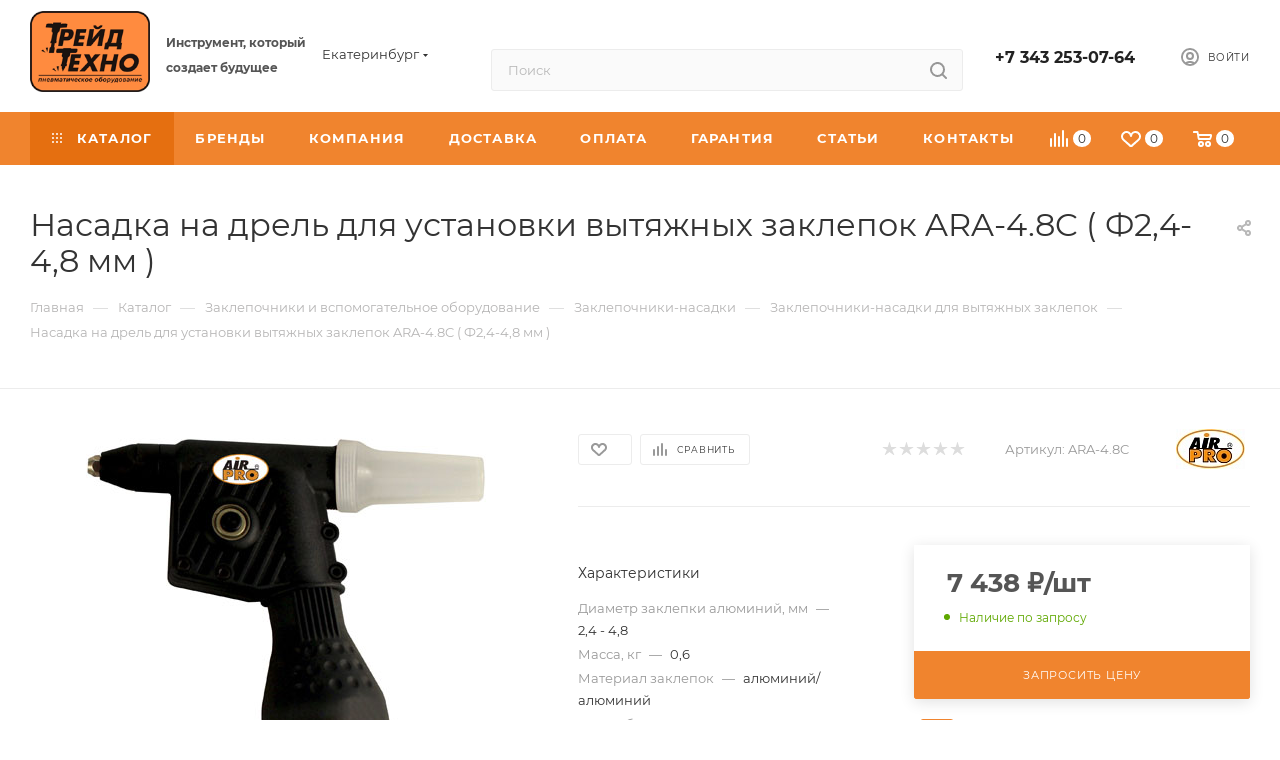

--- FILE ---
content_type: text/html; charset=UTF-8
request_url: https://trade-techno.ru/catalog/zaklepochnye-instrumenty/zaklepochniki-nasadki/zaklepochniki-nasadki-dlya-vytyazhnykh-zaklepok/1537/
body_size: 66426
content:

<!DOCTYPE html>
<html xmlns="http://www.w3.org/1999/xhtml" xml:lang="ru" lang="ru"  >
<head><link rel="canonical" href="https://trade-techno.ru/catalog/zaklepochnye-instrumenty/zaklepochniki-nasadki/zaklepochniki-nasadki-dlya-vytyazhnykh-zaklepok/1537/" />
	<title>Насадка на дрель для установки вытяжных заклепок ARA-4.8C ( Ф2,4-4,8 мм ) купить по выгодной цене | ТТ-ТУЛС (Трейд-Техно)</title>
	<meta name="viewport" content="initial-scale=1.0, width=device-width, maximum-scale=1" />
	<meta name="HandheldFriendly" content="true" />
	<meta name="yes" content="yes" />
	<meta name="apple-mobile-web-app-status-bar-style" content="black" />
	<meta name="SKYPE_TOOLBAR" content="SKYPE_TOOLBAR_PARSER_COMPATIBLE" />
	<meta http-equiv="Content-Type" content="text/html; charset=UTF-8" />
<meta name="keywords" content="Насадка на дрель для установки вытяжных заклепок ARA-4.8C ( Ф2,4-4,8 мм )" />
<meta name="description" content="⭐⭐⭐⭐⭐ Насадка на дрель для установки вытяжных заклепок ARA-4.8C ( Ф2,4-4,8 мм ) купить по выгодной цене! ✅ Доставка по Екатеринбургу и в любой город России ✅ Прямые поставки пневмоинструмента ✅ Оставляйте заявки на mail@trade-techno.ru! Интернет магазин ТТ-ТУЛС (Трейд-Техно)" />
<link href="/bitrix/js/ui/design-tokens/dist/ui.design-tokens.min.css?175032119923463"  rel="stylesheet" />
<link href="/bitrix/js/ui/fonts/opensans/ui.font.opensans.min.css?16883765882320"  rel="stylesheet" />
<link href="/bitrix/js/main/popup/dist/main.popup.bundle.min.css?175074204828056"  rel="stylesheet" />
<link href="/bitrix/cache/css/s1/aspro_max_copy/page_fe6e90402ab83124fcf9b45fd3a45c03/page_fe6e90402ab83124fcf9b45fd3a45c03_v1.css?1750742963125553"  rel="stylesheet" />
<link href="/bitrix/cache/css/s1/aspro_max_copy/template_292a92f12fa309c688ddcec62f3d6fd0/template_292a92f12fa309c688ddcec62f3d6fd0_v1.css?17658794151224952"  data-template-style="true" rel="stylesheet" />
<script>if(!window.BX)window.BX={};if(!window.BX.message)window.BX.message=function(mess){if(typeof mess==='object'){for(let i in mess) {BX.message[i]=mess[i];} return true;}};</script>
<script>(window.BX||top.BX).message({"pull_server_enabled":"N","pull_config_timestamp":0,"shared_worker_allowed":"Y","pull_guest_mode":"N","pull_guest_user_id":0,"pull_worker_mtime":1750321142});(window.BX||top.BX).message({"PULL_OLD_REVISION":"Для продолжения корректной работы с сайтом необходимо перезагрузить страницу."});</script>
<script>(window.BX||top.BX).message({"JS_CORE_LOADING":"Загрузка...","JS_CORE_NO_DATA":"- Нет данных -","JS_CORE_WINDOW_CLOSE":"Закрыть","JS_CORE_WINDOW_EXPAND":"Развернуть","JS_CORE_WINDOW_NARROW":"Свернуть в окно","JS_CORE_WINDOW_SAVE":"Сохранить","JS_CORE_WINDOW_CANCEL":"Отменить","JS_CORE_WINDOW_CONTINUE":"Продолжить","JS_CORE_H":"ч","JS_CORE_M":"м","JS_CORE_S":"с","JSADM_AI_HIDE_EXTRA":"Скрыть лишние","JSADM_AI_ALL_NOTIF":"Показать все","JSADM_AUTH_REQ":"Требуется авторизация!","JS_CORE_WINDOW_AUTH":"Войти","JS_CORE_IMAGE_FULL":"Полный размер"});</script>
<script src="/bitrix/js/main/core/core.min.js?1750742075230432"></script>
<script>BX.Runtime.registerExtension({"name":"main.core","namespace":"BX","loaded":true});</script>
<script>BX.setJSList(["\/bitrix\/js\/main\/core\/core_ajax.js","\/bitrix\/js\/main\/core\/core_promise.js","\/bitrix\/js\/main\/polyfill\/promise\/js\/promise.js","\/bitrix\/js\/main\/loadext\/loadext.js","\/bitrix\/js\/main\/loadext\/extension.js","\/bitrix\/js\/main\/polyfill\/promise\/js\/promise.js","\/bitrix\/js\/main\/polyfill\/find\/js\/find.js","\/bitrix\/js\/main\/polyfill\/includes\/js\/includes.js","\/bitrix\/js\/main\/polyfill\/matches\/js\/matches.js","\/bitrix\/js\/ui\/polyfill\/closest\/js\/closest.js","\/bitrix\/js\/main\/polyfill\/fill\/main.polyfill.fill.js","\/bitrix\/js\/main\/polyfill\/find\/js\/find.js","\/bitrix\/js\/main\/polyfill\/matches\/js\/matches.js","\/bitrix\/js\/main\/polyfill\/core\/dist\/polyfill.bundle.js","\/bitrix\/js\/main\/core\/core.js","\/bitrix\/js\/main\/polyfill\/intersectionobserver\/js\/intersectionobserver.js","\/bitrix\/js\/main\/lazyload\/dist\/lazyload.bundle.js","\/bitrix\/js\/main\/polyfill\/core\/dist\/polyfill.bundle.js","\/bitrix\/js\/main\/parambag\/dist\/parambag.bundle.js"]);
</script>
<script>BX.Runtime.registerExtension({"name":"aspro_bootstrap","namespace":"window","loaded":true});</script>
<script>BX.Runtime.registerExtension({"name":"aspro_logo","namespace":"window","loaded":true});</script>
<script>BX.Runtime.registerExtension({"name":"aspro_jquery.validate","namespace":"window","loaded":true});</script>
<script>BX.Runtime.registerExtension({"name":"aspro_validate","namespace":"window","loaded":true});</script>
<script>BX.Runtime.registerExtension({"name":"aspro_jquery.uniform","namespace":"window","loaded":true});</script>
<script>(window.BX||top.BX).message({"CT_BST_SEARCH_BUTTON2":"Найти","SEARCH_IN_SITE_FULL":"По всему сайту","SEARCH_IN_SITE":"Везде","SEARCH_IN_CATALOG_FULL":"По каталогу","SEARCH_IN_CATALOG":"Каталог"});</script>
<script>BX.Runtime.registerExtension({"name":"aspro_searchtitle","namespace":"window","loaded":true});</script>
<script>BX.Runtime.registerExtension({"name":"aspro_line_block","namespace":"window","loaded":true});</script>
<script>BX.Runtime.registerExtension({"name":"aspro_mega_menu","namespace":"window","loaded":true});</script>
<script>BX.Runtime.registerExtension({"name":"ui.design-tokens","namespace":"window","loaded":true});</script>
<script>BX.Runtime.registerExtension({"name":"ui.fonts.opensans","namespace":"window","loaded":true});</script>
<script>BX.Runtime.registerExtension({"name":"main.popup","namespace":"BX.Main","loaded":true});</script>
<script>BX.Runtime.registerExtension({"name":"popup","namespace":"window","loaded":true});</script>
<script type="extension/settings" data-extension="currency.currency-core">{"region":"ru"}</script>
<script>BX.Runtime.registerExtension({"name":"currency.currency-core","namespace":"BX.Currency","loaded":true});</script>
<script>BX.Runtime.registerExtension({"name":"currency","namespace":"window","loaded":true});</script>
<script>BX.Runtime.registerExtension({"name":"aspro_swiper_init","namespace":"window","loaded":true});</script>
<script>BX.Runtime.registerExtension({"name":"aspro_swiper","namespace":"window","loaded":true});</script>
<script>BX.Runtime.registerExtension({"name":"aspro_swiper_main_styles","namespace":"window","loaded":true});</script>
<script>BX.Runtime.registerExtension({"name":"aspro_hash_location","namespace":"window","loaded":true});</script>
<script>BX.Runtime.registerExtension({"name":"aspro_tabs_history","namespace":"window","loaded":true});</script>
<script>BX.Runtime.registerExtension({"name":"aspro_countdown","namespace":"window","loaded":true});</script>
<script>BX.Runtime.registerExtension({"name":"ls","namespace":"window","loaded":true});</script>
<script>BX.Runtime.registerExtension({"name":"aspro_owl_carousel","namespace":"window","loaded":true});</script>
<script>BX.Runtime.registerExtension({"name":"aspro_catalog_element","namespace":"window","loaded":true});</script>
<script>BX.Runtime.registerExtension({"name":"aspro_detail_gallery","namespace":"window","loaded":true});</script>
<script>BX.Runtime.registerExtension({"name":"aspro_bonus_system","namespace":"window","loaded":true});</script>
<script>BX.Runtime.registerExtension({"name":"aspro_fancybox","namespace":"window","loaded":true});</script>
<script>BX.Runtime.registerExtension({"name":"aspro_animation_ext","namespace":"window","loaded":true});</script>
<script>(window.BX||top.BX).message({"LANGUAGE_ID":"ru","FORMAT_DATE":"DD.MM.YYYY","FORMAT_DATETIME":"DD.MM.YYYY HH:MI:SS","COOKIE_PREFIX":"BITRIX_SM","SERVER_TZ_OFFSET":"10800","UTF_MODE":"Y","SITE_ID":"s1","SITE_DIR":"\/","USER_ID":"","SERVER_TIME":1768253566,"USER_TZ_OFFSET":0,"USER_TZ_AUTO":"Y","bitrix_sessid":"6110786c5c13194aab14208893efe09f"});</script>

<script src="/bitrix/js/pull/protobuf/protobuf.min.js?162503033676433"></script>
<script src="/bitrix/js/pull/protobuf/model.min.js?162503033614190"></script>
<script src="/bitrix/js/main/core/core_promise.min.js?16250303262490"></script>
<script src="/bitrix/js/rest/client/rest.client.min.js?16250303379240"></script>
<script src="/bitrix/js/pull/client/pull.client.min.js?175032114349849"></script>
<script src="/bitrix/js/main/ajax.min.js?162503032622194"></script>
<script src="/bitrix/js/main/popup/dist/main.popup.bundle.min.js?175074207466962"></script>
<script src="/bitrix/js/currency/currency-core/dist/currency-core.bundle.min.js?17503210364569"></script>
<script src="/bitrix/js/currency/core_currency.min.js?1750321036835"></script>
<script src="/bitrix/js/main/core/core_ls.min.js?17503212822683"></script>
<script>BX.setJSList(["\/bitrix\/templates\/aspro_max_copy\/components\/bitrix\/catalog\/main\/script.js","\/bitrix\/templates\/aspro_max_copy\/components\/bitrix\/catalog.element\/main3\/script.js","\/bitrix\/templates\/aspro_max_copy\/components\/bitrix\/sale.prediction.product.detail\/main\/script.js","\/bitrix\/templates\/aspro_max_copy\/components\/bitrix\/sale.gift.product\/main\/script.js","\/bitrix\/templates\/aspro_max_copy\/components\/bitrix\/sale.gift.main.products\/main\/script.js","\/bitrix\/templates\/aspro_max_copy\/js\/slider.swiper.min.js","\/bitrix\/templates\/aspro_max_copy\/vendor\/js\/carousel\/swiper\/swiper-bundle.min.js","\/bitrix\/templates\/aspro_max_copy\/js\/hash_location.js","\/bitrix\/templates\/aspro_max_copy\/js\/tabs_history.js","\/bitrix\/templates\/aspro_max_copy\/js\/countdown.js","\/bitrix\/templates\/aspro_max_copy\/js\/jquery.history.js","\/bitrix\/templates\/aspro_max_copy\/vendor\/js\/carousel\/owl\/owl.carousel.min.js","\/bitrix\/templates\/aspro_max_copy\/js\/catalog_element.min.js","\/bitrix\/templates\/aspro_max_copy\/js\/jquery.fancybox.min.js","\/bitrix\/templates\/aspro_max_copy\/vendor\/js\/bootstrap.js","\/bitrix\/templates\/aspro_max_copy\/js\/jquery.actual.min.js","\/bitrix\/templates\/aspro_max_copy\/vendor\/js\/ripple.js","\/bitrix\/templates\/aspro_max_copy\/js\/browser.js","\/bitrix\/templates\/aspro_max_copy\/vendor\/js\/sticky-sidebar.js","\/bitrix\/templates\/aspro_max_copy\/js\/jquery.alphanumeric.js","\/bitrix\/templates\/aspro_max_copy\/js\/jquery.cookie.js","\/bitrix\/templates\/aspro_max_copy\/js\/mobile.js","\/bitrix\/templates\/aspro_max_copy\/js\/main.js","\/bitrix\/templates\/aspro_max_copy\/js\/blocks\/blocks.js","\/bitrix\/templates\/aspro_max_copy\/js\/jquery.validate.js","\/bitrix\/templates\/aspro_max_copy\/js\/jquery.uniform.min.js","\/bitrix\/components\/arturgolubev\/search.title\/script.js","\/bitrix\/templates\/aspro_max_copy\/components\/arturgolubev\/search.title\/mega_menu\/script.js","\/bitrix\/templates\/aspro_max_copy\/js\/searchtitle.js","\/bitrix\/templates\/aspro_max_copy\/components\/bitrix\/menu\/menu_in_burger\/script.js","\/bitrix\/templates\/aspro_max_copy\/components\/arturgolubev\/search.title\/corp\/script.js","\/bitrix\/templates\/aspro_max_copy\/components\/bitrix\/menu\/top\/script.js","\/bitrix\/templates\/aspro_max_copy\/js\/mega_menu.js","\/bitrix\/templates\/aspro_max_copy\/components\/bitrix\/menu\/bottom\/script.js","\/bitrix\/templates\/aspro_max_copy\/components\/arturgolubev\/search.title\/fixed\/script.js","\/bitrix\/templates\/aspro_max_copy\/js\/custom.js","\/bitrix\/templates\/aspro_max_copy\/components\/aspro\/regionality.list.max\/popup_regions_small\/script.js"]);</script>
<script>BX.setCSSList(["\/bitrix\/templates\/aspro_max_copy\/components\/bitrix\/catalog\/main\/style.css","\/bitrix\/templates\/aspro_max_copy\/components\/bitrix\/catalog.element\/main3\/style.css","\/bitrix\/templates\/aspro_max_copy\/components\/bitrix\/sale.gift.main.products\/main\/style.css","\/bitrix\/templates\/aspro_max_copy\/vendor\/css\/carousel\/swiper\/swiper-bundle.min.css","\/bitrix\/templates\/aspro_max_copy\/css\/slider.swiper.min.css","\/bitrix\/templates\/aspro_max_copy\/css\/main_slider.min.css","\/bitrix\/templates\/aspro_max_copy\/vendor\/css\/carousel\/owl\/owl.carousel.min.css","\/bitrix\/templates\/aspro_max_copy\/vendor\/css\/carousel\/owl\/owl.theme.default.min.css","\/bitrix\/templates\/aspro_max_copy\/css\/detail-gallery.css","\/bitrix\/templates\/aspro_max_copy\/css\/bonus-system.min.css","\/bitrix\/templates\/aspro_max_copy\/css\/jquery.fancybox.min.css","\/bitrix\/templates\/aspro_max_copy\/css\/animation\/animation_ext.css","\/bitrix\/templates\/aspro_max_copy\/css\/fonts\/montserrat\/css\/montserrat.min.css","\/bitrix\/templates\/aspro_max_copy\/css\/blocks\/dark-light-theme.css","\/bitrix\/templates\/aspro_max_copy\/css\/colored.css","\/bitrix\/templates\/aspro_max_copy\/vendor\/css\/bootstrap.css","\/bitrix\/templates\/aspro_max_copy\/css\/styles.css","\/bitrix\/templates\/aspro_max_copy\/css\/blocks\/blocks.css","\/bitrix\/templates\/aspro_max_copy\/css\/blocks\/common.blocks\/counter-state\/counter-state.css","\/bitrix\/templates\/aspro_max_copy\/css\/menu.css","\/bitrix\/templates\/aspro_max_copy\/css\/catalog.css","\/bitrix\/templates\/aspro_max_copy\/vendor\/css\/ripple.css","\/bitrix\/templates\/aspro_max_copy\/css\/stores.css","\/bitrix\/templates\/aspro_max_copy\/css\/yandex_map.css","\/bitrix\/templates\/aspro_max_copy\/css\/header_fixed.css","\/bitrix\/templates\/aspro_max_copy\/ajax\/ajax.css","\/bitrix\/templates\/aspro_max_copy\/css\/searchtitle.css","\/bitrix\/templates\/aspro_max_copy\/css\/blocks\/line-block.min.css","\/bitrix\/templates\/aspro_max_copy\/components\/bitrix\/menu\/top\/style.css","\/bitrix\/templates\/aspro_max_copy\/css\/mega_menu.css","\/bitrix\/templates\/aspro_max_copy\/components\/bitrix\/breadcrumb\/main\/style.css","\/bitrix\/templates\/aspro_max_copy\/css\/footer.css","\/bitrix\/components\/aspro\/marketing.popup\/templates\/max\/style.css","\/bitrix\/templates\/aspro_max_copy\/styles.css","\/bitrix\/templates\/aspro_max_copy\/template_styles.css","\/bitrix\/templates\/aspro_max_copy\/css\/header.css","\/bitrix\/templates\/aspro_max_copy\/css\/media.css","\/bitrix\/templates\/aspro_max_copy\/css\/h1-normal.css","\/bitrix\/templates\/aspro_max_copy\/themes\/custom_s1\/theme.css","\/bitrix\/templates\/aspro_max_copy\/css\/widths\/width-3.css","\/bitrix\/templates\/aspro_max_copy\/css\/fonts\/font-10.css","\/bitrix\/templates\/aspro_max_copy\/css\/custom.css"]);</script>
<script>
					(function () {
						"use strict";
						var counter = function ()
						{
							var cookie = (function (name) {
								var parts = ("; " + document.cookie).split("; " + name + "=");
								if (parts.length == 2) {
									try {return JSON.parse(decodeURIComponent(parts.pop().split(";").shift()));}
									catch (e) {}
								}
							})("BITRIX_CONVERSION_CONTEXT_s1");
							if (cookie && cookie.EXPIRE >= BX.message("SERVER_TIME"))
								return;
							var request = new XMLHttpRequest();
							request.open("POST", "/bitrix/tools/conversion/ajax_counter.php", true);
							request.setRequestHeader("Content-type", "application/x-www-form-urlencoded");
							request.send(
								"SITE_ID="+encodeURIComponent("s1")+
								"&sessid="+encodeURIComponent(BX.bitrix_sessid())+
								"&HTTP_REFERER="+encodeURIComponent(document.referrer)
							);
						};
						if (window.frameRequestStart === true)
							BX.addCustomEvent("onFrameDataReceived", counter);
						else
							BX.ready(counter);
					})();
				</script>
<script>BX.message({'PORTAL_WIZARD_NAME':'Аспро: Максимум - интернет-магазин','PORTAL_WIZARD_DESC':'Аспро: Максимум - интернет магазин с поддержкой современных технологий: BigData, композитный сайт, фасетный поиск, адаптивная верстка','ASPRO_MAX_MOD_INST_OK':'Поздравляем, модуль «Аспро: Максимум - интернет-магазин» успешно установлен!<br />\nДля установки готового сайта, пожалуйста перейдите <a href=\'/bitrix/admin/wizard_list.php?lang=ru\'>в список мастеров<\/a> <br />и выберите пункт «Установить» в меню мастера aspro:max','ASPRO_MAX_MOD_UNINST_OK':'Удаление модуля успешно завершено','ASPRO_MAX_SCOM_INSTALL_NAME':'Аспро: Максимум - интернет-магазин','ASPRO_MAX_SCOM_INSTALL_DESCRIPTION':'Мастер создания интернет-магазина «Аспро: Максимум - интернет-магазин»','ASPRO_MAX_SCOM_INSTALL_TITLE':'Установка модуля \"Аспро: Максимум\"','ASPRO_MAX_SCOM_UNINSTALL_TITLE':'Удаление модуля \"Аспро: Максимум\"','ASPRO_MAX_SPER_PARTNER':'Аспро','ASPRO_MAX_PARTNER_URI':'http://www.aspro.ru','OPEN_WIZARDS_LIST':'Открыть список мастеров','ASPRO_MAX_INSTALL_SITE':'Установить готовый сайт','PHONE':'Телефон','FAST_VIEW':'Быстрый просмотр','TABLES_SIZE_TITLE':'Подбор размера','SOCIAL':'Социальные сети','DESCRIPTION':'Описание магазина','ITEMS':'Товары','LOGO':'Логотип','REGISTER_INCLUDE_AREA':'Текст о регистрации','AUTH_INCLUDE_AREA':'Текст об авторизации','FRONT_IMG':'Изображение компании','EMPTY_CART':'пуста','CATALOG_VIEW_MORE':'... Показать все','CATALOG_VIEW_LESS':'... Свернуть','JS_REQUIRED':'Заполните это поле','JS_FORMAT':'Неверный формат','JS_FILE_EXT':'Недопустимое расширение файла','JS_PASSWORD_COPY':'Пароли не совпадают','JS_PASSWORD_LENGTH':'Минимум 6 символов','JS_ERROR':'Неверно заполнено поле','JS_FILE_SIZE':'Максимальный размер 5мб','JS_FILE_BUTTON_NAME':'Выберите файл','JS_FILE_DEFAULT':'Прикрепите файл','JS_DATE':'Некорректная дата','JS_DATETIME':'Некорректная дата/время','JS_REQUIRED_LICENSES':'Согласитесь с условиями','JS_REQUIRED_OFFER':'Согласитесь с условиями','LICENSE_PROP':'Согласие на обработку персональных данных','LOGIN_LEN':'Введите минимум {0} символа','FANCY_CLOSE':'Закрыть','FANCY_NEXT':'Следующий','FANCY_PREV':'Предыдущий','TOP_AUTH_REGISTER':'Регистрация','CALLBACK':'Заказать звонок','ASK':'Задать вопрос','REVIEW':'Оставить отзыв','S_CALLBACK':'Заказать звонок','UNTIL_AKC':'До конца акции','TITLE_QUANTITY_BLOCK':'Остаток','TITLE_QUANTITY':'шт','TOTAL_SUMM_ITEM':'Общая стоимость ','SUBSCRIBE_SUCCESS':'Вы успешно подписались','RECAPTCHA_TEXT':'Подтвердите, что вы не робот','JS_RECAPTCHA_ERROR':'Пройдите проверку','COUNTDOWN_SEC':'сек','COUNTDOWN_MIN':'мин','COUNTDOWN_HOUR':'час','COUNTDOWN_DAY0':'дн','COUNTDOWN_DAY1':'дн','COUNTDOWN_DAY2':'дн','COUNTDOWN_WEAK0':'Недель','COUNTDOWN_WEAK1':'Неделя','COUNTDOWN_WEAK2':'Недели','COUNTDOWN_MONTH0':'Месяцев','COUNTDOWN_MONTH1':'Месяц','COUNTDOWN_MONTH2':'Месяца','COUNTDOWN_YEAR0':'Лет','COUNTDOWN_YEAR1':'Год','COUNTDOWN_YEAR2':'Года','COUNTDOWN_COMPACT_SEC':'с','COUNTDOWN_COMPACT_MIN':'м','COUNTDOWN_COMPACT_HOUR':'ч','COUNTDOWN_COMPACT_DAY':'д','COUNTDOWN_COMPACT_WEAK':'н','COUNTDOWN_COMPACT_MONTH':'м','COUNTDOWN_COMPACT_YEAR0':'л','COUNTDOWN_COMPACT_YEAR1':'г','CATALOG_PARTIAL_BASKET_PROPERTIES_ERROR':'Заполнены не все свойства у добавляемого товара','CATALOG_EMPTY_BASKET_PROPERTIES_ERROR':'Выберите свойства товара, добавляемые в корзину в параметрах компонента','CATALOG_ELEMENT_NOT_FOUND':'Элемент не найден','ERROR_ADD2BASKET':'Ошибка добавления товара в корзину','CATALOG_SUCCESSFUL_ADD_TO_BASKET':'Успешное добавление товара в корзину','ERROR_BASKET_TITLE':'Ошибка корзины','ERROR_BASKET_PROP_TITLE':'Выберите свойства, добавляемые в корзину','ERROR_BASKET_BUTTON':'Выбрать','BASKET_TOP':'Корзина в шапке','ERROR_ADD_DELAY_ITEM':'Ошибка отложенной корзины','VIEWED_TITLE':'Ранее вы смотрели','VIEWED_BEFORE':'Ранее вы смотрели','BEST_TITLE':'Лучшие предложения','CT_BST_SEARCH_BUTTON':'Поиск','CT_BST_SEARCH2_BUTTON':'Найти','BASKET_PRINT_BUTTON':'Распечатать','BASKET_CLEAR_ALL_BUTTON':'Очистить','BASKET_QUICK_ORDER_BUTTON':'Быстрый заказ','BASKET_CONTINUE_BUTTON':'Продолжить покупки','BASKET_ORDER_BUTTON':'Оформить заказ','SHARE_BUTTON':'Поделиться','BASKET_CHANGE_TITLE':'Ваш заказ','BASKET_CHANGE_LINK':'Изменить','MORE_INFO_SKU':'Купить','FROM':'от','BEFORE':'до','TITLE_BLOCK_VIEWED_NAME':'Ранее вы смотрели','T_BASKET':'Корзина','FILTER_EXPAND_VALUES':'Показать все','FILTER_HIDE_VALUES':'Свернуть','FULL_ORDER':'Полный заказ','CUSTOM_COLOR_CHOOSE':'Выбрать','CUSTOM_COLOR_CANCEL':'Отмена','S_MOBILE_MENU':'Меню','MAX_T_MENU_BACK':'Назад','MAX_T_MENU_CALLBACK':'Обратная связь','MAX_T_MENU_CONTACTS_TITLE':'Будьте на связи','SEARCH_TITLE':'Поиск','SOCIAL_TITLE':'Оставайтесь на связи','HEADER_SCHEDULE':'Время работы','SEO_TEXT':'SEO описание','COMPANY_IMG':'Картинка компании','COMPANY_TEXT':'Описание компании','CONFIG_SAVE_SUCCESS':'Настройки сохранены','CONFIG_SAVE_FAIL':'Ошибка сохранения настроек','ITEM_ECONOMY':'Экономия','ITEM_ARTICLE':'Артикул: ','JS_FORMAT_ORDER':'имеет неверный формат','JS_BASKET_COUNT_TITLE':'В корзине товаров на SUMM','POPUP_VIDEO':'Видео','POPUP_GIFT_TEXT':'Нашли что-то особенное? Намекните другу о подарке!','ORDER_FIO_LABEL':'Ф.И.О.','ORDER_PHONE_LABEL':'Телефон','ORDER_REGISTER_BUTTON':'Регистрация','PRICES_TYPE':'Варианты цен','FILTER_HELPER_VALUES':' знач.','SHOW_MORE_SCU_MAIN':'Еще #COUNT#','SHOW_MORE_SCU_1':'предложение','SHOW_MORE_SCU_2':'предложения','SHOW_MORE_SCU_3':'предложений','PARENT_ITEM_NOT_FOUND':'Не найден основной товар для услуги в корзине. Обновите страницу и попробуйте снова.','INVALID_NUMBER':'Неверный номер','INVALID_COUNTRY_CODE':'Неверный код страны','TOO_SHORT':'Номер слишком короткий','TOO_LONG':'Номер слишком длинный','FORM_REQUIRED_FIELDS':'обязательные поля'})</script>
<link href="/bitrix/templates/aspro_max_copy/css/critical.min.css?175032182924" data-skip-moving="true" rel="stylesheet">
<meta name="theme-color" content="#f0842e">
<style>:root{--theme-base-color: #f0842e;--theme-base-opacity-color: #f0842e1a;--theme-base-color-hue:27;--theme-base-color-saturation:87%;--theme-base-color-lightness:56%;}</style>
<style>html {--theme-page-width: 1348px;--theme-page-width-padding: 30px}</style>
<script src="/bitrix/templates/aspro_max_copy/js/observer.js" async defer></script>
<script data-skip-moving="true">window.lazySizesConfig = window.lazySizesConfig || {};lazySizesConfig.loadMode = 1;lazySizesConfig.expand = 200;lazySizesConfig.expFactor = 1;lazySizesConfig.hFac = 0.1;window.lazySizesConfig.loadHidden = false;window.lazySizesConfig.lazyClass = "lazy";</script>
<script src="/bitrix/templates/aspro_max_copy/js/ls.unveilhooks.min.js" data-skip-moving="true" defer></script>
<script src="/bitrix/templates/aspro_max_copy/js/lazysizes.min.js" data-skip-moving="true" defer></script>
<link href="/bitrix/templates/aspro_max_copy/css/print.min.css?175032182921755" data-template-style="true" rel="stylesheet" media="print">
                    <script src=""></script>
                    <script data-skip-moving="true" src="/bitrix/js/main/jquery/jquery-2.2.4.min.js"></script>
                    <script data-skip-moving="true" src="/bitrix/templates/aspro_max_copy/js/speed.min.js?=1750321829"></script>
<link rel="shortcut icon" href="/favicon.ico" type="image/x-icon" />
<link rel="apple-touch-icon" sizes="180x180" href="/upload/CMax/aef/hn674z32wu40gsx3217ikzp9ujbbhwxy.png" />
<meta property="og:description" content="⭐⭐⭐⭐⭐ Насадка на дрель для установки вытяжных заклепок ARA-4.8C ( Ф2,4-4,8 мм ) купить по выгодной цене! ✅ Доставка по Екатеринбургу и в любой город России ✅ Прямые поставки пневмоинструмента ✅ Оставляйте заявки на mail@trade-techno.ru! Интернет магазин ТТ-ТУЛС (Трейд-Техно)" />
<meta property="og:image" content="https://trade-techno.ru/upload/iblock/ca3/ca38ff3b9e39eb0d4ed74c99f19fd5f1.jpg" />
<link rel="image_src" href="https://trade-techno.ru/upload/iblock/ca3/ca38ff3b9e39eb0d4ed74c99f19fd5f1.jpg"  />
<meta property="og:title" content="Насадка на дрель для установки вытяжных заклепок ARA-4.8C ( Ф2,4-4,8 мм ) купить по выгодной цене | ТТ-ТУЛС (Трейд-Техно)" />
<meta property="og:type" content="website" />
<meta property="og:url" content="https://trade-techno.ru/catalog/zaklepochnye-instrumenty/zaklepochniki-nasadki/zaklepochniki-nasadki-dlya-vytyazhnykh-zaklepok/1537/" />
<script src="/bitrix/templates/aspro_max_copy/js/fetch/bottom_panel.min.js?1750321829840" defer=""></script>

<script  src="/bitrix/cache/js/s1/aspro_max_copy/template_80b88fd249aa2157a0d0499736b4a085/template_80b88fd249aa2157a0d0499736b4a085_v1.js?1750742961371419"></script>
<script  src="/bitrix/cache/js/s1/aspro_max_copy/page_e259abcce99f232d7e3b4b53ad06666c/page_e259abcce99f232d7e3b4b53ad06666c_v1.js?1750742963377177"></script>
<script  src="/bitrix/cache/js/s1/aspro_max_copy/default_fc5328a182a5b594aa487289cdc51e51/default_fc5328a182a5b594aa487289cdc51e51_v1.js?17507428361731"></script>
			<style>html {--theme-items-gap:32px;--fixed-header:80px;}</style>	
    
    <script type="application/ld+json">
        {
            "@context": "https://schema.org",
            "@type": "WPFooter",
            "copyrightYear": "2025",
            "copyrightHolder": {
                "@type": "Organization",
                "name": "Трейд Техно"
            }
        }
    </script>
    <script type="application/ld+json">
        {
            "@context": "https://schema.org",
            "@type": "WPHeader",
            "headline": "Насадка на дрель для установки вытяжных заклепок ARA-4.8C ( Ф2,4-4,8 мм ) купить по выгодной цене | ТТ-ТУЛС (Трейд-Техно)",
            "description": "Продажа пневмоинструмента с доставкой по России и СНГ в «Трейд-Техно» ✔ Расходные материалы и комплектующие ✔Отличные цены ✔ Высокое качество ✔ Гарантия ☎ +7-343-253-07-64"
        }
    </script>
    <script type="application/ld+json">
        {
            "@context": "https://schema.org",
            "@type": "SiteNavigationElement",
            "url": "https://trade-techno.ru/contacts/stores/"
        }
    </script>
    <script type="application/ld+json">
        {
            "@context": "https://schema.org",
            "@graph": [
                {
                    "@type": "Organization",
                    "@id": "https://trade-techno.ru/#organization",
                    "name": "Трейд Техно",
                    "url": "https://trade-techno.ru/",
                    "logo": {
                        "@type": "ImageObject",
                        "url": "https://trade-techno.ru/upload/CMax/037/03763b85873932259ee3973af8151685.png"
                    },
                    "email": "mail@trade-techno.ru",
                    "contactPoint": [
                        {
                            "@type": "ContactPoint",
                            "telephone": "+7 343 253-07-64",
                            "contactType": "customer service",
                            "areaServed": "RU",
                            "availableLanguage": "ru"
                        }
                    ]
                },
                {
                    "@type": "WebSite",
                    "@id": "https://trade-techno.ru/#website",
                    "url": "https://trade-techno.ru/",
                    "name": "Трейд Техно",
                    "description": "Продажа пневмоинструмента и комплектующих с доставкой по России и СНГ. Отличные цены, высокое качество и гарантия.",
                    "publisher": {
                        "@id": "https://trade-techno.ru/#organization"
                    },
                    "potentialAction": {
                        "@type": "SearchAction",
                        "target": "https://trade-techno.ru/catalog/?q={search_term_string}&how=r",
                        "query-input": "required name=search_term_string"
                    }
                }
            ]
        }
    </script>
                        
<meta name="google-site-verification" content="Hwd_Tsgo2GM6Ep-6orCSYjHy0TmMYD09DhHKMlDKS9Q" />
<meta name="yandex-verification" content="2c4831ec60bb92c4" />
</head>
<body class=" site_s1  fill_bg_n catalog-delayed-btn-Y theme-default" id="main" data-site="/">
		
	<div id="panel"></div>
	
				<!--'start_frame_cache_basketitems-component-block'-->												<div id="ajax_basket"></div>
					<!--'end_frame_cache_basketitems-component-block'-->								<div class="cd-modal-bg"></div>
		<script data-skip-moving="true">var solutionName = 'arMaxOptions';</script>
		<script src="/bitrix/templates/aspro_max_copy/js/setTheme.php?site_id=s1&site_dir=/" data-skip-moving="true"></script>
		<script>window.onload=function(){window.basketJSParams = window.basketJSParams || [];window.dataLayer = window.dataLayer || [];}
		BX.message({'MIN_ORDER_PRICE_TEXT':'<b>Минимальная сумма заказа #PRICE#<\/b><br/>Пожалуйста, добавьте еще товаров в корзину','LICENSES_TEXT':'Я согласен на <a href=\"/include/licenses_detail.php\" target=\"_blank\">обработку персональных данных<\/a>'});
		arAsproOptions.PAGES.FRONT_PAGE = window[solutionName].PAGES.FRONT_PAGE = "";arAsproOptions.PAGES.BASKET_PAGE = window[solutionName].PAGES.BASKET_PAGE = "";arAsproOptions.PAGES.ORDER_PAGE = window[solutionName].PAGES.ORDER_PAGE = "";arAsproOptions.PAGES.PERSONAL_PAGE = window[solutionName].PAGES.PERSONAL_PAGE = "";arAsproOptions.PAGES.CATALOG_PAGE = window[solutionName].PAGES.CATALOG_PAGE = "1";</script>
		<div class="wrapper1  header_bgcolored long_header colored_header catalog_page basket_normal basket_fill_WHITE side_LEFT block_side_NORMAL catalog_icons_Y banner_auto with_fast_view mheader-v1 header-v4 header-font-lower_N regions_Y title_position_LEFT footer-v1 front-vindex1 mfixed_Y mfixed_view_scroll_top title-v3 lazy_Y with_phones compact-catalog normal-catalog-img landing-normal big-banners-mobile-normal bottom-icons-panel-N compact-breadcrumbs-N catalog-delayed-btn-Y  ">

<div class="mega_fixed_menu scrollblock">
	<div class="maxwidth-theme">
		<svg class="svg svg-close" width="14" height="14" viewBox="0 0 14 14">
		  <path data-name="Rounded Rectangle 568 copy 16" d="M1009.4,953l5.32,5.315a0.987,0.987,0,0,1,0,1.4,1,1,0,0,1-1.41,0L1008,954.4l-5.32,5.315a0.991,0.991,0,0,1-1.4-1.4L1006.6,953l-5.32-5.315a0.991,0.991,0,0,1,1.4-1.4l5.32,5.315,5.31-5.315a1,1,0,0,1,1.41,0,0.987,0.987,0,0,1,0,1.4Z" transform="translate(-1001 -946)"></path>
		</svg>
		<i class="svg svg-close mask arrow"></i>
		<div class="row">
			<div class="col-md-9">
				<div class="left_menu_block">
					<div class="logo_block flexbox flexbox--row align-items-normal">
						<div class="logo">
							<a href="/"><img src="/upload/CMax/037/03763b85873932259ee3973af8151685.png" alt="Трейд Техно" title="Трейд Техно" data-src="" /></a>						</div>
						<div class="top-description addr">
							Пневматическое оборудование						</div>
					</div>
					<div class="search_block">
						<div class="search_wrap">
							<div class="search-block">
		<div class="search-wrapper">
		<div id="title-search_mega_menu">
			<form action="/catalog/" class="search">
				<div class="search-input-div">
					<input class="search-input" id="title-search-input_mega_menu" type="text" name="q" value="" placeholder="Поиск" size="20" maxlength="50" autocomplete="off" />
				</div>
				<div class="search-button-div">
					<button class="btn btn-search" type="submit" name="s" value="Найти"><i class="svg search2  inline " aria-hidden="true"><svg width="17" height="17" ><use xlink:href="/bitrix/templates/aspro_max_copy/images/svg/header_icons_srite.svg#search"></use></svg></i></button>
					
					<span class="close-block inline-search-hide"><span class="svg svg-close close-icons"></span></span>
				</div>
			</form>
		</div>
	</div>
<script>
	var jsControl = new JCTitleSearch3({
		//'WAIT_IMAGE': '/bitrix/themes/.default/images/wait.gif',
		'AJAX_PAGE' : '/catalog/zaklepochnye-instrumenty/zaklepochniki-nasadki/zaklepochniki-nasadki-dlya-vytyazhnykh-zaklepok/1537/',
		'CONTAINER_ID': 'title-search_mega_menu',
		'INPUT_ID': 'title-search-input_mega_menu',
		'INPUT_ID_TMP': 'title-search-input_mega_menu',
		'MIN_QUERY_LEN': 2
	});
</script>							</div>
						</div>
					</div>
										<!-- noindex -->

	<div class="burger_menu_wrapper">
		
			<div class="top_link_wrapper">
				<div class="menu-item dropdown catalog wide_menu   active">
					<div class="wrap">
						<a class="dropdown-toggle" href="/catalog/">
							<div class="link-title color-theme-hover">
																	<i class="svg inline  svg-inline-icon_catalog" aria-hidden="true" ><svg xmlns="http://www.w3.org/2000/svg" width="10" height="10" viewBox="0 0 10 10"><path  data-name="Rounded Rectangle 969 copy 7" class="cls-1" d="M644,76a1,1,0,1,1-1,1A1,1,0,0,1,644,76Zm4,0a1,1,0,1,1-1,1A1,1,0,0,1,648,76Zm4,0a1,1,0,1,1-1,1A1,1,0,0,1,652,76Zm-8,4a1,1,0,1,1-1,1A1,1,0,0,1,644,80Zm4,0a1,1,0,1,1-1,1A1,1,0,0,1,648,80Zm4,0a1,1,0,1,1-1,1A1,1,0,0,1,652,80Zm-8,4a1,1,0,1,1-1,1A1,1,0,0,1,644,84Zm4,0a1,1,0,1,1-1,1A1,1,0,0,1,648,84Zm4,0a1,1,0,1,1-1,1A1,1,0,0,1,652,84Z" transform="translate(-643 -76)"/></svg></i>																Каталог							</div>
						</a>
													<span class="tail"></span>
							<div class="burger-dropdown-menu row">
								<div class="menu-wrapper" >
									
																														<div class="col-md-4 dropdown-submenu  ">
																						<a href="/catalog/abrazivnyy_instrument/" class="color-theme-hover" title="Абразивный инструмент">
												<span class="name option-font-bold">Абразивный инструмент</span>
											</a>
																								<div class="burger-dropdown-menu toggle_menu">
																																									<div class="menu-item   ">
															<a href="/catalog/abrazivnyy_instrument/diski-shlifovalnye/" title="Диски шлифовальные">
																<span class="name color-theme-hover">Диски шлифовальные</span>
															</a>
																													</div>
																																									<div class="menu-item   ">
															<a href="/catalog/abrazivnyy_instrument/diski-otreznye/" title="Диски отрезные">
																<span class="name color-theme-hover">Диски отрезные</span>
															</a>
																													</div>
																																									<div class="menu-item   ">
															<a href="/catalog/abrazivnyy_instrument/krugi-lepestkovye-tortsevye-klt/" title="Круги лепестковые торцевые (КЛТ)">
																<span class="name color-theme-hover">Круги лепестковые торцевые (КЛТ)</span>
															</a>
																													</div>
																																									<div class="menu-item   ">
															<a href="/catalog/abrazivnyy_instrument/krugi-lepestkovye-s-opravkoy/" title="Круги лепестковые с оправкой">
																<span class="name color-theme-hover">Круги лепестковые с оправкой</span>
															</a>
																													</div>
																																									<div class="menu-item  dropdown-submenu ">
															<a href="/catalog/abrazivnyy_instrument/lenty-shlifovalnye-beskonechnye/" title="Ленты шлифовальные бесконечные">
																<span class="name color-theme-hover">Ленты шлифовальные бесконечные</span>
															</a>
																															<div class="burger-dropdown-menu with_padding">
																																			<div class="menu-item ">
																			<a href="/catalog/abrazivnyy_instrument/lenty-shlifovalnye-beskonechnye/lenty-shlifovalnye-beskonechnye-l-260-mm/" title="Ленты шлифовальные бесконечные L=260 мм">
																				<span class="name color-theme-hover">Ленты шлифовальные бесконечные L=260 мм</span>
																			</a>
																		</div>
																																			<div class="menu-item ">
																			<a href="/catalog/abrazivnyy_instrument/lenty-shlifovalnye-beskonechnye/lenty-shlifovalnye-beskonechnye-l-330-mm/" title="Ленты шлифовальные бесконечные L=330 мм">
																				<span class="name color-theme-hover">Ленты шлифовальные бесконечные L=330 мм</span>
																			</a>
																		</div>
																																			<div class="menu-item ">
																			<a href="/catalog/abrazivnyy_instrument/lenty-shlifovalnye-beskonechnye/lenty-shlifovalnye-beskonechnye-l-457-mm/" title="Ленты шлифовальные бесконечные L=457 мм">
																				<span class="name color-theme-hover">Ленты шлифовальные бесконечные L=457 мм</span>
																			</a>
																		</div>
																																			<div class="menu-item ">
																			<a href="/catalog/abrazivnyy_instrument/lenty-shlifovalnye-beskonechnye/lenty-shlifovalnye-beskonechnye-l-520-mm/" title="Ленты шлифовальные бесконечные L=520 мм">
																				<span class="name color-theme-hover">Ленты шлифовальные бесконечные L=520 мм</span>
																			</a>
																		</div>
																																			<div class="menu-item ">
																			<a href="/catalog/abrazivnyy_instrument/lenty-shlifovalnye-beskonechnye/lenty-shlifovalnye-beskonechnye-l-540-mm/" title="Ленты шлифовальные бесконечные L=540 мм">
																				<span class="name color-theme-hover">Ленты шлифовальные бесконечные L=540 мм</span>
																			</a>
																		</div>
																																			<div class="menu-item ">
																			<a href="/catalog/abrazivnyy_instrument/lenty-shlifovalnye-beskonechnye/lenty-shlifovalnye-beskonechnye-l-610-mm/" title="Ленты шлифовальные бесконечные L=610 мм">
																				<span class="name color-theme-hover">Ленты шлифовальные бесконечные L=610 мм</span>
																			</a>
																		</div>
																																			<div class="menu-item ">
																			<a href="/catalog/abrazivnyy_instrument/lenty-shlifovalnye-beskonechnye/lenty-shlifovalnye-beskonechnye-l-640-mm/" title="Ленты шлифовальные бесконечные L=640 мм">
																				<span class="name color-theme-hover">Ленты шлифовальные бесконечные L=640 мм</span>
																			</a>
																		</div>
																																			<div class="menu-item ">
																			<a href="/catalog/abrazivnyy_instrument/lenty-shlifovalnye-beskonechnye/lenty-shlifovalnye-beskonechnye-l-2000-mm/" title="Ленты шлифовальные бесконечные L=2000 мм">
																				<span class="name color-theme-hover">Ленты шлифовальные бесконечные L=2000 мм</span>
																			</a>
																		</div>
																																	</div>
																													</div>
																																									<div class="menu-item   ">
															<a href="/catalog/abrazivnyy_instrument/diski-shlifovalnye-samozatseplyayushchiesya/" title="Диски шлифовальные самозацепляющиеся">
																<span class="name color-theme-hover">Диски шлифовальные самозацепляющиеся</span>
															</a>
																													</div>
																									</div>
																					</div>
									
																														<div class="col-md-4 dropdown-submenu  ">
																						<a href="/catalog/gorno-shakhtnoe-oborudovanie-gsho/" class="color-theme-hover" title="Горно-шахтное оборудование ГШО">
												<span class="name option-font-bold">Горно-шахтное оборудование ГШО</span>
											</a>
																								<div class="burger-dropdown-menu toggle_menu">
																																									<div class="menu-item   ">
															<a href="/catalog/gorno-shakhtnoe-oborudovanie-gsho/gornye-sverla/" title="Горные сверла">
																<span class="name color-theme-hover">Горные сверла</span>
															</a>
																													</div>
																									</div>
																					</div>
									
																														<div class="col-md-4 dropdown-submenu active ">
																						<a href="/catalog/zaklepochnye-instrumenty/" class="color-theme-hover" title="Заклепочники и вспомогательное оборудование">
												<span class="name option-font-bold">Заклепочники и вспомогательное оборудование</span>
											</a>
																								<div class="burger-dropdown-menu toggle_menu">
																																									<div class="menu-item  dropdown-submenu ">
															<a href="/catalog/zaklepochnye-instrumenty/zaklepochniki-pnevmaticheskie/" title="Заклепочники пневматические">
																<span class="name color-theme-hover">Заклепочники пневматические</span>
															</a>
																															<div class="burger-dropdown-menu with_padding">
																																			<div class="menu-item ">
																			<a href="/catalog/zaklepochnye-instrumenty/zaklepochniki-pnevmaticheskie/dlya-ustanovki-vytyazhnoy-zaklepki/" title="Заклепочники пневматические для вытяжных заклепок">
																				<span class="name color-theme-hover">Заклепочники пневматические для вытяжных заклепок</span>
																			</a>
																		</div>
																																			<div class="menu-item ">
																			<a href="/catalog/zaklepochnye-instrumenty/zaklepochniki-pnevmaticheskie/dlya-ustanovki-rezbovoy-zaklepki/" title="Заклепочники пневматические для резьбовых заклепок">
																				<span class="name color-theme-hover">Заклепочники пневматические для резьбовых заклепок</span>
																			</a>
																		</div>
																																	</div>
																													</div>
																																									<div class="menu-item   ">
															<a href="/catalog/zaklepochnye-instrumenty/zaklepochniki-elektricheskie/" title="Заклепочники электрические">
																<span class="name color-theme-hover">Заклепочники электрические</span>
															</a>
																													</div>
																																									<div class="menu-item  dropdown-submenu ">
															<a href="/catalog/zaklepochnye-instrumenty/zaklepochniki-akkumulyatornye/" title="Заклепочники аккумуляторные">
																<span class="name color-theme-hover">Заклепочники аккумуляторные</span>
															</a>
																															<div class="burger-dropdown-menu with_padding">
																																			<div class="menu-item ">
																			<a href="/catalog/zaklepochnye-instrumenty/zaklepochniki-akkumulyatornye/dlya-vytyazhnykh-zaklepok/" title="Заклепочники аккумуляторные для вытяжных заклепок">
																				<span class="name color-theme-hover">Заклепочники аккумуляторные для вытяжных заклепок</span>
																			</a>
																		</div>
																																			<div class="menu-item ">
																			<a href="/catalog/zaklepochnye-instrumenty/zaklepochniki-akkumulyatornye/dlya-rezbovykh-zaklepok/" title="Заклепочники аккумуляторные для резьбовых заклепок">
																				<span class="name color-theme-hover">Заклепочники аккумуляторные для резьбовых заклепок</span>
																			</a>
																		</div>
																																	</div>
																													</div>
																																									<div class="menu-item  dropdown-submenu ">
															<a href="/catalog/zaklepochnye-instrumenty/zaklepochniki-ruchnye/" title="Заклепочники ручные">
																<span class="name color-theme-hover">Заклепочники ручные</span>
															</a>
																															<div class="burger-dropdown-menu with_padding">
																																			<div class="menu-item ">
																			<a href="/catalog/zaklepochnye-instrumenty/zaklepochniki-ruchnye/zaklepochniki-ruchnye-dlya-vytyazhnykh-zaklepok/" title="Заклепочники ручные для вытяжных заклепок">
																				<span class="name color-theme-hover">Заклепочники ручные для вытяжных заклепок</span>
																			</a>
																		</div>
																																			<div class="menu-item ">
																			<a href="/catalog/zaklepochnye-instrumenty/zaklepochniki-ruchnye/zaklepochniki-ruchnye-dlya-rezbovykh-zaklepok/" title="Заклепочники ручные для резьбовых заклепок">
																				<span class="name color-theme-hover">Заклепочники ручные для резьбовых заклепок</span>
																			</a>
																		</div>
																																	</div>
																													</div>
																																									<div class="menu-item  dropdown-submenu active">
															<a href="/catalog/zaklepochnye-instrumenty/zaklepochniki-nasadki/" title="Заклепочники-насадки">
																<span class="name color-theme-hover">Заклепочники-насадки</span>
															</a>
																															<div class="burger-dropdown-menu with_padding">
																																			<div class="menu-item active">
																			<a href="/catalog/zaklepochnye-instrumenty/zaklepochniki-nasadki/zaklepochniki-nasadki-dlya-vytyazhnykh-zaklepok/" title="Заклепочники-насадки для вытяжных заклепок">
																				<span class="name color-theme-hover">Заклепочники-насадки для вытяжных заклепок</span>
																			</a>
																		</div>
																																			<div class="menu-item ">
																			<a href="/catalog/zaklepochnye-instrumenty/zaklepochniki-nasadki/zaklepochniki-nasadki-dlya-rezbovykh-zaklepok/" title="Заклепочники-насадки для резьбовых заклепок">
																				<span class="name color-theme-hover">Заклепочники-насадки для резьбовых заклепок</span>
																			</a>
																		</div>
																																	</div>
																													</div>
																																									<div class="menu-item   ">
															<a href="/catalog/zaklepochnye-instrumenty/press-zaklepochniki/" title="Пресс-заклепочники пневматические">
																<span class="name color-theme-hover">Пресс-заклепочники пневматические</span>
															</a>
																													</div>
																																									<div class="menu-item   ">
															<a href="/catalog/zaklepochnye-instrumenty/klepalnye-molotki/" title="Клепальные молотки пневматические">
																<span class="name color-theme-hover">Клепальные молотки пневматические</span>
															</a>
																													</div>
																																									<div class="menu-item   ">
															<a href="/catalog/zaklepochnye-instrumenty/podderzhki-dlya-klepalnykh-molotkov/" title="Поддержки для клепальных молотков">
																<span class="name color-theme-hover">Поддержки для клепальных молотков</span>
															</a>
																													</div>
																																									<div class="menu-item   ">
															<a href="/catalog/zaklepochnye-instrumenty/ustanovshchiki-aviatsionnykh-fiksatorov-pnevmaticheskie/" title="Установщики авиационных фиксаторов">
																<span class="name color-theme-hover">Установщики авиационных фиксаторов</span>
															</a>
																													</div>
																																									<div class="menu-item   ">
															<a href="/catalog/zaklepochnye-instrumenty/shablony-dlya-razmetki-otverstiy/" title="Шаблоны для разметки отверстий">
																<span class="name color-theme-hover">Шаблоны для разметки отверстий</span>
															</a>
																													</div>
																																									<div class="menu-item collapsed dropdown-submenu ">
															<a href="/catalog/zaklepochnye-instrumenty/zapasnye-chasti-i-aksessuary-dlya-pnevmaticheskikh-zaklepochnikov/" title="Запасные части и аксессуары для пневматических заклепочников">
																<span class="name color-theme-hover">Запасные части и аксессуары для пневматических заклепочников</span>
															</a>
																															<div class="burger-dropdown-menu with_padding">
																																			<div class="menu-item ">
																			<a href="/catalog/zaklepochnye-instrumenty/zapasnye-chasti-i-aksessuary-dlya-pnevmaticheskikh-zaklepochnikov/zapasnye-chasti-i-aksessuary-dlya-pnevmaticheskikh-zaklepochnikov-pod-rezbovuyu-zaklepku/" title="Запасные части и аксессуары для пневматических заклепочников под резьбовую заклепку">
																				<span class="name color-theme-hover">Запасные части и аксессуары для пневматических заклепочников под резьбовую заклепку</span>
																			</a>
																		</div>
																																			<div class="menu-item ">
																			<a href="/catalog/zaklepochnye-instrumenty/zapasnye-chasti-i-aksessuary-dlya-pnevmaticheskikh-zaklepochnikov/zapasnye-chasti-i-aksessuary-dlya-pnevmaticheskikh-zaklepochnikov-pod-vytyazhnuyu-zaklepku/" title="Запасные части и аксессуары для пневматических заклепочников под вытяжную заклепку">
																				<span class="name color-theme-hover">Запасные части и аксессуары для пневматических заклепочников под вытяжную заклепку</span>
																			</a>
																		</div>
																																	</div>
																													</div>
																																									<div class="menu-item collapsed dropdown-submenu ">
															<a href="/catalog/zaklepochnye-instrumenty/zapasnye-chasti-i-aksessuary-dlya-elektricheskikh-zaklepochnikov/" title="Запасные части и аксессуары для электрических заклепочников">
																<span class="name color-theme-hover">Запасные части и аксессуары для электрических заклепочников</span>
															</a>
																															<div class="burger-dropdown-menu with_padding">
																																			<div class="menu-item ">
																			<a href="/catalog/zaklepochnye-instrumenty/zapasnye-chasti-i-aksessuary-dlya-elektricheskikh-zaklepochnikov/zapasnye-chasti-dlya-elektricheskogo-zaklepochnika-crg230v/" title="Запасные части для электрического заклепочника CRG230V_CRG230V1">
																				<span class="name color-theme-hover">Запасные части для электрического заклепочника CRG230V_CRG230V1</span>
																			</a>
																		</div>
																																			<div class="menu-item ">
																			<a href="/catalog/zaklepochnye-instrumenty/zapasnye-chasti-i-aksessuary-dlya-elektricheskikh-zaklepochnikov/zapasnye-chasti-dlya-elektricheskogo-zaklepochnika-pim-sa3-5/" title="Запасные части для электрического заклепочника PIM-SA3-5">
																				<span class="name color-theme-hover">Запасные части для электрического заклепочника PIM-SA3-5</span>
																			</a>
																		</div>
																																	</div>
																													</div>
																																									<div class="menu-item collapsed  ">
															<a href="/catalog/zaklepochnye-instrumenty/zapasnye-chasti-i-aksessuary-dlya-akkumulyatornykh-zaklepochnikov/" title="Запасные части и аксессуары  для аккумуляторных заклепочников">
																<span class="name color-theme-hover">Запасные части и аксессуары  для аккумуляторных заклепочников</span>
															</a>
																													</div>
																																									<div class="menu-item collapsed dropdown-submenu ">
															<a href="/catalog/zaklepochnye-instrumenty/zapasnye-chasti-i-aksessuary-dlya-pnevmaticheskikh-press-zaklepochnikov/" title="Запасные части и аксессуары для пневматических пресс-заклепочников">
																<span class="name color-theme-hover">Запасные части и аксессуары для пневматических пресс-заклепочников</span>
															</a>
																															<div class="burger-dropdown-menu with_padding">
																																			<div class="menu-item ">
																			<a href="/catalog/zaklepochnye-instrumenty/zapasnye-chasti-i-aksessuary-dlya-pnevmaticheskikh-press-zaklepochnikov/opravki-dlya-press-zaklepochnikov/" title="Оправки для пресс-заклепочников">
																				<span class="name color-theme-hover">Оправки для пресс-заклепочников</span>
																			</a>
																		</div>
																																			<div class="menu-item ">
																			<a href="/catalog/zaklepochnye-instrumenty/zapasnye-chasti-i-aksessuary-dlya-pnevmaticheskikh-press-zaklepochnikov/zazhimy-i-skoby-dlya-press-zaklepochnikov/" title="Зажимы и скобы для пресс-заклепочников (пневмоскоб)">
																				<span class="name color-theme-hover">Зажимы и скобы для пресс-заклепочников (пневмоскоб)</span>
																			</a>
																		</div>
																																	</div>
																													</div>
																																									<div class="menu-item collapsed dropdown-submenu ">
															<a href="/catalog/zaklepochnye-instrumenty/zapasnye-chasti-i-aksessuary-dlya-pnevmaticheskikh-klepalnykh/" title="Запасные части и аксессуары  для пневматических клепальных молотков">
																<span class="name color-theme-hover">Запасные части и аксессуары  для пневматических клепальных молотков</span>
															</a>
																															<div class="burger-dropdown-menu with_padding">
																																			<div class="menu-item ">
																			<a href="/catalog/zaklepochnye-instrumenty/zapasnye-chasti-i-aksessuary-dlya-pnevmaticheskikh-klepalnykh/opravki-obzhimki-udarnye-dlya-klepalnykh-molotkov-airpro-rh-sr/" title="Оправки (обжимки) ударные для клепальных молотков AIRPRO RH, SR">
																				<span class="name color-theme-hover">Оправки (обжимки) ударные для клепальных молотков AIRPRO RH, SR</span>
																			</a>
																		</div>
																																			<div class="menu-item ">
																			<a href="/catalog/zaklepochnye-instrumenty/zapasnye-chasti-i-aksessuary-dlya-pnevmaticheskikh-klepalnykh/adaptery-i-kontsevye-pruzhiny-dlya-klepalnykh-molotkov-airpro-rh-sr/" title="Адаптеры и концевые пружины для клепальных молотков AIRPRO RH, SR">
																				<span class="name color-theme-hover">Адаптеры и концевые пружины для клепальных молотков AIRPRO RH, SR</span>
																			</a>
																		</div>
																																			<div class="menu-item ">
																			<a href="/catalog/zaklepochnye-instrumenty/zapasnye-chasti-i-aksessuary-dlya-pnevmaticheskikh-klepalnykh/opravki-obzhimki-udarnye-dlya-klepalnykh-molotkov-kmp/" title="Оправки (обжимки) ударные для клепальных молотков КМП">
																				<span class="name color-theme-hover">Оправки (обжимки) ударные для клепальных молотков КМП</span>
																			</a>
																		</div>
																																			<div class="menu-item ">
																			<a href="/catalog/zaklepochnye-instrumenty/zapasnye-chasti-i-aksessuary-dlya-pnevmaticheskikh-klepalnykh/opravki-obzhimki-udarnye-dlya-klepalnykh-molotkov-ip-4009-ip-4010/" title="Оправки (обжимки) ударные для клепальных молотков ИП-4009, ИП-4010">
																				<span class="name color-theme-hover">Оправки (обжимки) ударные для клепальных молотков ИП-4009, ИП-4010</span>
																			</a>
																		</div>
																																			<div class="menu-item ">
																			<a href="/catalog/zaklepochnye-instrumenty/zapasnye-chasti-i-aksessuary-dlya-pnevmaticheskikh-klepalnykh/zapasnye-chasti-i-aksessuary-k-klepalnym-molotkam-ip-4009-ip-4010/" title="Запасные части и аксессуары к клепальным молоткам ИП-4009, ИП-4010">
																				<span class="name color-theme-hover">Запасные части и аксессуары к клепальным молоткам ИП-4009, ИП-4010</span>
																			</a>
																		</div>
																																	</div>
																													</div>
																																									<div class="menu-item collapsed dropdown-submenu ">
															<a href="/catalog/zaklepochnye-instrumenty/zapasnye-chasti-i-aksessuary-dlya-zaklepochnikov-nasadok/" title="Запасные части и аксессуары для заклепочников-насадок">
																<span class="name color-theme-hover">Запасные части и аксессуары для заклепочников-насадок</span>
															</a>
																															<div class="burger-dropdown-menu with_padding">
																																			<div class="menu-item ">
																			<a href="/catalog/zaklepochnye-instrumenty/zapasnye-chasti-i-aksessuary-dlya-zaklepochnikov-nasadok/zapasnye-chasti-i-aksessuary-dlya-zaklepochnika-nasadki-serg-h48a/" title="Запасные части и аксессуары для заклепочника-насадки SERG-H48A">
																				<span class="name color-theme-hover">Запасные части и аксессуары для заклепочника-насадки SERG-H48A</span>
																			</a>
																		</div>
																																			<div class="menu-item ">
																			<a href="/catalog/zaklepochnye-instrumenty/zapasnye-chasti-i-aksessuary-dlya-zaklepochnikov-nasadok/zapasnye-chasti-i-aksessuary-dlya-zaklepochnika-nasadki-serg-h64a/" title="Запасные части и аксессуары для заклепочника-насадки SERG-H64A">
																				<span class="name color-theme-hover">Запасные части и аксессуары для заклепочника-насадки SERG-H64A</span>
																			</a>
																		</div>
																																			<div class="menu-item ">
																			<a href="/catalog/zaklepochnye-instrumenty/zapasnye-chasti-i-aksessuary-dlya-zaklepochnikov-nasadok/zapasnye-chasti-i-aksessuary-dlya-zaklepochnika-nasadki-senr-h10f/" title="Запасные части и аксессуары для заклепочника-насадки SENR-H10F">
																				<span class="name color-theme-hover">Запасные части и аксессуары для заклепочника-насадки SENR-H10F</span>
																			</a>
																		</div>
																																	</div>
																													</div>
																									</div>
																					</div>
									
																														<div class="col-md-4 dropdown-submenu  ">
																						<a href="/catalog/zatochnoe-oborudovanie-dlya-burovogo-instrumenta/" class="color-theme-hover" title="Заточное оборудование для бурового инструмента">
												<span class="name option-font-bold">Заточное оборудование для бурового инструмента</span>
											</a>
																								<div class="burger-dropdown-menu toggle_menu">
																																									<div class="menu-item   ">
															<a href="/catalog/zatochnoe-oborudovanie-dlya-burovogo-instrumenta/zatochnye-pnevmaticheskie-mashiny/" title="Заточные пневматические машины">
																<span class="name color-theme-hover">Заточные пневматические машины</span>
															</a>
																													</div>
																																									<div class="menu-item   ">
															<a href="/catalog/zatochnoe-oborudovanie-dlya-burovogo-instrumenta/zatochnye-stanki/" title="Станки для заточки буровых коронок">
																<span class="name color-theme-hover">Станки для заточки буровых коронок</span>
															</a>
																													</div>
																																									<div class="menu-item  dropdown-submenu ">
															<a href="/catalog/zatochnoe-oborudovanie-dlya-burovogo-instrumenta/almaznye-shlifovalnye-zatochnye-kolpachki/" title="Алмазные шлифовальные заточные колпачки">
																<span class="name color-theme-hover">Алмазные шлифовальные заточные колпачки</span>
															</a>
																															<div class="burger-dropdown-menu with_padding">
																																			<div class="menu-item ">
																			<a href="/catalog/zatochnoe-oborudovanie-dlya-burovogo-instrumenta/almaznye-shlifovalnye-zatochnye-kolpachki/almaznye-zatochnye-kolpachki-king/" title="Алмазные заточные колпачки KING">
																				<span class="name color-theme-hover">Алмазные заточные колпачки KING</span>
																			</a>
																		</div>
																																			<div class="menu-item ">
																			<a href="/catalog/zatochnoe-oborudovanie-dlya-burovogo-instrumenta/almaznye-shlifovalnye-zatochnye-kolpachki/almaznye_zatochnye_kolpachki_cme/" title="Алмазные заточные колпачки CME">
																				<span class="name color-theme-hover">Алмазные заточные колпачки CME</span>
																			</a>
																		</div>
																																			<div class="menu-item ">
																			<a href="/catalog/zatochnoe-oborudovanie-dlya-burovogo-instrumenta/almaznye-shlifovalnye-zatochnye-kolpachki/almaznye_zatochnye_kolpachki_sandvik/" title="Алмазные заточные колпачки SANDVIK">
																				<span class="name color-theme-hover">Алмазные заточные колпачки SANDVIK</span>
																			</a>
																		</div>
																																			<div class="menu-item ">
																			<a href="/catalog/zatochnoe-oborudovanie-dlya-burovogo-instrumenta/almaznye-shlifovalnye-zatochnye-kolpachki/almaznye_zatochnye_kolpachki_atlas/" title="Алмазные заточные колпачки ATLAS">
																				<span class="name color-theme-hover">Алмазные заточные колпачки ATLAS</span>
																			</a>
																		</div>
																																	</div>
																													</div>
																																									<div class="menu-item   ">
															<a href="/catalog/zatochnoe-oborudovanie-dlya-burovogo-instrumenta/almaznye_kolpachki_dlya_vyborka_tela_koronki/" title="Алмазные колпачки для выборка тела коронки">
																<span class="name color-theme-hover">Алмазные колпачки для выборка тела коронки</span>
															</a>
																													</div>
																																									<div class="menu-item   ">
															<a href="/catalog/zatochnoe-oborudovanie-dlya-burovogo-instrumenta/almaznye-shlifovalnye-zatochnye-kolesa/" title="Алмазные шлифовальные заточные колеса">
																<span class="name color-theme-hover">Алмазные шлифовальные заточные колеса</span>
															</a>
																													</div>
																																									<div class="menu-item   ">
															<a href="/catalog/zatochnoe-oborudovanie-dlya-burovogo-instrumenta/patrony-soedinitelnye-dlya-almaznykh-kolpachkov/" title="Патроны соединительные для алмазных колпачков">
																<span class="name color-theme-hover">Патроны соединительные для алмазных колпачков</span>
															</a>
																													</div>
																									</div>
																					</div>
									
																														<div class="col-md-4 dropdown-submenu  ">
																						<a href="/catalog/instrumenty-dlya-vyazki-armatury/" class="color-theme-hover" title="Инструменты для вязки арматуры">
												<span class="name option-font-bold">Инструменты для вязки арматуры</span>
											</a>
																								<div class="burger-dropdown-menu toggle_menu">
																																									<div class="menu-item   ">
															<a href="/catalog/instrumenty-dlya-vyazki-armatury/provoloka-vyazalnaya/" title="Проволока вязальная">
																<span class="name color-theme-hover">Проволока вязальная</span>
															</a>
																													</div>
																																									<div class="menu-item   ">
															<a href="/catalog/instrumenty-dlya-vyazki-armatury/kryuki-dlya-vyazki-armatury/" title="Крюки для вязки арматуры">
																<span class="name color-theme-hover">Крюки для вязки арматуры</span>
															</a>
																													</div>
																									</div>
																					</div>
									
																														<div class="col-md-4 dropdown-submenu  ">
																						<a href="/catalog/komplektuyushchie-pnevmosistem/" class="color-theme-hover" title="Комплектующие пневмосистем">
												<span class="name option-font-bold">Комплектующие пневмосистем</span>
											</a>
																								<div class="burger-dropdown-menu toggle_menu">
																																									<div class="menu-item   ">
															<a href="/catalog/komplektuyushchie-pnevmosistem/rukava-rezinovye/" title="Рукава резиновые">
																<span class="name color-theme-hover">Рукава резиновые</span>
															</a>
																													</div>
																																									<div class="menu-item   ">
															<a href="/catalog/komplektuyushchie-pnevmosistem/spiralnye-shlangi/" title="Спиральные шланги">
																<span class="name color-theme-hover">Спиральные шланги</span>
															</a>
																													</div>
																																									<div class="menu-item   ">
															<a href="/catalog/komplektuyushchie-pnevmosistem/shlangi-na-avtomaticheskikh-katushkakh/" title="Шланги на автоматических катушках">
																<span class="name color-theme-hover">Шланги на автоматических катушках</span>
															</a>
																													</div>
																																									<div class="menu-item  dropdown-submenu ">
															<a href="/catalog/komplektuyushchie-pnevmosistem/khomuty-chervyachnye/" title="Хомуты червячные">
																<span class="name color-theme-hover">Хомуты червячные</span>
															</a>
																															<div class="burger-dropdown-menu with_padding">
																																			<div class="menu-item ">
																			<a href="/catalog/komplektuyushchie-pnevmosistem/khomuty-chervyachnye/otsinkovannye-w1/" title="Хомуты червячные оцинкованные W1">
																				<span class="name color-theme-hover">Хомуты червячные оцинкованные W1</span>
																			</a>
																		</div>
																																			<div class="menu-item ">
																			<a href="/catalog/komplektuyushchie-pnevmosistem/khomuty-chervyachnye/iz-nerzhaveyushchey-stali-w2/" title="Хомуты червячные из нержавеющей стали W2">
																				<span class="name color-theme-hover">Хомуты червячные из нержавеющей стали W2</span>
																			</a>
																		</div>
																																	</div>
																													</div>
																																									<div class="menu-item  dropdown-submenu ">
															<a href="/catalog/komplektuyushchie-pnevmosistem/ustroystva-podgotovki-vozdukha/" title="Устройства подготовки воздуха">
																<span class="name color-theme-hover">Устройства подготовки воздуха</span>
															</a>
																															<div class="burger-dropdown-menu with_padding">
																																			<div class="menu-item ">
																			<a href="/catalog/komplektuyushchie-pnevmosistem/ustroystva-podgotovki-vozdukha/reduktory-regulyatory/" title="Регуляторы давления воздуха">
																				<span class="name color-theme-hover">Регуляторы давления воздуха</span>
																			</a>
																		</div>
																																			<div class="menu-item ">
																			<a href="/catalog/komplektuyushchie-pnevmosistem/ustroystva-podgotovki-vozdukha/filtry-vlagootdeliteli/" title="Фильтры-влагоотделители">
																				<span class="name color-theme-hover">Фильтры-влагоотделители</span>
																			</a>
																		</div>
																																			<div class="menu-item ">
																			<a href="/catalog/komplektuyushchie-pnevmosistem/ustroystva-podgotovki-vozdukha/lubrikatory-masloraspyliteli/" title="Лубрикаторы-маслораспылители">
																				<span class="name color-theme-hover">Лубрикаторы-маслораспылители</span>
																			</a>
																		</div>
																																			<div class="menu-item ">
																			<a href="/catalog/komplektuyushchie-pnevmosistem/ustroystva-podgotovki-vozdukha/filtry-regulyatory-reduktory/" title="Фильтры-регуляторы">
																				<span class="name color-theme-hover">Фильтры-регуляторы</span>
																			</a>
																		</div>
																																			<div class="menu-item ">
																			<a href="/catalog/komplektuyushchie-pnevmosistem/ustroystva-podgotovki-vozdukha/filtry-regulyatory-reduktory-lubrikatory/" title="Фильтры-регуляторы-лубрикаторы">
																				<span class="name color-theme-hover">Фильтры-регуляторы-лубрикаторы</span>
																			</a>
																		</div>
																																	</div>
																													</div>
																																									<div class="menu-item  dropdown-submenu ">
															<a href="/catalog/komplektuyushchie-pnevmosistem/fitingi-pnevmaticheskie/" title="Фитинги для пневматических линий">
																<span class="name color-theme-hover">Фитинги для пневматических линий</span>
															</a>
																															<div class="burger-dropdown-menu with_padding">
																																			<div class="menu-item ">
																			<a href="/catalog/komplektuyushchie-pnevmosistem/fitingi-pnevmaticheskie/mufty-brs/" title="Муфты БРС">
																				<span class="name color-theme-hover">Муфты БРС</span>
																			</a>
																		</div>
																																			<div class="menu-item ">
																			<a href="/catalog/komplektuyushchie-pnevmosistem/fitingi-pnevmaticheskie/shtutsery-brs/" title="Штуцеры БРС">
																				<span class="name color-theme-hover">Штуцеры БРС</span>
																			</a>
																		</div>
																																			<div class="menu-item ">
																			<a href="/catalog/komplektuyushchie-pnevmosistem/fitingi-pnevmaticheskie/fitingi-elochka-rezba/" title="Фитинги елочка-резьба">
																				<span class="name color-theme-hover">Фитинги елочка-резьба</span>
																			</a>
																		</div>
																																			<div class="menu-item ">
																			<a href="/catalog/komplektuyushchie-pnevmosistem/fitingi-pnevmaticheskie/fitingi-elochka-dlya-srashchivaniya-shlangov/" title="Фитинги елочка для сращивания шлангов">
																				<span class="name color-theme-hover">Фитинги елочка для сращивания шлангов</span>
																			</a>
																		</div>
																																			<div class="menu-item ">
																			<a href="/catalog/komplektuyushchie-pnevmosistem/fitingi-pnevmaticheskie/futorki-i-soediniteli-rezbovye/" title="Футорки и соединители резьбовые">
																				<span class="name color-theme-hover">Футорки и соединители резьбовые</span>
																			</a>
																		</div>
																																			<div class="menu-item ">
																			<a href="/catalog/komplektuyushchie-pnevmosistem/fitingi-pnevmaticheskie/perekhodniki-rezbovye/" title="Переходники резьбовые">
																				<span class="name color-theme-hover">Переходники резьбовые</span>
																			</a>
																		</div>
																																			<div class="menu-item ">
																			<a href="/catalog/komplektuyushchie-pnevmosistem/fitingi-pnevmaticheskie/kollektory/" title="Коллекторы">
																				<span class="name color-theme-hover">Коллекторы</span>
																			</a>
																		</div>
																																			<div class="menu-item ">
																			<a href="/catalog/komplektuyushchie-pnevmosistem/fitingi-pnevmaticheskie/zaglushki/" title="Заглушки">
																				<span class="name color-theme-hover">Заглушки</span>
																			</a>
																		</div>
																																			<div class="menu-item ">
																			<a href="/catalog/komplektuyushchie-pnevmosistem/fitingi-pnevmaticheskie/fitingi-uglovye-90-gradusov/" title="Фитинги угловые 90 градусов">
																				<span class="name color-theme-hover">Фитинги угловые 90 градусов</span>
																			</a>
																		</div>
																																			<div class="menu-item ">
																			<a href="/catalog/komplektuyushchie-pnevmosistem/fitingi-pnevmaticheskie/fitingi-troyniki-t-obraznye/" title="Фитинги тройники Т-образные">
																				<span class="name color-theme-hover">Фитинги тройники Т-образные</span>
																			</a>
																		</div>
																																	</div>
																													</div>
																									</div>
																					</div>
									
																														<div class="col-md-4 dropdown-submenu  ">
																						<a href="/catalog/multiplikatory-krutyashchego-momenta/" class="color-theme-hover" title="Мультипликаторы крутящего момента">
												<span class="name option-font-bold">Мультипликаторы крутящего момента</span>
											</a>
																								<div class="burger-dropdown-menu toggle_menu">
																																									<div class="menu-item  dropdown-submenu ">
															<a href="/catalog/multiplikatory-krutyashchego-momenta/multiplikatory-mekhanicheskie/" title="Мультипликаторы механические">
																<span class="name color-theme-hover">Мультипликаторы механические</span>
															</a>
																															<div class="burger-dropdown-menu with_padding">
																																			<div class="menu-item ">
																			<a href="/catalog/multiplikatory-krutyashchego-momenta/multiplikatory-mekhanicheskie/multiplikatory_kolesnye_mekhanicheskie_pryamogo_tipa/" title="Мультипликаторы колесные механические прямого типа">
																				<span class="name color-theme-hover">Мультипликаторы колесные механические прямого типа</span>
																			</a>
																		</div>
																																			<div class="menu-item ">
																			<a href="/catalog/multiplikatory-krutyashchego-momenta/multiplikatory-mekhanicheskie/mekhanicheskie-s-elektronnoy-nastroykoy-momenta/" title="Мультипликаторы механические с электронной настройкой момента">
																				<span class="name color-theme-hover">Мультипликаторы механические с электронной настройкой момента</span>
																			</a>
																		</div>
																																			<div class="menu-item ">
																			<a href="/catalog/multiplikatory-krutyashchego-momenta/multiplikatory-mekhanicheskie/multiplikatory_mekhanicheskie_gorizontalnogo_tipa/" title="Мультипликаторы механические горизонтального типа">
																				<span class="name color-theme-hover">Мультипликаторы механические горизонтального типа</span>
																			</a>
																		</div>
																																			<div class="menu-item ">
																			<a href="/catalog/multiplikatory-krutyashchego-momenta/multiplikatory-mekhanicheskie/mekhanicheskie-pryamogo-tipa/" title="Мультипликаторы механические прямого типа">
																				<span class="name color-theme-hover">Мультипликаторы механические прямого типа</span>
																			</a>
																		</div>
																																	</div>
																													</div>
																																									<div class="menu-item  dropdown-submenu ">
															<a href="/catalog/multiplikatory-krutyashchego-momenta/multiplikatory-elektricheskie/" title="Мультипликаторы электрические">
																<span class="name color-theme-hover">Мультипликаторы электрические</span>
															</a>
																															<div class="burger-dropdown-menu with_padding">
																																			<div class="menu-item ">
																			<a href="/catalog/multiplikatory-krutyashchego-momenta/multiplikatory-elektricheskie/elektricheskie-uglovogo-tipa/" title="Мультипликаторы электрические углового типа">
																				<span class="name color-theme-hover">Мультипликаторы электрические углового типа</span>
																			</a>
																		</div>
																																			<div class="menu-item ">
																			<a href="/catalog/multiplikatory-krutyashchego-momenta/multiplikatory-elektricheskie/elektricheskie-pryamogo-tipa/" title="Мультипликаторы электрические прямого типа">
																				<span class="name color-theme-hover">Мультипликаторы электрические прямого типа</span>
																			</a>
																		</div>
																																	</div>
																													</div>
																																									<div class="menu-item  dropdown-submenu ">
															<a href="/catalog/multiplikatory-krutyashchego-momenta/multiplikatory-pnevmaticheskie/" title="Мультипликаторы пневматические">
																<span class="name color-theme-hover">Мультипликаторы пневматические</span>
															</a>
																															<div class="burger-dropdown-menu with_padding">
																																			<div class="menu-item ">
																			<a href="/catalog/multiplikatory-krutyashchego-momenta/multiplikatory-pnevmaticheskie/multiplikatory-krutyashchego-momenta-industrialnye-pnevmaticheskie-pryamogo-tipa/" title="Мультипликаторы пневматические прямого типа">
																				<span class="name color-theme-hover">Мультипликаторы пневматические прямого типа</span>
																			</a>
																		</div>
																																			<div class="menu-item ">
																			<a href="/catalog/multiplikatory-krutyashchego-momenta/multiplikatory-pnevmaticheskie/multiplikatory-krutyashchego-momenta-industrialnye-pnevmaticheskie-uglovogo-tipa/" title="Мультипликаторы пневматические углового типа">
																				<span class="name color-theme-hover">Мультипликаторы пневматические углового типа</span>
																			</a>
																		</div>
																																	</div>
																													</div>
																																									<div class="menu-item   ">
															<a href="/catalog/multiplikatory-krutyashchego-momenta/akkumulyatornye-pryamogo-tipa/" title="Мультипликаторы аккумуляторные прямого типа">
																<span class="name color-theme-hover">Мультипликаторы аккумуляторные прямого типа</span>
															</a>
																													</div>
																																									<div class="menu-item   ">
															<a href="/catalog/multiplikatory-krutyashchego-momenta/adaptery-predokhranitelnye-sryvnye-dlya-multiplikatorov-krutyashchego-momenta/" title="Адаптеры предохранительные срывные">
																<span class="name color-theme-hover">Адаптеры предохранительные срывные</span>
															</a>
																													</div>
																									</div>
																					</div>
									
																														<div class="col-md-4 dropdown-submenu  ">
																						<a href="/catalog/metallorezhushchiy-instrument/" class="color-theme-hover" title="Металлорежущий инструмент">
												<span class="name option-font-bold">Металлорежущий инструмент</span>
											</a>
																								<div class="burger-dropdown-menu toggle_menu">
																																									<div class="menu-item  dropdown-submenu ">
															<a href="/catalog/metallorezhushchiy-instrument/metchiki-mashinno-ruchnye/" title="Метчики машинно-ручные">
																<span class="name color-theme-hover">Метчики машинно-ручные</span>
															</a>
																															<div class="burger-dropdown-menu with_padding">
																																			<div class="menu-item ">
																			<a href="/catalog/metallorezhushchiy-instrument/metchiki-mashinno-ruchnye/metchiki_dlya_skvoznykh_otverstiy/" title="Метчики для сквозных отверстий">
																				<span class="name color-theme-hover">Метчики для сквозных отверстий</span>
																			</a>
																		</div>
																																			<div class="menu-item ">
																			<a href="/catalog/metallorezhushchiy-instrument/metchiki-mashinno-ruchnye/metchiki_dlya_glukhikh_otverstiy/" title="Метчики для глухих отверстий">
																				<span class="name color-theme-hover">Метчики для глухих отверстий</span>
																			</a>
																		</div>
																																	</div>
																													</div>
																																									<div class="menu-item  dropdown-submenu ">
															<a href="/catalog/metallorezhushchiy-instrument/borfrezy-tverdosplavnye/" title="Борфрезы твердосплавные">
																<span class="name color-theme-hover">Борфрезы твердосплавные</span>
															</a>
																															<div class="burger-dropdown-menu with_padding">
																																			<div class="menu-item ">
																			<a href="/catalog/metallorezhushchiy-instrument/borfrezy-tverdosplavnye/borfrezy-s-odinarnym-krupnym-zubom/" title="Борфрезы с одинарным крупным зубом для обработки алюминия">
																				<span class="name color-theme-hover">Борфрезы с одинарным крупным зубом для обработки алюминия</span>
																			</a>
																		</div>
																																			<div class="menu-item ">
																			<a href="/catalog/metallorezhushchiy-instrument/borfrezy-tverdosplavnye/borfrezy-s-dvoynoy-nasechkoy/" title="Борфрезы с двойной насечкой для обработки сталей">
																				<span class="name color-theme-hover">Борфрезы с двойной насечкой для обработки сталей</span>
																			</a>
																		</div>
																																			<div class="menu-item ">
																			<a href="/catalog/metallorezhushchiy-instrument/borfrezy-tverdosplavnye/borfrezy-s-odinarnym-melkim-zubom/" title="Борфрезы с одинарным мелким зубом для обработки сталей">
																				<span class="name color-theme-hover">Борфрезы с одинарным мелким зубом для обработки сталей</span>
																			</a>
																		</div>
																																			<div class="menu-item ">
																			<a href="/catalog/metallorezhushchiy-instrument/borfrezy-tverdosplavnye/borfrezy-s-gibkim-khvostovikom/" title="Борфрезы с гибким хвостовиком">
																				<span class="name color-theme-hover">Борфрезы с гибким хвостовиком</span>
																			</a>
																		</div>
																																	</div>
																													</div>
																									</div>
																					</div>
									
																														<div class="col-md-4 dropdown-submenu  ">
																						<a href="/catalog/okrasochnoe-oborudovanie/" class="color-theme-hover" title="Окрасочное оборудование">
												<span class="name option-font-bold">Окрасочное оборудование</span>
											</a>
																								<div class="burger-dropdown-menu toggle_menu">
																																									<div class="menu-item   ">
															<a href="/catalog/okrasochnoe-oborudovanie/aerografy/" title="Аэрографы">
																<span class="name color-theme-hover">Аэрографы</span>
															</a>
																													</div>
																																									<div class="menu-item  dropdown-submenu ">
															<a href="/catalog/okrasochnoe-oborudovanie/kraskoraspyliteli-pnevmaticheskie/" title="Краскораспылители пневматические">
																<span class="name color-theme-hover">Краскораспылители пневматические</span>
															</a>
																															<div class="burger-dropdown-menu with_padding">
																																			<div class="menu-item ">
																			<a href="/catalog/okrasochnoe-oborudovanie/kraskoraspyliteli-pnevmaticheskie/kraskoraspyliteli_serii_ab_17p_ab_17s/" title="Краскораспылители серии AB-17P, AB-17S">
																				<span class="name color-theme-hover">Краскораспылители серии AB-17P, AB-17S</span>
																			</a>
																		</div>
																																			<div class="menu-item ">
																			<a href="/catalog/okrasochnoe-oborudovanie/kraskoraspyliteli-pnevmaticheskie/kraskoraspyliteli_serii_as_1009/" title="Краскораспылители серии AS-1009">
																				<span class="name color-theme-hover">Краскораспылители серии AS-1009</span>
																			</a>
																		</div>
																																			<div class="menu-item ">
																			<a href="/catalog/okrasochnoe-oborudovanie/kraskoraspyliteli-pnevmaticheskie/kraskoraspyliteli-serii-5008/" title="Краскораспылители серии AM5008, AM6008">
																				<span class="name color-theme-hover">Краскораспылители серии AM5008, AM6008</span>
																			</a>
																		</div>
																																			<div class="menu-item ">
																			<a href="/catalog/okrasochnoe-oborudovanie/kraskoraspyliteli-pnevmaticheskie/kraskoraspyliteli-serii-am8008-mini/" title="Краскораспылители серии AM8008 (мини)">
																				<span class="name color-theme-hover">Краскораспылители серии AM8008 (мини)</span>
																			</a>
																		</div>
																																			<div class="menu-item ">
																			<a href="/catalog/okrasochnoe-oborudovanie/kraskoraspyliteli-pnevmaticheskie/kraskoraspyliteli_serii_h_827p/" title="Краскораспылители серии H-827P">
																				<span class="name color-theme-hover">Краскораспылители серии H-827P</span>
																			</a>
																		</div>
																																			<div class="menu-item ">
																			<a href="/catalog/okrasochnoe-oborudovanie/kraskoraspyliteli-pnevmaticheskie/kraskoraspyliteli-serii-h-2000p-mini/" title="Краскораспылители серии H-2000P (мини)">
																				<span class="name color-theme-hover">Краскораспылители серии H-2000P (мини)</span>
																			</a>
																		</div>
																																			<div class="menu-item ">
																			<a href="/catalog/okrasochnoe-oborudovanie/kraskoraspyliteli-pnevmaticheskie/kraskoraspyliteli-serii-krp/" title="Краскораспылители серии КРП">
																				<span class="name color-theme-hover">Краскораспылители серии КРП</span>
																			</a>
																		</div>
																																			<div class="menu-item ">
																			<a href="/catalog/okrasochnoe-oborudovanie/kraskoraspyliteli-pnevmaticheskie/kraskoraspylitel_serii_xrp/" title="Краскораспылитель серии XRP">
																				<span class="name color-theme-hover">Краскораспылитель серии XRP</span>
																			</a>
																		</div>
																																			<div class="menu-item ">
																			<a href="/catalog/okrasochnoe-oborudovanie/kraskoraspyliteli-pnevmaticheskie/kraskoraspyliteli_serii_tt_tw/" title="Краскораспылители серии ТТ, TW">
																				<span class="name color-theme-hover">Краскораспылители серии ТТ, TW</span>
																			</a>
																		</div>
																																			<div class="menu-item ">
																			<a href="/catalog/okrasochnoe-oborudovanie/kraskoraspyliteli-pnevmaticheskie/kraskoraspyliteli-serii-so/" title="Краскораспылители серии СО">
																				<span class="name color-theme-hover">Краскораспылители серии СО</span>
																			</a>
																		</div>
																																			<div class="menu-item ">
																			<a href="/catalog/okrasochnoe-oborudovanie/kraskoraspyliteli-pnevmaticheskie/teksturnye-pistolety-khoppery/" title="Текстурные пистолеты (хопперы)">
																				<span class="name color-theme-hover">Текстурные пистолеты (хопперы)</span>
																			</a>
																		</div>
																																	</div>
																													</div>
																																									<div class="menu-item   ">
															<a href="/catalog/okrasochnoe-oborudovanie/kraskoraspyliteli-avtomaticheskie/" title="Краскораспылители автоматические">
																<span class="name color-theme-hover">Краскораспылители автоматические</span>
															</a>
																													</div>
																																									<div class="menu-item   ">
															<a href="/catalog/okrasochnoe-oborudovanie/kraskonagnetatelnye-baki/" title="Красконагнетательные баки">
																<span class="name color-theme-hover">Красконагнетательные баки</span>
															</a>
																													</div>
																																									<div class="menu-item   ">
															<a href="/catalog/okrasochnoe-oborudovanie/kraskopulty-ruchnye/" title="Краскопульты ручные">
																<span class="name color-theme-hover">Краскопульты ручные</span>
															</a>
																													</div>
																																									<div class="menu-item  dropdown-submenu ">
															<a href="/catalog/okrasochnoe-oborudovanie/prinadlezhnosti-dlya-kraskopultov/" title="Принадлежности для краскопультов">
																<span class="name color-theme-hover">Принадлежности для краскопультов</span>
															</a>
																															<div class="burger-dropdown-menu with_padding">
																																			<div class="menu-item ">
																			<a href="/catalog/okrasochnoe-oborudovanie/prinadlezhnosti-dlya-kraskopultov/filtry-dlya-kraskopultov/" title="Фильтры для краскопультов">
																				<span class="name color-theme-hover">Фильтры для краскопультов</span>
																			</a>
																		</div>
																																			<div class="menu-item ">
																			<a href="/catalog/okrasochnoe-oborudovanie/prinadlezhnosti-dlya-kraskopultov/bachki-dlya-kraskopultov/" title="Бачки для краскопультов">
																				<span class="name color-theme-hover">Бачки для краскопультов</span>
																			</a>
																		</div>
																																			<div class="menu-item ">
																			<a href="/catalog/okrasochnoe-oborudovanie/prinadlezhnosti-dlya-kraskopultov/zapasnye-chasti-i-remkomplekty/" title="Запасные части и ремкомплекты для краскопультов">
																				<span class="name color-theme-hover">Запасные части и ремкомплекты для краскопультов</span>
																			</a>
																		</div>
																																	</div>
																													</div>
																									</div>
																					</div>
									
																														<div class="col-md-4 dropdown-submenu  ">
																						<a href="/catalog/oborudovanie_dlya_raboty_s_gruzom/" class="color-theme-hover" title="Оборудование для работы с грузом">
												<span class="name option-font-bold">Оборудование для работы с грузом</span>
											</a>
																								<div class="burger-dropdown-menu toggle_menu">
																																									<div class="menu-item   ">
															<a href="/catalog/oborudovanie_dlya_raboty_s_gruzom/prisoski-vakuumnye/" title="Присоски вакуумные">
																<span class="name color-theme-hover">Присоски вакуумные</span>
															</a>
																													</div>
																																									<div class="menu-item  dropdown-submenu ">
															<a href="/catalog/oborudovanie_dlya_raboty_s_gruzom/balansiry-pruzhinnye/" title="Балансиры пружинные">
																<span class="name color-theme-hover">Балансиры пружинные</span>
															</a>
																															<div class="burger-dropdown-menu with_padding">
																																			<div class="menu-item ">
																			<a href="/catalog/oborudovanie_dlya_raboty_s_gruzom/balansiry-pruzhinnye/balansiry-tt-sb-maloy-gruzopodemnosti/" title="Балансиры TT-SB малой грузоподъемности">
																				<span class="name color-theme-hover">Балансиры TT-SB малой грузоподъемности</span>
																			</a>
																		</div>
																																			<div class="menu-item ">
																			<a href="/catalog/oborudovanie_dlya_raboty_s_gruzom/balansiry-pruzhinnye/balansiry-tt-sbs-standartnye/" title="Балансиры TT-SBS стандартные">
																				<span class="name color-theme-hover">Балансиры TT-SBS стандартные</span>
																			</a>
																		</div>
																																			<div class="menu-item ">
																			<a href="/catalog/oborudovanie_dlya_raboty_s_gruzom/balansiry-pruzhinnye/balansiry-tt-sbsl-s-fiksatsiey-blokirovkoy-khoda/" title="Балансиры TT-SBSL с фиксацией (блокировкой) хода">
																				<span class="name color-theme-hover">Балансиры TT-SBSL с фиксацией (блокировкой) хода</span>
																			</a>
																		</div>
																																			<div class="menu-item ">
																			<a href="/catalog/oborudovanie_dlya_raboty_s_gruzom/balansiry-pruzhinnye/balansiry-tt-sbls-s-dlinnym-trosom/" title="Балансиры ТТ-SBLS с длинным тросом">
																				<span class="name color-theme-hover">Балансиры ТТ-SBLS с длинным тросом</span>
																			</a>
																		</div>
																																			<div class="menu-item ">
																			<a href="/catalog/oborudovanie_dlya_raboty_s_gruzom/balansiry-pruzhinnye/balansiry-tt-sblc-bolshoy-gruzopodemnosti/" title="Балансиры TT-SBLC большой грузоподъемности">
																				<span class="name color-theme-hover">Балансиры TT-SBLC большой грузоподъемности</span>
																			</a>
																		</div>
																																			<div class="menu-item ">
																			<a href="/catalog/oborudovanie_dlya_raboty_s_gruzom/balansiry-pruzhinnye/balansiry-tt-sbtc-bolshoy-gruzopodemnosti-s-tolstym-trosom-d-8-mm/" title="Балансиры TT-SBTC большой грузоподъемности с толстым тросом D=8 мм">
																				<span class="name color-theme-hover">Балансиры TT-SBTC большой грузоподъемности с толстым тросом D=8 мм</span>
																			</a>
																		</div>
																																			<div class="menu-item ">
																			<a href="/catalog/oborudovanie_dlya_raboty_s_gruzom/balansiry-pruzhinnye/balansiry_shlangovye_/" title="Балансиры шланговые ">
																				<span class="name color-theme-hover">Балансиры шланговые </span>
																			</a>
																		</div>
																																	</div>
																													</div>
																									</div>
																					</div>
									
																														<div class="col-md-4 dropdown-submenu  ">
																						<a href="/catalog/pnevmaticheskie-instrumenty/" class="color-theme-hover" title="Пневматические инструменты">
												<span class="name option-font-bold">Пневматические инструменты</span>
											</a>
																								<div class="burger-dropdown-menu toggle_menu">
																																									<div class="menu-item  dropdown-submenu ">
															<a href="/catalog/pnevmaticheskie-instrumenty/gaykoverty_pnevmaticheskie/" title="Гайковерты пневматические">
																<span class="name color-theme-hover">Гайковерты пневматические</span>
															</a>
																															<div class="burger-dropdown-menu with_padding">
																																			<div class="menu-item ">
																			<a href="/catalog/pnevmaticheskie-instrumenty/gaykoverty_pnevmaticheskie/pnevmogaykoverty-udarnye/" title="Гайковерты ударные">
																				<span class="name color-theme-hover">Гайковерты ударные</span>
																			</a>
																		</div>
																																			<div class="menu-item ">
																			<a href="/catalog/pnevmaticheskie-instrumenty/gaykoverty_pnevmaticheskie/gaykoverty-vzryvozashchishchennye-udarnye/" title="Гайковерты взрывозащищенные ударные">
																				<span class="name color-theme-hover">Гайковерты взрывозащищенные ударные</span>
																			</a>
																		</div>
																																			<div class="menu-item ">
																			<a href="/catalog/pnevmaticheskie-instrumenty/gaykoverty_pnevmaticheskie/pnevmotreshchetki/" title="Гайковерты трещеточные">
																				<span class="name color-theme-hover">Гайковерты трещеточные</span>
																			</a>
																		</div>
																																			<div class="menu-item ">
																			<a href="/catalog/pnevmaticheskie-instrumenty/gaykoverty_pnevmaticheskie/gaykoverty-nakidnye-so-skvoznymi-golovkami/" title="Гайковерты накидные со сквозными головками">
																				<span class="name color-theme-hover">Гайковерты накидные со сквозными головками</span>
																			</a>
																		</div>
																																			<div class="menu-item ">
																			<a href="/catalog/pnevmaticheskie-instrumenty/gaykoverty_pnevmaticheskie/nakidnye-gaykoverty/" title="Гайковерты накидные">
																				<span class="name color-theme-hover">Гайковерты накидные</span>
																			</a>
																		</div>
																																			<div class="menu-item ">
																			<a href="/catalog/pnevmaticheskie-instrumenty/gaykoverty_pnevmaticheskie/uglovye-s-otkrytym-zevom/" title="Гайковерты с открытым зевом">
																				<span class="name color-theme-hover">Гайковерты с открытым зевом</span>
																			</a>
																		</div>
																																			<div class="menu-item ">
																			<a href="/catalog/pnevmaticheskie-instrumenty/gaykoverty_pnevmaticheskie/gidroimpulsnye/" title="Гидроимпульсные гайковерты">
																				<span class="name color-theme-hover">Гидроимпульсные гайковерты</span>
																			</a>
																		</div>
																																			<div class="menu-item ">
																			<a href="/catalog/pnevmaticheskie-instrumenty/gaykoverty_pnevmaticheskie/gaykoverty-avtomaticheski-otklyuchaemye-full-auto-shut-off/" title="Гайковерты автоматически отключаемые (Full Auto Shut Off)">
																				<span class="name color-theme-hover">Гайковерты автоматически отключаемые (Full Auto Shut Off)</span>
																			</a>
																		</div>
																																			<div class="menu-item ">
																			<a href="/catalog/pnevmaticheskie-instrumenty/gaykoverty_pnevmaticheskie/aksessuary_dlya_gaykovertov/" title="Аксессуары для гайковертов">
																				<span class="name color-theme-hover">Аксессуары для гайковертов</span>
																			</a>
																		</div>
																																			<div class="menu-item ">
																			<a href="/catalog/pnevmaticheskie-instrumenty/gaykoverty_pnevmaticheskie/zapchasti-dlya-gaykovertov/" title="Запчасти для гайковертов">
																				<span class="name color-theme-hover">Запчасти для гайковертов</span>
																			</a>
																		</div>
																																	</div>
																													</div>
																																									<div class="menu-item   ">
															<a href="/catalog/pnevmaticheskie-instrumenty/gravery/" title="Граверы пневматические">
																<span class="name color-theme-hover">Граверы пневматические</span>
															</a>
																													</div>
																																									<div class="menu-item  dropdown-submenu ">
															<a href="/catalog/pnevmaticheskie-instrumenty/dreli/" title="Дрели пневматические">
																<span class="name color-theme-hover">Дрели пневматические</span>
															</a>
																															<div class="burger-dropdown-menu with_padding">
																																			<div class="menu-item ">
																			<a href="/catalog/pnevmaticheskie-instrumenty/dreli/pnevmodreli-pistoletnye/" title="Дрели пистолетные">
																				<span class="name color-theme-hover">Дрели пистолетные</span>
																			</a>
																		</div>
																																			<div class="menu-item ">
																			<a href="/catalog/pnevmaticheskie-instrumenty/dreli/pnevmodreli-uglovye/" title="Дрели угловые">
																				<span class="name color-theme-hover">Дрели угловые</span>
																			</a>
																		</div>
																																			<div class="menu-item ">
																			<a href="/catalog/pnevmaticheskie-instrumenty/dreli/pnevmodreli-pryamye/" title="Дрели прямые">
																				<span class="name color-theme-hover">Дрели прямые</span>
																			</a>
																		</div>
																																			<div class="menu-item ">
																			<a href="/catalog/pnevmaticheskie-instrumenty/dreli/dreli-modulnye/" title="Дрели модульные">
																				<span class="name color-theme-hover">Дрели модульные</span>
																			</a>
																		</div>
																																			<div class="menu-item ">
																			<a href="/catalog/pnevmaticheskie-instrumenty/dreli/dreli-perforatory-sds-plus/" title="Дрели-перфораторы SDS-PLUS">
																				<span class="name color-theme-hover">Дрели-перфораторы SDS-PLUS</span>
																			</a>
																		</div>
																																			<div class="menu-item ">
																			<a href="/catalog/pnevmaticheskie-instrumenty/dreli/patrony-dlya-pnevmodreley/" title="Патроны для дрелей">
																				<span class="name color-theme-hover">Патроны для дрелей</span>
																			</a>
																		</div>
																																			<div class="menu-item ">
																			<a href="/catalog/pnevmaticheskie-instrumenty/dreli/zapchasti-dlya-pnevmodreley/" title="Запчасти для дрелей">
																				<span class="name color-theme-hover">Запчасти для дрелей</span>
																			</a>
																		</div>
																																	</div>
																													</div>
																																									<div class="menu-item   ">
															<a href="/catalog/pnevmaticheskie-instrumenty/kiyanki/" title="Киянки пневматические">
																<span class="name color-theme-hover">Киянки пневматические</span>
															</a>
																													</div>
																																									<div class="menu-item  dropdown-submenu ">
															<a href="/catalog/pnevmaticheskie-instrumenty/kleshchi-kusachki/" title="Клещи-кусачки пневматические">
																<span class="name color-theme-hover">Клещи-кусачки пневматические</span>
															</a>
																															<div class="burger-dropdown-menu with_padding">
																																			<div class="menu-item ">
																			<a href="/catalog/pnevmaticheskie-instrumenty/kleshchi-kusachki/kleschi-kusachki/" title="Клещи-кусачки для обжима контактов клемм и резки проводов">
																				<span class="name color-theme-hover">Клещи-кусачки для обжима контактов клемм и резки проводов</span>
																			</a>
																		</div>
																																			<div class="menu-item ">
																			<a href="/catalog/pnevmaticheskie-instrumenty/kleshchi-kusachki/kleshchi_kusachki_dlya_obzhima_ushkovykh_khomutov/" title="Клещи-кусачки для обжима ушковых хомутов">
																				<span class="name color-theme-hover">Клещи-кусачки для обжима ушковых хомутов</span>
																			</a>
																		</div>
																																			<div class="menu-item ">
																			<a href="/catalog/pnevmaticheskie-instrumenty/kleshchi-kusachki/smennye-gubki-dlya-rezki/" title="Сменные губки для резки">
																				<span class="name color-theme-hover">Сменные губки для резки</span>
																			</a>
																		</div>
																																			<div class="menu-item ">
																			<a href="/catalog/pnevmaticheskie-instrumenty/kleshchi-kusachki/smennyy-gubki-dlya-opressovki-obzhima/" title="Сменные губки для опрессовки (обжима) контактов клемм электрических проводов">
																				<span class="name color-theme-hover">Сменные губки для опрессовки (обжима) контактов клемм электрических проводов</span>
																			</a>
																		</div>
																																			<div class="menu-item ">
																			<a href="/catalog/pnevmaticheskie-instrumenty/kleshchi-kusachki/smennye_gubki_dlya_obzhima_ushkovykh_besstupenchatykh_khomutov/" title="Сменные губки для обжима ушковых бесступенчатых хомутов">
																				<span class="name color-theme-hover">Сменные губки для обжима ушковых бесступенчатых хомутов</span>
																			</a>
																		</div>
																																	</div>
																													</div>
																																									<div class="menu-item   ">
															<a href="/catalog/pnevmaticheskie-instrumenty/lobziki/" title="Лобзики пневматические">
																<span class="name color-theme-hover">Лобзики пневматические</span>
															</a>
																													</div>
																																									<div class="menu-item  dropdown-submenu ">
															<a href="/catalog/pnevmaticheskie-instrumenty/miksery/" title="Миксеры пневматические">
																<span class="name color-theme-hover">Миксеры пневматические</span>
															</a>
																															<div class="burger-dropdown-menu with_padding">
																																			<div class="menu-item ">
																			<a href="/catalog/pnevmaticheskie-instrumenty/miksery/miksery-ruchnye/" title="Миксеры ручные пневматические">
																				<span class="name color-theme-hover">Миксеры ручные пневматические</span>
																			</a>
																		</div>
																																			<div class="menu-item ">
																			<a href="/catalog/pnevmaticheskie-instrumenty/miksery/miksery-ustanovochnye/" title="Миксеры установочные пневматические">
																				<span class="name color-theme-hover">Миксеры установочные пневматические</span>
																			</a>
																		</div>
																																			<div class="menu-item ">
																			<a href="/catalog/pnevmaticheskie-instrumenty/miksery/miksery-statsionarnye/" title="Миксеры стационарные пневматические">
																				<span class="name color-theme-hover">Миксеры стационарные пневматические</span>
																			</a>
																		</div>
																																			<div class="menu-item ">
																			<a href="/catalog/pnevmaticheskie-instrumenty/miksery/zapasnye-chasti-k-mikseram/" title="Запасные части к миксерам">
																				<span class="name color-theme-hover">Запасные части к миксерам</span>
																			</a>
																		</div>
																																	</div>
																													</div>
																																									<div class="menu-item  dropdown-submenu ">
															<a href="/catalog/pnevmaticheskie-instrumenty/molotki_otboynye_betonolomy_pnevmaticheskie/" title="Молотки отбойные, бетоноломы пневматические">
																<span class="name color-theme-hover">Молотки отбойные, бетоноломы пневматические</span>
															</a>
																															<div class="burger-dropdown-menu with_padding">
																																			<div class="menu-item ">
																			<a href="/catalog/pnevmaticheskie-instrumenty/molotki_otboynye_betonolomy_pnevmaticheskie/betonolomy-pnevmaticheskie/" title=" Бетоноломы пневматические">
																				<span class="name color-theme-hover"> Бетоноломы пневматические</span>
																			</a>
																		</div>
																																			<div class="menu-item ">
																			<a href="/catalog/pnevmaticheskie-instrumenty/molotki_otboynye_betonolomy_pnevmaticheskie/molotki-otboynye-pnevmaticheskie/" title="Молотки отбойные пневматические">
																				<span class="name color-theme-hover">Молотки отбойные пневматические</span>
																			</a>
																		</div>
																																			<div class="menu-item ">
																			<a href="/catalog/pnevmaticheskie-instrumenty/molotki_otboynye_betonolomy_pnevmaticheskie/smennyy-instrument-k-betonolomam-i-otboynym-molotkam/" title="Сменный инструмент к бетоноломам и отбойным молоткам">
																				<span class="name color-theme-hover">Сменный инструмент к бетоноломам и отбойным молоткам</span>
																			</a>
																		</div>
																																			<div class="menu-item ">
																			<a href="/catalog/pnevmaticheskie-instrumenty/molotki_otboynye_betonolomy_pnevmaticheskie/zapasnye_chasti_aksessuary_k_betonolomam_i_otboynym_molotkam/" title="Запасные части, аксессуары к бетоноломам и отбойным молоткам">
																				<span class="name color-theme-hover">Запасные части, аксессуары к бетоноломам и отбойным молоткам</span>
																			</a>
																		</div>
																																	</div>
																													</div>
																																									<div class="menu-item  dropdown-submenu ">
															<a href="/catalog/pnevmaticheskie-instrumenty/molotki-rubilnye-zubilnye-pnevmaticheskie/" title="Молотки рубильные (зубильные) пневматические">
																<span class="name color-theme-hover">Молотки рубильные (зубильные) пневматические</span>
															</a>
																															<div class="burger-dropdown-menu with_padding">
																																			<div class="menu-item ">
																			<a href="/catalog/pnevmaticheskie-instrumenty/molotki-rubilnye-zubilnye-pnevmaticheskie/molotki-zubilnye-pnevmaticheskie/" title="Молотки зубильные пневматические">
																				<span class="name color-theme-hover">Молотки зубильные пневматические</span>
																			</a>
																		</div>
																																			<div class="menu-item ">
																			<a href="/catalog/pnevmaticheskie-instrumenty/molotki-rubilnye-zubilnye-pnevmaticheskie/molotki-rubilnye-pnevmaticheskie/" title="Молотки рубильные пневматические">
																				<span class="name color-theme-hover">Молотки рубильные пневматические</span>
																			</a>
																		</div>
																																			<div class="menu-item ">
																			<a href="/catalog/pnevmaticheskie-instrumenty/molotki-rubilnye-zubilnye-pnevmaticheskie/smennyy-instrument-k-zubilnym-molotkam/" title="Сменный инструмент к зубильным молоткам">
																				<span class="name color-theme-hover">Сменный инструмент к зубильным молоткам</span>
																			</a>
																		</div>
																																			<div class="menu-item ">
																			<a href="/catalog/pnevmaticheskie-instrumenty/molotki-rubilnye-zubilnye-pnevmaticheskie/smennyy-instrument-k-rubilnym-molotkam/" title="Сменный инструмент к рубильным молоткам">
																				<span class="name color-theme-hover">Сменный инструмент к рубильным молоткам</span>
																			</a>
																		</div>
																																			<div class="menu-item ">
																			<a href="/catalog/pnevmaticheskie-instrumenty/molotki-rubilnye-zubilnye-pnevmaticheskie/zapasnye-chasti-aksessuary-k-zubilnym-molotkam/" title="Запасные части, аксессуары к зубильным молоткам">
																				<span class="name color-theme-hover">Запасные части, аксессуары к зубильным молоткам</span>
																			</a>
																		</div>
																																			<div class="menu-item ">
																			<a href="/catalog/pnevmaticheskie-instrumenty/molotki-rubilnye-zubilnye-pnevmaticheskie/zapasnye-chasti-aksessuary-k-rubilnym-molotkam/" title="Запасные части, аксессуары к рубильным молоткам">
																				<span class="name color-theme-hover">Запасные части, аксессуары к рубильным молоткам</span>
																			</a>
																		</div>
																																	</div>
																													</div>
																																									<div class="menu-item  dropdown-submenu ">
															<a href="/catalog/pnevmaticheskie-instrumenty/molotki-igolchatye-skalery-pnevmaticheskie/" title="Молотки игольчатые (скалеры) пневматические">
																<span class="name color-theme-hover">Молотки игольчатые (скалеры) пневматические</span>
															</a>
																															<div class="burger-dropdown-menu with_padding">
																																			<div class="menu-item ">
																			<a href="/catalog/pnevmaticheskie-instrumenty/molotki-igolchatye-skalery-pnevmaticheskie/skalery-igolchatye-zachistnye-pnevmaticheskie/" title="Скалеры игольчатые зачистные пневматические">
																				<span class="name color-theme-hover">Скалеры игольчатые зачистные пневматические</span>
																			</a>
																		</div>
																																			<div class="menu-item ">
																			<a href="/catalog/pnevmaticheskie-instrumenty/molotki-igolchatye-skalery-pnevmaticheskie/zapasnye-chasti-aksessuary-k-igolchatym-molotkam-skaleram/" title="Запасные части, аксессуары к игольчатым молоткам (скалерам)">
																				<span class="name color-theme-hover">Запасные части, аксессуары к игольчатым молоткам (скалерам)</span>
																			</a>
																		</div>
																																	</div>
																													</div>
																																									<div class="menu-item collapsed  ">
															<a href="/catalog/pnevmaticheskie-instrumenty/napilniki-nadfili/" title="Напильники, надфили">
																<span class="name color-theme-hover">Напильники, надфили</span>
															</a>
																													</div>
																																									<div class="menu-item collapsed  ">
															<a href="/catalog/pnevmaticheskie-instrumenty/nozhnitsy/" title="Ножницы пневматические">
																<span class="name color-theme-hover">Ножницы пневматические</span>
															</a>
																													</div>
																																									<div class="menu-item collapsed dropdown-submenu ">
															<a href="/catalog/pnevmaticheskie-instrumenty/pily_pnevmaticheskie/" title="Пилы пневматические">
																<span class="name color-theme-hover">Пилы пневматические</span>
															</a>
																															<div class="burger-dropdown-menu with_padding">
																																			<div class="menu-item ">
																			<a href="/catalog/pnevmaticheskie-instrumenty/pily_pnevmaticheskie/diskovye/" title="Пилы дисковые">
																				<span class="name color-theme-hover">Пилы дисковые</span>
																			</a>
																		</div>
																																			<div class="menu-item ">
																			<a href="/catalog/pnevmaticheskie-instrumenty/pily_pnevmaticheskie/tsepnye/" title="Пилы цепные">
																				<span class="name color-theme-hover">Пилы цепные</span>
																			</a>
																		</div>
																																			<div class="menu-item ">
																			<a href="/catalog/pnevmaticheskie-instrumenty/pily_pnevmaticheskie/pily-lentochnye/" title="Пилы ленточные">
																				<span class="name color-theme-hover">Пилы ленточные</span>
																			</a>
																		</div>
																																			<div class="menu-item ">
																			<a href="/catalog/pnevmaticheskie-instrumenty/pily_pnevmaticheskie/mayatnikovye-sabelnye/" title="Пилы маятниковые сабельные">
																				<span class="name color-theme-hover">Пилы маятниковые сабельные</span>
																			</a>
																		</div>
																																			<div class="menu-item ">
																			<a href="/catalog/pnevmaticheskie-instrumenty/pily_pnevmaticheskie/otreznye-diski-frezy-dlya-diskovykh-pil/" title="Отрезные диски, фрезы для дисковых пил">
																				<span class="name color-theme-hover">Отрезные диски, фрезы для дисковых пил</span>
																			</a>
																		</div>
																																			<div class="menu-item ">
																			<a href="/catalog/pnevmaticheskie-instrumenty/pily_pnevmaticheskie/zapchasti-dlya-pnevmaticheskikh-pil/" title="Запчасти для пневматических пил">
																				<span class="name color-theme-hover">Запчасти для пневматических пил</span>
																			</a>
																		</div>
																																	</div>
																													</div>
																																									<div class="menu-item collapsed  ">
															<a href="/catalog/pnevmaticheskie-instrumenty/prosekateli-kromkogiby/" title="Просекатели">
																<span class="name color-theme-hover">Просекатели</span>
															</a>
																													</div>
																																									<div class="menu-item collapsed  ">
															<a href="/catalog/pnevmaticheskie-instrumenty/pylesosy/" title="Пылесосы пневматические">
																<span class="name color-theme-hover">Пылесосы пневматические</span>
															</a>
																													</div>
																																									<div class="menu-item collapsed dropdown-submenu ">
															<a href="/catalog/pnevmaticheskie-instrumenty/instrumenty-dlya-robotov/" title="Пневмоинструменты для роботов">
																<span class="name color-theme-hover">Пневмоинструменты для роботов</span>
															</a>
																															<div class="burger-dropdown-menu with_padding">
																																			<div class="menu-item ">
																			<a href="/catalog/pnevmaticheskie-instrumenty/instrumenty-dlya-robotov/orbitalnye-shlifmashiny-dlya-robotov/" title="Орбитальные шлифмашины для роботов﻿">
																				<span class="name color-theme-hover">Орбитальные шлифмашины для роботов﻿</span>
																			</a>
																		</div>
																																			<div class="menu-item ">
																			<a href="/catalog/pnevmaticheskie-instrumenty/instrumenty-dlya-robotov/ploskoshlifovalnye-mashiny-dlya-robotov/" title="Плоскошлифовальные машины для роботов">
																				<span class="name color-theme-hover">Плоскошлифовальные машины для роботов</span>
																			</a>
																		</div>
																																			<div class="menu-item ">
																			<a href="/catalog/pnevmaticheskie-instrumenty/instrumenty-dlya-robotov/lentochnye-shlifmashiny-dlya-robotov/" title="Ленточные шлифмашины для роботов">
																				<span class="name color-theme-hover">Ленточные шлифмашины для роботов</span>
																			</a>
																		</div>
																																			<div class="menu-item ">
																			<a href="/catalog/pnevmaticheskie-instrumenty/instrumenty-dlya-robotov/uglovye-shlifmashiny-dlya-robotov/" title="Угловые шлифмашины для роботов﻿">
																				<span class="name color-theme-hover">Угловые шлифмашины для роботов﻿</span>
																			</a>
																		</div>
																																	</div>
																													</div>
																																									<div class="menu-item collapsed dropdown-submenu ">
															<a href="/catalog/pnevmaticheskie-instrumenty/pistolety-servisnye/" title="Пистолеты сервисные">
																<span class="name color-theme-hover">Пистолеты сервисные</span>
															</a>
																															<div class="burger-dropdown-menu with_padding">
																																			<div class="menu-item ">
																			<a href="/catalog/pnevmaticheskie-instrumenty/pistolety-servisnye/produvochnye/" title="Пистолеты продувочные">
																				<span class="name color-theme-hover">Пистолеты продувочные</span>
																			</a>
																		</div>
																																			<div class="menu-item ">
																			<a href="/catalog/pnevmaticheskie-instrumenty/pistolety-servisnye/dlya-nakachki/" title="Пистолеты для накачки пневматические">
																				<span class="name color-theme-hover">Пистолеты для накачки пневматические</span>
																			</a>
																		</div>
																																			<div class="menu-item ">
																			<a href="/catalog/pnevmaticheskie-instrumenty/pistolety-servisnye/dlya-naneseniya-silikona/" title="Пистолеты для нанесения силикона">
																				<span class="name color-theme-hover">Пистолеты для нанесения силикона</span>
																			</a>
																		</div>
																																			<div class="menu-item ">
																			<a href="/catalog/pnevmaticheskie-instrumenty/pistolety-servisnye/peskostruynye/" title="Пистолеты пескоструйные">
																				<span class="name color-theme-hover">Пистолеты пескоструйные</span>
																			</a>
																		</div>
																																			<div class="menu-item ">
																			<a href="/catalog/pnevmaticheskie-instrumenty/pistolety-servisnye/shpritsy-dlya-nagnetaniya-smazok/" title="Пистолеты-шприцы для нагнетания смазок">
																				<span class="name color-theme-hover">Пистолеты-шприцы для нагнетания смазок</span>
																			</a>
																		</div>
																																			<div class="menu-item ">
																			<a href="/catalog/pnevmaticheskie-instrumenty/pistolety-servisnye/moechnye/" title="Пистолеты моечные пневматические">
																				<span class="name color-theme-hover">Пистолеты моечные пневматические</span>
																			</a>
																		</div>
																																	</div>
																													</div>
																																									<div class="menu-item collapsed dropdown-submenu ">
															<a href="/catalog/pnevmaticheskie-instrumenty/rezbonareznye-pnevmaticheskie-mashiny/" title="Резьбонарезные пневматические машины">
																<span class="name color-theme-hover">Резьбонарезные пневматические машины</span>
															</a>
																															<div class="burger-dropdown-menu with_padding">
																																			<div class="menu-item ">
																			<a href="/catalog/pnevmaticheskie-instrumenty/rezbonareznye-pnevmaticheskie-mashiny/ruchnye-rezbonareznye-mashiny/" title="Ручные резьбонарезные машины">
																				<span class="name color-theme-hover">Ручные резьбонарезные машины</span>
																			</a>
																		</div>
																																			<div class="menu-item ">
																			<a href="/catalog/pnevmaticheskie-instrumenty/rezbonareznye-pnevmaticheskie-mashiny/zapasnye-chasti-aksessuary-k-rezbonareznomu-pnevmaticheskomu-instrumentu/" title="Запасные части, аксессуары к резьбонарезному пневматическому инструменту">
																				<span class="name color-theme-hover">Запасные части, аксессуары к резьбонарезному пневматическому инструменту</span>
																			</a>
																		</div>
																																	</div>
																													</div>
																																									<div class="menu-item collapsed  ">
															<a href="/catalog/pnevmaticheskie-instrumenty/skrebki-shabery/" title="Скребки, шаберы">
																<span class="name color-theme-hover">Скребки, шаберы</span>
															</a>
																													</div>
																																									<div class="menu-item collapsed  ">
															<a href="/catalog/pnevmaticheskie-instrumenty/spetsinstrument/" title="Специнструмент">
																<span class="name color-theme-hover">Специнструмент</span>
															</a>
																													</div>
																																									<div class="menu-item collapsed dropdown-submenu ">
															<a href="/catalog/pnevmaticheskie-instrumenty/trambovki_pnevmaticheskie/" title="Трамбовки пневматические">
																<span class="name color-theme-hover">Трамбовки пневматические</span>
															</a>
																															<div class="burger-dropdown-menu with_padding">
																																			<div class="menu-item ">
																			<a href="/catalog/pnevmaticheskie-instrumenty/trambovki_pnevmaticheskie/trambovki_ruchnye_pnevmaticheskie/" title="Трамбовки ручные пневматические">
																				<span class="name color-theme-hover">Трамбовки ручные пневматические</span>
																			</a>
																		</div>
																																			<div class="menu-item ">
																			<a href="/catalog/pnevmaticheskie-instrumenty/trambovki_pnevmaticheskie/zapasnye-chasti-aksessuary-k-trambovkam/" title="Запасные части, аксессуары к трамбовкам">
																				<span class="name color-theme-hover">Запасные части, аксессуары к трамбовкам</span>
																			</a>
																		</div>
																																	</div>
																													</div>
																																									<div class="menu-item collapsed dropdown-submenu ">
															<a href="/catalog/pnevmaticheskie-instrumenty/frezery/" title="Фрезеры пневматические">
																<span class="name color-theme-hover">Фрезеры пневматические</span>
															</a>
																															<div class="burger-dropdown-menu with_padding">
																																			<div class="menu-item ">
																			<a href="/catalog/pnevmaticheskie-instrumenty/frezery/dlya-zachistki-svarnykh-shvov/" title="Фрезеры для зачистки сварных швов">
																				<span class="name color-theme-hover">Фрезеры для зачистки сварных швов</span>
																			</a>
																		</div>
																																			<div class="menu-item ">
																			<a href="/catalog/pnevmaticheskie-instrumenty/frezery/dlya-zatochki-elektrodov-kontaktnoy-svarki/" title="Фрезеры для заточки электродов контактной сварки">
																				<span class="name color-theme-hover">Фрезеры для заточки электродов контактной сварки</span>
																			</a>
																		</div>
																																			<div class="menu-item ">
																			<a href="/catalog/pnevmaticheskie-instrumenty/frezery/frezery-dlya-zaklepok/" title="Фрезеры для заклепок">
																				<span class="name color-theme-hover">Фрезеры для заклепок</span>
																			</a>
																		</div>
																																	</div>
																													</div>
																																									<div class="menu-item collapsed dropdown-submenu ">
															<a href="/catalog/pnevmaticheskie-instrumenty/shlifovalnye-mashiny/" title="Шлифмашины пневматические">
																<span class="name color-theme-hover">Шлифмашины пневматические</span>
															</a>
																															<div class="burger-dropdown-menu with_padding">
																																			<div class="menu-item ">
																			<a href="/catalog/pnevmaticheskie-instrumenty/shlifovalnye-mashiny/pryamye-radialnye-pnevmoshlifmashiny/" title="Прямые (радиальные) пневмошлифмашины">
																				<span class="name color-theme-hover">Прямые (радиальные) пневмошлифмашины</span>
																			</a>
																		</div>
																																			<div class="menu-item ">
																			<a href="/catalog/pnevmaticheskie-instrumenty/shlifovalnye-mashiny/uglovye-pnevmoshlifmashiny/" title="Угловые пневмошлифмашины">
																				<span class="name color-theme-hover">Угловые пневмошлифмашины</span>
																			</a>
																		</div>
																																			<div class="menu-item ">
																			<a href="/catalog/pnevmaticheskie-instrumenty/shlifovalnye-mashiny/tortsevye-vertikalnye-pnevmoshlifmashiny/" title="Торцевые (вертикальные) пневмошлифмашины">
																				<span class="name color-theme-hover">Торцевые (вертикальные) пневмошлифмашины</span>
																			</a>
																		</div>
																																			<div class="menu-item ">
																			<a href="/catalog/pnevmaticheskie-instrumenty/shlifovalnye-mashiny/lentochnye-pnevmoshlifmashiny/" title="Ленточные пневмошлифмашины">
																				<span class="name color-theme-hover">Ленточные пневмошлифмашины</span>
																			</a>
																		</div>
																																			<div class="menu-item ">
																			<a href="/catalog/pnevmaticheskie-instrumenty/shlifovalnye-mashiny/orbitalnye-ekstsentrikovye-pnevmoshlifmashiny/" title="Орбитальные пневмошлифмашины">
																				<span class="name color-theme-hover">Орбитальные пневмошлифмашины</span>
																			</a>
																		</div>
																																			<div class="menu-item ">
																			<a href="/catalog/pnevmaticheskie-instrumenty/shlifovalnye-mashiny/ploskoshlifovalnye-pnevmoshlifmashiny/" title="Плоскошлифовальные пневмошлифмашины">
																				<span class="name color-theme-hover">Плоскошлифовальные пневмошлифмашины</span>
																			</a>
																		</div>
																																			<div class="menu-item ">
																			<a href="/catalog/pnevmaticheskie-instrumenty/shlifovalnye-mashiny/polirovalnye-pnevmoshlifmashiny/" title="Полировальные пневмошлифмашины">
																				<span class="name color-theme-hover">Полировальные пневмошлифмашины</span>
																			</a>
																		</div>
																																			<div class="menu-item ">
																			<a href="/catalog/pnevmaticheskie-instrumenty/shlifovalnye-mashiny/bormashiny-tsangovye/" title="Бормашины">
																				<span class="name color-theme-hover">Бормашины</span>
																			</a>
																		</div>
																																			<div class="menu-item ">
																			<a href="/catalog/pnevmaticheskie-instrumenty/shlifovalnye-mashiny/dlya-kamneobrabotki-s-podachey-vody/" title="Шлифмашины для камнеобработки">
																				<span class="name color-theme-hover">Шлифмашины для камнеобработки</span>
																			</a>
																		</div>
																																			<div class="menu-item ">
																			<a href="/catalog/pnevmaticheskie-instrumenty/shlifovalnye-mashiny/zapchasti-dlya-pnevmoshlifmashin7468/" title="Запасные части, аксессуары к пневмошлифмашинам">
																				<span class="name color-theme-hover">Запасные части, аксессуары к пневмошлифмашинам</span>
																			</a>
																		</div>
																																	</div>
																													</div>
																																									<div class="menu-item collapsed dropdown-submenu ">
															<a href="/catalog/pnevmaticheskie-instrumenty/shurupoverty/" title="Шуруповерты пневматические">
																<span class="name color-theme-hover">Шуруповерты пневматические</span>
															</a>
																															<div class="burger-dropdown-menu with_padding">
																																			<div class="menu-item ">
																			<a href="/catalog/pnevmaticheskie-instrumenty/shurupoverty/shurupoverty-pistoletnye/" title="Шуруповерты пистолетные">
																				<span class="name color-theme-hover">Шуруповерты пистолетные</span>
																			</a>
																		</div>
																																			<div class="menu-item ">
																			<a href="/catalog/pnevmaticheskie-instrumenty/shurupoverty/shurupoverty-pryamye/" title="Шуруповерты прямые">
																				<span class="name color-theme-hover">Шуруповерты прямые</span>
																			</a>
																		</div>
																																			<div class="menu-item ">
																			<a href="/catalog/pnevmaticheskie-instrumenty/shurupoverty/gidroimpulsnye-shurupoverty/" title="Шуруповерты гидроимульсные">
																				<span class="name color-theme-hover">Шуруповерты гидроимульсные</span>
																			</a>
																		</div>
																																			<div class="menu-item ">
																			<a href="/catalog/pnevmaticheskie-instrumenty/shurupoverty/shurupoverty-avtomaticheski-otklyuchaemye-full-auto-shut-off/" title="Шуруповерты автоматически отключаемые (Full Auto Shut Off)">
																				<span class="name color-theme-hover">Шуруповерты автоматически отключаемые (Full Auto Shut Off)</span>
																			</a>
																		</div>
																																	</div>
																													</div>
																									</div>
																					</div>
									
																														<div class="col-md-4   ">
																						<a href="/catalog/montazhnye_patrony/" class="color-theme-hover" title="Монтажные патроны">
												<span class="name option-font-bold">Монтажные патроны</span>
											</a>
																					</div>
									
																														<div class="col-md-4 dropdown-submenu  ">
																						<a href="/catalog/rezbonareznoe_oborudovanie/" class="color-theme-hover" title="Резьбонарезное оборудование">
												<span class="name option-font-bold">Резьбонарезное оборудование</span>
											</a>
																								<div class="burger-dropdown-menu toggle_menu">
																																									<div class="menu-item  dropdown-submenu ">
															<a href="/catalog/rezbonareznoe_oborudovanie/rezbonareznye_manipulyatory/" title="Резьбонарезные манипуляторы">
																<span class="name color-theme-hover">Резьбонарезные манипуляторы</span>
															</a>
																															<div class="burger-dropdown-menu with_padding">
																																			<div class="menu-item ">
																			<a href="/catalog/rezbonareznoe_oborudovanie/rezbonareznye_manipulyatory/pnevmaticheskie_rezbonareznye_manipulyatory/" title="Пневматические резьбонарезные манипуляторы">
																				<span class="name color-theme-hover">Пневматические резьбонарезные манипуляторы</span>
																			</a>
																		</div>
																																			<div class="menu-item ">
																			<a href="/catalog/rezbonareznoe_oborudovanie/rezbonareznye_manipulyatory/elektricheskie_rezbonareznye_manipulyatory/" title="Электрические резьбонарезные манипуляторы">
																				<span class="name color-theme-hover">Электрические резьбонарезные манипуляторы</span>
																			</a>
																		</div>
																																	</div>
																													</div>
																																									<div class="menu-item   ">
															<a href="/catalog/rezbonareznoe_oborudovanie/verstaki-stoly-dlya-manipulyatorov/" title="Верстаки-столы для манипуляторов">
																<span class="name color-theme-hover">Верстаки-столы для манипуляторов</span>
															</a>
																													</div>
																																									<div class="menu-item   ">
															<a href="/catalog/rezbonareznoe_oborudovanie/magnitnye-plity/" title="Магнитные плиты">
																<span class="name color-theme-hover">Магнитные плиты</span>
															</a>
																													</div>
																																									<div class="menu-item   ">
															<a href="/catalog/rezbonareznoe_oborudovanie/instalyatsii-dlya-krepleniya-k-verstakam/" title="Инсталяции для крепления к верстакам">
																<span class="name color-theme-hover">Инсталяции для крепления к верстакам</span>
															</a>
																													</div>
																																									<div class="menu-item  dropdown-submenu ">
															<a href="/catalog/rezbonareznoe_oborudovanie/patrony-dlya-metchikov/" title="Патроны для метчиков">
																<span class="name color-theme-hover">Патроны для метчиков</span>
															</a>
																															<div class="burger-dropdown-menu with_padding">
																																			<div class="menu-item ">
																			<a href="/catalog/rezbonareznoe_oborudovanie/patrony-dlya-metchikov/patrony_dlya_metchikov_tt_tc12_din/" title="Патроны для метчиков TT-TC12-DIN">
																				<span class="name color-theme-hover">Патроны для метчиков TT-TC12-DIN</span>
																			</a>
																		</div>
																																			<div class="menu-item ">
																			<a href="/catalog/rezbonareznoe_oborudovanie/patrony-dlya-metchikov/patrony_dlya_metchikov_tt_tc12_iso/" title="Патроны для метчиков TT-TC12-ISO">
																				<span class="name color-theme-hover">Патроны для метчиков TT-TC12-ISO</span>
																			</a>
																		</div>
																																			<div class="menu-item ">
																			<a href="/catalog/rezbonareznoe_oborudovanie/patrony-dlya-metchikov/patrony_dlya_metchikov_tt_tc24_din/" title="Патроны для метчиков TT-TC24-DIN">
																				<span class="name color-theme-hover">Патроны для метчиков TT-TC24-DIN</span>
																			</a>
																		</div>
																																			<div class="menu-item ">
																			<a href="/catalog/rezbonareznoe_oborudovanie/patrony-dlya-metchikov/patrony_dlya_metchikov_tt_tc24_iso/" title="Патроны для метчиков TT-TC24-ISO">
																				<span class="name color-theme-hover">Патроны для метчиков TT-TC24-ISO</span>
																			</a>
																		</div>
																																			<div class="menu-item ">
																			<a href="/catalog/rezbonareznoe_oborudovanie/patrony-dlya-metchikov/momentnye-iso/" title="Патроны для метчиков TT-TC48-ISO">
																				<span class="name color-theme-hover">Патроны для метчиков TT-TC48-ISO</span>
																			</a>
																		</div>
																																			<div class="menu-item ">
																			<a href="/catalog/rezbonareznoe_oborudovanie/patrony-dlya-metchikov/nabory_patronov_dlya_metchikov/" title="Наборы патронов для метчиков">
																				<span class="name color-theme-hover">Наборы патронов для метчиков</span>
																			</a>
																		</div>
																																	</div>
																													</div>
																																									<div class="menu-item   ">
															<a href="/catalog/rezbonareznoe_oborudovanie/patrony-dlya-plashek/" title="Патроны для плашек">
																<span class="name color-theme-hover">Патроны для плашек</span>
															</a>
																													</div>
																																									<div class="menu-item   ">
															<a href="/catalog/rezbonareznoe_oborudovanie/adaptery_perekhodniki_dlya_patronov/" title="Адаптеры-переходники">
																<span class="name color-theme-hover">Адаптеры-переходники</span>
															</a>
																													</div>
																																									<div class="menu-item   ">
															<a href="/catalog/rezbonareznoe_oborudovanie/ustroystva-dlya-pozitsionirovaniya/" title="Устройства для позиционирования">
																<span class="name color-theme-hover">Устройства для позиционирования</span>
															</a>
																													</div>
																																									<div class="menu-item  dropdown-submenu ">
															<a href="/catalog/rezbonareznoe_oborudovanie/zapchasti-dlya-manipulyatorov/" title="Запчасти для резьбонарезных манипуляторов">
																<span class="name color-theme-hover">Запчасти для резьбонарезных манипуляторов</span>
															</a>
																															<div class="burger-dropdown-menu with_padding">
																																			<div class="menu-item ">
																			<a href="/catalog/rezbonareznoe_oborudovanie/zapchasti-dlya-manipulyatorov/dlya-pnevmaticheskikh-manipulyatorov/" title="Запчасти для пневматических резьбонарезных манипуляторов">
																				<span class="name color-theme-hover">Запчасти для пневматических резьбонарезных манипуляторов</span>
																			</a>
																		</div>
																																			<div class="menu-item ">
																			<a href="/catalog/rezbonareznoe_oborudovanie/zapchasti-dlya-manipulyatorov/dlya-elektricheskih-manipulyatorov/" title="Запчасти для электрических резьбонарезных манипуляторов">
																				<span class="name color-theme-hover">Запчасти для электрических резьбонарезных манипуляторов</span>
																			</a>
																		</div>
																																	</div>
																													</div>
																									</div>
																					</div>
									
																														<div class="col-md-4 dropdown-submenu  ">
																						<a href="/catalog/ruchnoy-slesarnyy-instrument/" class="color-theme-hover" title="Ручной слесарный инструмент">
												<span class="name option-font-bold">Ручной слесарный инструмент</span>
											</a>
																								<div class="burger-dropdown-menu toggle_menu">
																																									<div class="menu-item   ">
															<a href="/catalog/ruchnoy-slesarnyy-instrument/dinamometricheskie-klyuchi/" title="Динамометрические ключи">
																<span class="name color-theme-hover">Динамометрические ключи</span>
															</a>
																													</div>
																																									<div class="menu-item   ">
															<a href="/catalog/ruchnoy-slesarnyy-instrument/nabory-klyuchey/" title="Наборы ключей">
																<span class="name color-theme-hover">Наборы ключей</span>
															</a>
																													</div>
																																									<div class="menu-item   ">
															<a href="/catalog/ruchnoy-slesarnyy-instrument/ustroystva-dlya-kontrovki/" title="Устройства для контровки">
																<span class="name color-theme-hover">Устройства для контровки</span>
															</a>
																													</div>
																									</div>
																					</div>
									
																														<div class="col-md-4 dropdown-submenu  ">
																						<a href="/catalog/tiski/" class="color-theme-hover" title="Тиски">
												<span class="name option-font-bold">Тиски</span>
											</a>
																								<div class="burger-dropdown-menu toggle_menu">
																																									<div class="menu-item  dropdown-submenu ">
															<a href="/catalog/tiski/tiski-slesarnye/" title="Тиски слесарные">
																<span class="name color-theme-hover">Тиски слесарные</span>
															</a>
																															<div class="burger-dropdown-menu with_padding">
																																			<div class="menu-item ">
																			<a href="/catalog/tiski/tiski-slesarnye/tiski-povorotnye-tt-jfq-/" title="Тиски слесарные TT-JFQ">
																				<span class="name color-theme-hover">Тиски слесарные TT-JFQ</span>
																			</a>
																		</div>
																																	</div>
																													</div>
																																									<div class="menu-item  dropdown-submenu ">
															<a href="/catalog/tiski/tiski-stanochnye/" title="Тиски станочные">
																<span class="name color-theme-hover">Тиски станочные</span>
															</a>
																															<div class="burger-dropdown-menu with_padding">
																																			<div class="menu-item ">
																			<a href="/catalog/tiski/tiski-stanochnye/tiski-globusnye-dvukhpovorotnye-tt-qhk/" title="Тиски глобусные двухповоротные TT-QHK">
																				<span class="name color-theme-hover">Тиски глобусные двухповоротные TT-QHK</span>
																			</a>
																		</div>
																																			<div class="menu-item ">
																			<a href="/catalog/tiski/tiski-stanochnye/tiski-globusnye-trekhpovorotnye-tt-qw/" title="Тиски глобусные трехповоротные TT-QW">
																				<span class="name color-theme-hover">Тиски глобусные трехповоротные TT-QW</span>
																			</a>
																		</div>
																																			<div class="menu-item ">
																			<a href="/catalog/tiski/tiski-stanochnye/tiski-dlya-tsilindricheskikh-detaley-tt-q62/" title="Тиски для цилиндрических деталей TT-Q62">
																				<span class="name color-theme-hover">Тиски для цилиндрических деталей TT-Q62</span>
																			</a>
																		</div>
																																			<div class="menu-item ">
																			<a href="/catalog/tiski/tiski-stanochnye/tiski-pretsizionnye-tt-qm/" title="Тиски прецизионные TT-QM">
																				<span class="name color-theme-hover">Тиски прецизионные TT-QM</span>
																			</a>
																		</div>
																																			<div class="menu-item ">
																			<a href="/catalog/tiski/tiski-stanochnye/tiski-s-zakrytym-vintom-tt-qh/" title="Тиски с закрытым винтом TT-QH">
																				<span class="name color-theme-hover">Тиски с закрытым винтом TT-QH</span>
																			</a>
																		</div>
																																			<div class="menu-item ">
																			<a href="/catalog/tiski/tiski-stanochnye/tiski-s-otkrytym-vintom-tt-qb/" title="Тиски с открытым винтом TT-QB">
																				<span class="name color-theme-hover">Тиски с открытым винтом TT-QB</span>
																			</a>
																		</div>
																																			<div class="menu-item ">
																			<a href="/catalog/tiski/tiski-stanochnye/tiski-s-dvumya-supportami-tt-q97/" title="Тиски с двумя суппортами TT-Q97">
																				<span class="name color-theme-hover">Тиски с двумя суппортами TT-Q97</span>
																			</a>
																		</div>
																																			<div class="menu-item ">
																			<a href="/catalog/tiski/tiski-stanochnye/tiski-dlya-sverlilnykh-i-frezernykh-stankov-tt-q19/" title="Тиски для сверлильных и фрезерных станков TT-Q19">
																				<span class="name color-theme-hover">Тиски для сверлильных и фрезерных станков TT-Q19</span>
																			</a>
																		</div>
																																			<div class="menu-item ">
																			<a href="/catalog/tiski/tiski-stanochnye/tiski-naklonyaemye-tt-qkd/" title="Тиски наклоняемые TT-QKD">
																				<span class="name color-theme-hover">Тиски наклоняемые TT-QKD</span>
																			</a>
																		</div>
																																	</div>
																													</div>
																									</div>
																					</div>
									
																														<div class="col-md-4   ">
																						<a href="/catalog/testery-dlya-izmereniya-momenta/" class="color-theme-hover" title="Тестеры для измерения момента">
												<span class="name option-font-bold">Тестеры для измерения момента</span>
											</a>
																					</div>
									
																														<div class="col-md-4 dropdown-submenu  ">
																						<a href="/catalog/faskosnimateli/" class="color-theme-hover" title="Фаскосниматели">
												<span class="name option-font-bold">Фаскосниматели</span>
											</a>
																								<div class="burger-dropdown-menu toggle_menu">
																																									<div class="menu-item  dropdown-submenu ">
															<a href="/catalog/faskosnimateli/ruchnye/" title="Фаскосниматели ручные">
																<span class="name color-theme-hover">Фаскосниматели ручные</span>
															</a>
																															<div class="burger-dropdown-menu with_padding">
																																			<div class="menu-item ">
																			<a href="/catalog/faskosnimateli/ruchnye/faskosnimateli-pnevmaticheskie/" title="Фаскосниматели пневматические ручные">
																				<span class="name color-theme-hover">Фаскосниматели пневматические ручные</span>
																			</a>
																		</div>
																																			<div class="menu-item ">
																			<a href="/catalog/faskosnimateli/ruchnye/faskosnimateli-elektricheskie-ruchnye/" title="Фаскосниматели электрические ручные">
																				<span class="name color-theme-hover">Фаскосниматели электрические ручные</span>
																			</a>
																		</div>
																																	</div>
																													</div>
																																									<div class="menu-item   ">
															<a href="/catalog/faskosnimateli/statsionarnye-stanki/" title="Стационарные станки для снятия фаски">
																<span class="name color-theme-hover">Стационарные станки для снятия фаски</span>
															</a>
																													</div>
																																									<div class="menu-item   ">
															<a href="/catalog/faskosnimateli/reztsy-dlya-faskosnimateley/" title="Резцы для фаскоснимателей">
																<span class="name color-theme-hover">Резцы для фаскоснимателей</span>
															</a>
																													</div>
																									</div>
																					</div>
																	</div>
							</div>
											</div>
				</div>
			</div>
					
		<div class="bottom_links_wrapper row">
								<div class="menu-item col-md-4 unvisible    ">
					<div class="wrap">
						<a class="" href="/info/brands/">
							<div class="link-title color-theme-hover">
																Бренды							</div>
						</a>
											</div>
				</div>
								<div class="menu-item col-md-4 unvisible dropdown   ">
					<div class="wrap">
						<a class="dropdown-toggle" href="/company/">
							<div class="link-title color-theme-hover">
																Компания							</div>
						</a>
													<span class="tail"></span>
							<div class="burger-dropdown-menu">
								<div class="menu-wrapper" >
									
																														<div class="  ">
																						<a href="/company/news/" class="color-theme-hover" title="Новости">
												<span class="name option-font-bold">Новости</span>
											</a>
																					</div>
									
																														<div class="  ">
																						<a href="/company/reviews/" class="color-theme-hover" title="Отзывы">
												<span class="name option-font-bold">Отзывы</span>
											</a>
																					</div>
									
																														<div class="  ">
																						<a href="/contacts/stores/" class="color-theme-hover" title="Контакты">
												<span class="name option-font-bold">Контакты</span>
											</a>
																					</div>
									
																														<div class="  ">
																						<a href="/include/licenses_detail.php" class="color-theme-hover" title="Политика конфиденциальности и обработки персональных данных">
												<span class="name option-font-bold">Политика конфиденциальности и обработки персональных данных</span>
											</a>
																					</div>
																	</div>
							</div>
											</div>
				</div>
								<div class="menu-item col-md-4 unvisible    ">
					<div class="wrap">
						<a class="" href="/help/delivery/">
							<div class="link-title color-theme-hover">
																Доставка							</div>
						</a>
											</div>
				</div>
								<div class="menu-item col-md-4 unvisible    ">
					<div class="wrap">
						<a class="" href="/help/payment/">
							<div class="link-title color-theme-hover">
																Оплата							</div>
						</a>
											</div>
				</div>
								<div class="menu-item col-md-4 unvisible    ">
					<div class="wrap">
						<a class="" href="/help/warranty/">
							<div class="link-title color-theme-hover">
																Гарантия							</div>
						</a>
											</div>
				</div>
								<div class="menu-item col-md-4 unvisible    ">
					<div class="wrap">
						<a class="" href="/blog/">
							<div class="link-title color-theme-hover">
																Статьи							</div>
						</a>
											</div>
				</div>
								<div class="menu-item col-md-4 unvisible    ">
					<div class="wrap">
						<a class="" href="/contacts/stores/">
							<div class="link-title color-theme-hover">
																Контакты							</div>
						</a>
											</div>
				</div>
					</div>

	</div>
					<!-- /noindex -->
														</div>
			</div>
			<div class="col-md-3">
				<div class="right_menu_block">
					<div class="contact_wrap">
						<div class="info">
							<div class="phone blocks">
								<div class="">
									<!--'start_frame_cache_header-allphones-block1'-->                                <!-- noindex -->
            <div class="phone with_dropdown white sm">
                                    <div class="wrap">
                        <div>
                                    <i class="svg svg-inline-phone  inline " aria-hidden="true"><svg width="5" height="13" ><use xlink:href="/bitrix/templates/aspro_max_copy/images/svg/header_icons_srite.svg#phone_footer"></use></svg></i><a rel="nofollow" href="tel:+73432530764">+7 343 253-07-64</a>
                                        </div>
                    </div>
                                            </div>
            <!-- /noindex -->
                <!--'end_frame_cache_header-allphones-block1'-->								</div>
								<div class="callback_wrap">
									<span class="callback-block animate-load font_upper colored" data-event="jqm" data-param-form_id="CALLBACK" data-name="callback">Заказать звонок</span>
								</div>
							</div>
							<div class="question_button_wrapper">
								<span class="btn btn-lg btn-transparent-border-color btn-wide animate-load colored_theme_hover_bg-el" data-event="jqm" data-param-form_id="ASK" data-name="ask">
									Задать вопрос								</span>
							</div>
							<div class="person_wrap">
        <!--'start_frame_cache_header-auth-block1'-->            <!-- noindex --><div class="auth_wr_inner "><a rel="nofollow" title="Мой кабинет" class="personal-link dark-color animate-load" data-event="jqm" data-param-backurl="%2Fcatalog%2Fzaklepochnye-instrumenty%2Fzaklepochniki-nasadki%2Fzaklepochniki-nasadki-dlya-vytyazhnykh-zaklepok%2F1537%2F" data-param-type="auth" data-name="auth" href="/personal/"><i class="svg svg-inline-cabinet big inline " aria-hidden="true"><svg width="18" height="18" ><use xlink:href="/bitrix/templates/aspro_max_copy/images/svg/header_icons_srite.svg#user"></use></svg></i><span class="wrap"><span class="name">Войти</span></span></a></div><!-- /noindex -->        <!--'end_frame_cache_header-auth-block1'-->
            <!--'start_frame_cache_mobile-basket-with-compare-block1'-->        <!-- noindex -->
                    <div class="menu middle">
                <ul>
                                            <li class="counters">
                            <a rel="nofollow" class="dark-color basket-link basket ready " href="/basket/">
                                <i class="svg  svg-inline-basket" aria-hidden="true" ><svg class="" width="19" height="16" viewBox="0 0 19 16"><path data-name="Ellipse 2 copy 9" class="cls-1" d="M956.047,952.005l-0.939,1.009-11.394-.008-0.952-1-0.953-6h-2.857a0.862,0.862,0,0,1-.952-1,1.025,1.025,0,0,1,1.164-1h2.327c0.3,0,.6.006,0.6,0.006a1.208,1.208,0,0,1,1.336.918L943.817,947h12.23L957,948v1Zm-11.916-3,0.349,2h10.007l0.593-2Zm1.863,5a3,3,0,1,1-3,3A3,3,0,0,1,945.994,954.005ZM946,958a1,1,0,1,0-1-1A1,1,0,0,0,946,958Zm7.011-4a3,3,0,1,1-3,3A3,3,0,0,1,953.011,954.005ZM953,958a1,1,0,1,0-1-1A1,1,0,0,0,953,958Z" transform="translate(-938 -944)"></path></svg></i>                                <span>Корзина<span class="count js-count empted">0</span></span>
                            </a>
                        </li>
                                                                <li class="counters">
                            <a rel="nofollow"
                                class="dark-color basket-link delay ready "
                                href="/personal/favorite/"
                            >
                                <i class="svg  svg-inline-basket" aria-hidden="true" ><svg xmlns="http://www.w3.org/2000/svg" width="16" height="13" viewBox="0 0 16 13"><defs><style>.clsw-1{fill:#fff;fill-rule:evenodd;}</style></defs><path class="clsw-1" d="M506.755,141.6l0,0.019s-4.185,3.734-5.556,4.973a0.376,0.376,0,0,1-.076.056,1.838,1.838,0,0,1-1.126.357,1.794,1.794,0,0,1-1.166-.4,0.473,0.473,0,0,1-.1-0.076c-1.427-1.287-5.459-4.878-5.459-4.878l0-.019A4.494,4.494,0,1,1,500,135.7,4.492,4.492,0,1,1,506.755,141.6Zm-3.251-5.61A2.565,2.565,0,0,0,501,138h0a1,1,0,1,1-2,0h0a2.565,2.565,0,0,0-2.506-2,2.5,2.5,0,0,0-1.777,4.264l-0.013.019L500,145.1l5.179-4.749c0.042-.039.086-0.075,0.126-0.117l0.052-.047-0.006-.008A2.494,2.494,0,0,0,503.5,135.993Z" transform="translate(-492 -134)"/></svg></i>                                <span>Избранные товары<span class="count js-count empted">0</span></span>
                            </a>
                        </li>
                                    </ul>
            </div>
                            <div class="menu middle">
                <ul>
                    <li class="counters">
                        <a rel="nofollow" class="dark-color basket-link compare ready " href="/catalog/compare.php">
                            <i class="svg inline  svg-inline-compare " aria-hidden="true" ><svg xmlns="http://www.w3.org/2000/svg" width="18" height="17" viewBox="0 0 18 17"><defs><style>.cls-1{fill:#333;fill-rule:evenodd;}</style></defs><path  data-name="Rounded Rectangle 865" class="cls-1" d="M597,78a1,1,0,0,1,1,1v9a1,1,0,0,1-2,0V79A1,1,0,0,1,597,78Zm4-6a1,1,0,0,1,1,1V88a1,1,0,0,1-2,0V73A1,1,0,0,1,601,72Zm4,8a1,1,0,0,1,1,1v7a1,1,0,0,1-2,0V81A1,1,0,0,1,605,80Zm-12-5a1,1,0,0,1,1,1V88a1,1,0,0,1-2,0V76A1,1,0,0,1,593,75Zm-4,5a1,1,0,0,1,1,1v7a1,1,0,0,1-2,0V81A1,1,0,0,1,589,80Z" transform="translate(-588 -72)"/></svg>
</i>                            <span>Сравнение товаров<span class="count js-count empted">0</span></span>
                        </a>
                    </li>
                </ul>
            </div>
                <!-- /noindex -->
        <!--'end_frame_cache_mobile-basket-with-compare-block1'-->    							</div>
						</div>
					</div>
					<div class="footer_wrap">
													<div class="inline-block">
								<div class="top-description no-title">
									<!--'start_frame_cache_allregions-list-block1'-->
			<div class="region_wrapper">
			<div class="io_wrapper">
				<i class="svg svg-inline-mark  inline " aria-hidden="true"><svg width="13" height="13" ><use xlink:href="/bitrix/templates/aspro_max_copy/images/svg/header_icons_srite.svg#location"></use></svg></i>				<div class="city_title">Ваш город</div>
									<div class="js_city_chooser  animate-load  io_wrapper" data-event="jqm" data-name="city_chooser_small" data-param-url="%2Fcatalog%2Fzaklepochnye-instrumenty%2Fzaklepochniki-nasadki%2Fzaklepochniki-nasadki-dlya-vytyazhnykh-zaklepok%2F1537%2F" data-param-form_id="city_chooser">
						<span>Екатеринбург</span><span class="arrow"><i class="svg inline  svg-inline-down" aria-hidden="true" ><svg xmlns="http://www.w3.org/2000/svg" width="5" height="3" viewBox="0 0 5 3"><path class="cls-1" d="M250,80h5l-2.5,3Z" transform="translate(-250 -80)"/></svg></i></span>
					</div>
							</div>
					</div>
	<!--'end_frame_cache_allregions-list-block1'-->								</div>
							</div>
						
                        <!--'start_frame_cache_email-block1'-->        
                                                <div class="email blocks color-theme-hover">
                        <i class="svg inline  svg-inline-email" aria-hidden="true" ><svg xmlns="http://www.w3.org/2000/svg" width="11" height="9" viewBox="0 0 11 9"><path  data-name="Rectangle 583 copy 16" class="cls-1" d="M367,142h-7a2,2,0,0,1-2-2v-5a2,2,0,0,1,2-2h7a2,2,0,0,1,2,2v5A2,2,0,0,1,367,142Zm0-2v-3.039L364,139h-1l-3-2.036V140h7Zm-6.634-5,3.145,2.079L366.634,135h-6.268Z" transform="translate(-358 -133)"/></svg></i>                                                    <a href="mailto:mail@trade-techno.ru" target="_blank">mail@trade-techno.ru</a>
                                            </div>
                <!--'end_frame_cache_email-block1'-->        
                        <!--'start_frame_cache_address-block1'-->        
                                                <div class="address blocks">
                        <i class="svg inline  svg-inline-addr" aria-hidden="true" ><svg xmlns="http://www.w3.org/2000/svg" width="9" height="12" viewBox="0 0 9 12"><path class="cls-1" d="M959.135,82.315l0.015,0.028L955.5,87l-3.679-4.717,0.008-.013a4.658,4.658,0,0,1-.83-2.655,4.5,4.5,0,1,1,9,0A4.658,4.658,0,0,1,959.135,82.315ZM955.5,77a2.5,2.5,0,0,0-2.5,2.5,2.467,2.467,0,0,0,.326,1.212l-0.014.022,2.181,3.336,2.034-3.117c0.033-.046.063-0.094,0.093-0.142l0.066-.1-0.007-.009a2.468,2.468,0,0,0,.32-1.2A2.5,2.5,0,0,0,955.5,77Z" transform="translate(-951 -75)"/></svg></i>                        г. Екатеринбург, ул. Ангарская, 77-119 (Головной офис)                    </div>
                <!--'end_frame_cache_address-block1'-->        
    						<div class="social-block">
							<div class="social-icons">
		<!-- noindex -->
	<ul>
																														<li class="whats">
				<a href="https://api.whatsapp.com/send/?phone=79676330305&text&type=phone_number&app_absent=0" target="_blank" rel="nofollow" title="WhatsApp">
					WhatsApp				</a>
			</li>
													</ul>
	<!-- /noindex -->
</div>						</div>
					</div>
				</div>
			</div>
		</div>
	</div>
</div>
<div class="header_wrap visible-lg visible-md title-v3 ">
	<header id="header">
		<div class="header-wrapper header-v4">
	<div class="logo_and_menu-row icons_top with-search wide_search header__top-part">
			<div class="maxwidth-theme logo-row ">
				<div class="header__top-inner">
						<div 444 class="logo-block  floated header__top-item">
								<div class="logo">
									<a href="/"><img src="/upload/CMax/037/03763b85873932259ee3973af8151685.png" alt="Трейд Техно" title="Трейд Техно" data-src="" /></a>							</div>
						</div>
                        <span style="font-size: 12px; font-weight: bold;">Инструмент, который <br> создает будущее</span>
													<div class="header__top-item 234">
								<div class="top-description no-title">
									<!--'start_frame_cache_allregions-list-block2'-->
			<div class="region_wrapper">
			<div class="io_wrapper">
				<i class="svg svg-inline-mark  inline " aria-hidden="true"><svg width="13" height="13" ><use xlink:href="/bitrix/templates/aspro_max_copy/images/svg/header_icons_srite.svg#location"></use></svg></i>				<div class="city_title">Ваш город</div>
									<div class="js_city_chooser  animate-load  io_wrapper" data-event="jqm" data-name="city_chooser_small" data-param-url="%2Fcatalog%2Fzaklepochnye-instrumenty%2Fzaklepochniki-nasadki%2Fzaklepochniki-nasadki-dlya-vytyazhnykh-zaklepok%2F1537%2F" data-param-form_id="city_chooser">
						<span>Екатеринбург</span><span class="arrow"><i class="svg inline  svg-inline-down" aria-hidden="true" ><svg xmlns="http://www.w3.org/2000/svg" width="5" height="3" viewBox="0 0 5 3"><path class="cls-1" d="M250,80h5l-2.5,3Z" transform="translate(-250 -80)"/></svg></i></span>
					</div>
							</div>
					</div>
	<!--'end_frame_cache_allregions-list-block2'-->								</div>
							</div>
												<div class="header__top-item flex1">
							<div class="search_wrap ">
								<div class="search-block inner-table-block">
		
		<div class="search-wrapper">
			<div id="title-search_fixed">
				<form action="/catalog/" class="search">
					<div class="search-input-div">
						<input class="search-input" id="title-search-input_fixed" type="text" name="q" value="" placeholder="Поиск" size="20" maxlength="50" autocomplete="off" />
					</div>
					<div class="search-button-div">
													<button class="btn btn-search" type="submit" name="s" value="Найти">
								<i class="svg search2  inline " aria-hidden="true"><svg width="17" height="17" ><use xlink:href="/bitrix/templates/aspro_max_copy/images/svg/header_icons_srite.svg#search"></use></svg></i>							</button>
						
						<span class="close-block inline-search-hide"><i class="svg inline  svg-inline-search svg-close close-icons colored_theme_hover" aria-hidden="true" ><svg xmlns="http://www.w3.org/2000/svg" width="16" height="16" viewBox="0 0 16 16"><path data-name="Rounded Rectangle 114 copy 3" class="cccls-1" d="M334.411,138l6.3,6.3a1,1,0,0,1,0,1.414,0.992,0.992,0,0,1-1.408,0l-6.3-6.306-6.3,6.306a1,1,0,0,1-1.409-1.414l6.3-6.3-6.293-6.3a1,1,0,0,1,1.409-1.414l6.3,6.3,6.3-6.3A1,1,0,0,1,340.7,131.7Z" transform="translate(-325 -130)"></path></svg></i></span>
					</div>
				</form>
			</div>
		</div>
	<script>
	var jsControl = new JCTitleSearch4({
		//'WAIT_IMAGE': '/bitrix/themes/.default/images/wait.gif',
		'AJAX_PAGE' : '/catalog/zaklepochnye-instrumenty/zaklepochniki-nasadki/zaklepochniki-nasadki-dlya-vytyazhnykh-zaklepok/1537/',
		'CONTAINER_ID': 'title-search_fixed',
		'INPUT_ID': 'title-search-input_fixed',
		'INPUT_ID_TMP': 'title-search-input_fixed',
		'MIN_QUERY_LEN': 2
	});
</script>								</div>
							</div>
						</div>
						<div class="header__top-item 567">
								<div class="wrap_icon inner-table-block">
									<div class="phone-block blocks fontUp">
																					<!--'start_frame_cache_header-allphones-block2'-->                                <!-- noindex -->
            <div class="phone with_dropdown no-icons">
                                    <i class="svg svg-inline-phone  inline " aria-hidden="true"><svg width="5" height="13" ><use xlink:href="/bitrix/templates/aspro_max_copy/images/svg/header_icons_srite.svg#phone_black"></use></svg></i><a rel="nofollow" href="tel:+73432530764">+7 343 253-07-64</a>
                                            </div>
            <!-- /noindex -->
                <!--'end_frame_cache_header-allphones-block2'-->																													</div>
								</div>
                            <noindex>
                            <div style="display: none" class="social">
                                <a class="whatss-app" href="https://wa.me/+79676330305" target="_blank"><img src="/whatsapp_icon.png" data-src="/images/whatsapp_icon.png"></a>
                            </div>
                            </noindex>
							</div>
						<div class="right-icons wb header__top-item ">
							<div class="line-block line-block--40">
																																				<div class="line-block__item">
									<div class="wrap_icon inner-table-block person with-title">
        <!--'start_frame_cache_header-auth-block2'-->            <!-- noindex --><div class="auth_wr_inner "><a rel="nofollow" title="Мой кабинет" class="personal-link dark-color animate-load" data-event="jqm" data-param-backurl="%2Fcatalog%2Fzaklepochnye-instrumenty%2Fzaklepochniki-nasadki%2Fzaklepochniki-nasadki-dlya-vytyazhnykh-zaklepok%2F1537%2F" data-param-type="auth" data-name="auth" href="/personal/"><i class="svg svg-inline-cabinet big inline " aria-hidden="true"><svg width="18" height="18" ><use xlink:href="/bitrix/templates/aspro_max_copy/images/svg/header_icons_srite.svg#user"></use></svg></i><span class="wrap"><span class="name">Войти</span></span></a></div><!-- /noindex -->        <!--'end_frame_cache_header-auth-block2'-->
    									</div>
								</div>
							</div>
						</div>
				</div>
			</div>
	</div>
	<div class="menu-row sliced middle-block bgcolored">
		<div class="maxwidth-theme">
			<div class="header__main-part menu-only">
									<div class="header__main-item no-shrinked">
						                                        <!--'start_frame_cache_header-basket-with-compare-block1'-->                                                            <div class="wrap_icon inner-table-block">
                                        <!--noindex-->
			<a class="basket-link compare    " href="/catalog/compare.php" title="Список сравниваемых элементов">
		<span class="js-basket-block"><i class="svg svg-inline-compare  inline " aria-hidden="true"><svg width="18" height="17" ><use xlink:href="/bitrix/templates/aspro_max_copy/images/svg/header_icons_srite.svg#compare"></use></svg></i><span class="title dark_link">Сравнение</span><span class="count">0</span></span>
	</a>
	<!--/noindex-->                                            </div>
                <!-- noindex -->
                                                            <div class="wrap_icon inner-table-block">
                                            <a
                            rel="nofollow"
                            class="basket-link delay   basket-count"
                            href="/personal/favorite/"
                            title="Избранные товары"
                        >
                            <span class="js-basket-block">
                                <i class="svg wish  inline " aria-hidden="true"><svg width="20" height="16" ><use xlink:href="/bitrix/templates/aspro_max_copy/images/svg/header_icons_srite.svg#chosen"></use></svg></i>                                <span class="title dark_link">Избранные товары</span>
                                <span class="count js-count">0</span>
                            </span>
                        </a>
                                            </div>
                                                                                                <div class="wrap_icon inner-table-block top_basket">
                                            <a rel="nofollow" class="basket-link basket    " href="/basket/" title="Корзина пуста">
                            <span class="js-basket-block">
                                <i class="svg basket  inline " aria-hidden="true"><svg width="19" height="16" ><use xlink:href="/bitrix/templates/aspro_max_copy/images/svg/header_icons_srite.svg#basket"></use></svg></i>                                                                <span class="title dark_link">Корзина</span>
                                <span class="count js-count">0</span>
                                                            </span>
                        </a>
                        <span class="basket_hover_block loading_block loading_block_content"></span>
                                            </div>
                                                    <!-- /noindex -->
            <!--'end_frame_cache_header-basket-with-compare-block1'-->                        					</div>
								<div class="header__main-item minwidth0 flex1 order-1">
											<div class="menu-inner">
							<nav class="mega-menu sliced">
											<div class="table-menu">
		<table>
			<tr>
					<td class="menu-item unvisible dropdown catalog wide_menu   active">
						<div class="wrap">
							<a class="dropdown-toggle" href="/catalog/">
								<div>
																			<i class="svg inline  svg-inline-icon_catalog" aria-hidden="true" ><svg xmlns="http://www.w3.org/2000/svg" width="10" height="10" viewBox="0 0 10 10"><path  data-name="Rounded Rectangle 969 copy 7" class="cls-1" d="M644,76a1,1,0,1,1-1,1A1,1,0,0,1,644,76Zm4,0a1,1,0,1,1-1,1A1,1,0,0,1,648,76Zm4,0a1,1,0,1,1-1,1A1,1,0,0,1,652,76Zm-8,4a1,1,0,1,1-1,1A1,1,0,0,1,644,80Zm4,0a1,1,0,1,1-1,1A1,1,0,0,1,648,80Zm4,0a1,1,0,1,1-1,1A1,1,0,0,1,652,80Zm-8,4a1,1,0,1,1-1,1A1,1,0,0,1,644,84Zm4,0a1,1,0,1,1-1,1A1,1,0,0,1,648,84Zm4,0a1,1,0,1,1-1,1A1,1,0,0,1,652,84Z" transform="translate(-643 -76)"/></svg></i>																		Каталог																			<i class="svg svg-inline-down" aria-hidden="true"><svg width="5" height="3" ><use xlink:href="/bitrix/templates/aspro_max_copy/images/svg/trianglearrow_sprite.svg#trianglearrow_down"></use></svg></i>																	</div>
							</a>
																							<span class="tail"></span>
								<div class="dropdown-menu   BANNER">
																		<div class="customScrollbar scrollblock scrollblock--thick">
										<ul class="menu-wrapper menu-type-2" >
																																																													<li class="  ">
																												<a href="/catalog/abrazivnyy_instrument/" title="Абразивный инструмент"><span class="name option-font-bold">Абразивный инструмент</span></a>
													</li>
																																																																									<li class="  ">
																												<a href="/catalog/gorno-shakhtnoe-oborudovanie-gsho/" title="Горно-шахтное оборудование ГШО"><span class="name option-font-bold">Горно-шахтное оборудование ГШО</span></a>
													</li>
																																																																									<li class="active  ">
																												<a href="/catalog/zaklepochnye-instrumenty/" title="Заклепочники и вспомогательное оборудование"><span class="name option-font-bold">Заклепочники и вспомогательное оборудование</span></a>
													</li>
																																																																									<li class="  ">
																												<a href="/catalog/zatochnoe-oborudovanie-dlya-burovogo-instrumenta/" title="Заточное оборудование для бурового инструмента"><span class="name option-font-bold">Заточное оборудование для бурового инструмента</span></a>
													</li>
																																																																									<li class="  ">
																												<a href="/catalog/instrumenty-dlya-vyazki-armatury/" title="Инструменты для вязки арматуры"><span class="name option-font-bold">Инструменты для вязки арматуры</span></a>
													</li>
																																																																									<li class="  ">
																												<a href="/catalog/komplektuyushchie-pnevmosistem/" title="Комплектующие пневмосистем"><span class="name option-font-bold">Комплектующие пневмосистем</span></a>
													</li>
																																																																									<li class="  ">
																												<a href="/catalog/multiplikatory-krutyashchego-momenta/" title="Мультипликаторы крутящего момента"><span class="name option-font-bold">Мультипликаторы крутящего момента</span></a>
													</li>
																																																																									<li class="  ">
																												<a href="/catalog/metallorezhushchiy-instrument/" title="Металлорежущий инструмент"><span class="name option-font-bold">Металлорежущий инструмент</span></a>
													</li>
																																																																									<li class="  ">
																												<a href="/catalog/okrasochnoe-oborudovanie/" title="Окрасочное оборудование"><span class="name option-font-bold">Окрасочное оборудование</span></a>
													</li>
																																																																									<li class="  ">
																												<a href="/catalog/oborudovanie_dlya_raboty_s_gruzom/" title="Оборудование для работы с грузом"><span class="name option-font-bold">Оборудование для работы с грузом</span></a>
													</li>
																																																																									<li class="  ">
																												<a href="/catalog/pnevmaticheskie-instrumenty/" title="Пневматические инструменты"><span class="name option-font-bold">Пневматические инструменты</span></a>
													</li>
																																																																									<li class="  ">
																												<a href="/catalog/montazhnye_patrony/" title="Монтажные патроны"><span class="name option-font-bold">Монтажные патроны</span></a>
													</li>
																																																																									<li class="  ">
																												<a href="/catalog/rezbonareznoe_oborudovanie/" title="Резьбонарезное оборудование"><span class="name option-font-bold">Резьбонарезное оборудование</span></a>
													</li>
																																																																									<li class="  ">
																												<a href="/catalog/ruchnoy-slesarnyy-instrument/" title="Ручной слесарный инструмент"><span class="name option-font-bold">Ручной слесарный инструмент</span></a>
													</li>
																																																																									<li class="  ">
																												<a href="/catalog/tiski/" title="Тиски"><span class="name option-font-bold">Тиски</span></a>
													</li>
																																																																									<li class="  ">
																												<a href="/catalog/testery-dlya-izmereniya-momenta/" title="Тестеры для измерения момента"><span class="name option-font-bold">Тестеры для измерения момента</span></a>
													</li>
																																																																									<li class="  ">
																												<a href="/catalog/faskosnimateli/" title="Фаскосниматели"><span class="name option-font-bold">Фаскосниматели</span></a>
													</li>
																																	</ul>
									</div>
																	</div>
													</div>
					</td>
					<td class="menu-item unvisible    ">
						<div class="wrap">
							<a class="" href="/info/brands/">
								<div>
																		Бренды																	</div>
							</a>
													</div>
					</td>
					<td class="menu-item unvisible dropdown   ">
						<div class="wrap">
							<a class="dropdown-toggle" href="/company/">
								<div>
																		Компания																	</div>
							</a>
																							<span class="tail"></span>
								<div class="dropdown-menu   BANNER">
																		<div class="customScrollbar ">
										<ul class="menu-wrapper menu-type-2" >
																																																																										<li class="    parent-items">
																																							<a href="/company/news/" title="Новости">
						<span class="name ">Новости</span>							</a>
																																			</li>
																																																																																						<li class="    parent-items">
																																							<a href="/company/reviews/" title="Отзывы">
						<span class="name ">Отзывы</span>							</a>
																																			</li>
																																																																																						<li class="    parent-items">
																																							<a href="/contacts/stores/" title="Контакты">
						<span class="name ">Контакты</span>							</a>
																																			</li>
																																																																																						<li class="    parent-items">
																																							<a href="/include/licenses_detail.php" title="Политика конфиденциальности и обработки персональных данных">
						<span class="name ">Политика конфиденциальности и обработки персональных данных</span>							</a>
																																			</li>
																																	</ul>
									</div>
																	</div>
													</div>
					</td>
					<td class="menu-item unvisible    ">
						<div class="wrap">
							<a class="" href="/help/delivery/">
								<div>
																		Доставка																	</div>
							</a>
													</div>
					</td>
					<td class="menu-item unvisible    ">
						<div class="wrap">
							<a class="" href="/help/payment/">
								<div>
																		Оплата																	</div>
							</a>
													</div>
					</td>
					<td class="menu-item unvisible    ">
						<div class="wrap">
							<a class="" href="/help/warranty/">
								<div>
																		Гарантия																	</div>
							</a>
													</div>
					</td>
					<td class="menu-item unvisible    ">
						<div class="wrap">
							<a class="" href="/blog/">
								<div>
																		Статьи																	</div>
							</a>
													</div>
					</td>
					<td class="menu-item unvisible    ">
						<div class="wrap">
							<a class="" href="/contacts/stores/">
								<div>
																		Контакты																	</div>
							</a>
													</div>
					</td>
				<td class="menu-item dropdown js-dropdown nosave unvisible">
					<div class="wrap">
						<a class="dropdown-toggle more-items" href="#">
							<span>+ &nbsp;ЕЩЕ</span>
						</a>
						<span class="tail"></span>
						<ul class="dropdown-menu"></ul>
					</div>
				</td>
			</tr>
		</table>
	</div>
	<script data-skip-moving="true">
		CheckTopMenuDotted();
	</script>
							</nav>
						</div>
									</div>
			</div>
		</div>
	</div>
	<div class="line-row visible-xs"></div>
</div>	</header>
</div>
	<div id="headerfixed">
		<div class="maxwidth-theme">
	<div class="logo-row v2 margin0 menu-row">
		<div class="header__top-inner">
							<div class="header__top-item no-shrinked">
					<div class="inner-table-block nopadding logo-block">
						<div class="logo">
							<a href="/"><img src="/upload/CMax/6ad/6add1553d3317f825bdc864d4e6a3923.png" alt="Трейд Техно" title="Трейд Техно" data-src="" /></a>						</div>
					</div>
				</div>	
						<div class="header__top-item minwidth0 flex1">
				<div class="menu-block">
					<div class="navs table-menu js-nav">
												<!-- noindex -->
						<nav class="mega-menu sliced">
									<div class="table-menu">
		<table>
			<tr>
					<td class="menu-item unvisible dropdown catalog wide_menu   active">
						<div class="wrap">
							<a class="dropdown-toggle" href="/catalog/">
								<div>
																			<i class="svg inline  svg-inline-icon_catalog" aria-hidden="true" ><svg xmlns="http://www.w3.org/2000/svg" width="10" height="10" viewBox="0 0 10 10"><path  data-name="Rounded Rectangle 969 copy 7" class="cls-1" d="M644,76a1,1,0,1,1-1,1A1,1,0,0,1,644,76Zm4,0a1,1,0,1,1-1,1A1,1,0,0,1,648,76Zm4,0a1,1,0,1,1-1,1A1,1,0,0,1,652,76Zm-8,4a1,1,0,1,1-1,1A1,1,0,0,1,644,80Zm4,0a1,1,0,1,1-1,1A1,1,0,0,1,648,80Zm4,0a1,1,0,1,1-1,1A1,1,0,0,1,652,80Zm-8,4a1,1,0,1,1-1,1A1,1,0,0,1,644,84Zm4,0a1,1,0,1,1-1,1A1,1,0,0,1,648,84Zm4,0a1,1,0,1,1-1,1A1,1,0,0,1,652,84Z" transform="translate(-643 -76)"/></svg></i>																		Каталог																			<i class="svg svg-inline-down" aria-hidden="true"><svg width="5" height="3" ><use xlink:href="/bitrix/templates/aspro_max_copy/images/svg/trianglearrow_sprite.svg#trianglearrow_down"></use></svg></i>																	</div>
							</a>
																							<span class="tail"></span>
								<div class="dropdown-menu   BANNER">
																		<div class="customScrollbar scrollblock scrollblock--thick">
										<ul class="menu-wrapper menu-type-2" >
																																																													<li class="  ">
																												<a href="/catalog/abrazivnyy_instrument/" title="Абразивный инструмент"><span class="name option-font-bold">Абразивный инструмент</span></a>
													</li>
																																																																									<li class="  ">
																												<a href="/catalog/gorno-shakhtnoe-oborudovanie-gsho/" title="Горно-шахтное оборудование ГШО"><span class="name option-font-bold">Горно-шахтное оборудование ГШО</span></a>
													</li>
																																																																									<li class="active  ">
																												<a href="/catalog/zaklepochnye-instrumenty/" title="Заклепочники и вспомогательное оборудование"><span class="name option-font-bold">Заклепочники и вспомогательное оборудование</span></a>
													</li>
																																																																									<li class="  ">
																												<a href="/catalog/zatochnoe-oborudovanie-dlya-burovogo-instrumenta/" title="Заточное оборудование для бурового инструмента"><span class="name option-font-bold">Заточное оборудование для бурового инструмента</span></a>
													</li>
																																																																									<li class="  ">
																												<a href="/catalog/instrumenty-dlya-vyazki-armatury/" title="Инструменты для вязки арматуры"><span class="name option-font-bold">Инструменты для вязки арматуры</span></a>
													</li>
																																																																									<li class="  ">
																												<a href="/catalog/komplektuyushchie-pnevmosistem/" title="Комплектующие пневмосистем"><span class="name option-font-bold">Комплектующие пневмосистем</span></a>
													</li>
																																																																									<li class="  ">
																												<a href="/catalog/multiplikatory-krutyashchego-momenta/" title="Мультипликаторы крутящего момента"><span class="name option-font-bold">Мультипликаторы крутящего момента</span></a>
													</li>
																																																																									<li class="  ">
																												<a href="/catalog/metallorezhushchiy-instrument/" title="Металлорежущий инструмент"><span class="name option-font-bold">Металлорежущий инструмент</span></a>
													</li>
																																																																									<li class="  ">
																												<a href="/catalog/okrasochnoe-oborudovanie/" title="Окрасочное оборудование"><span class="name option-font-bold">Окрасочное оборудование</span></a>
													</li>
																																																																									<li class="  ">
																												<a href="/catalog/oborudovanie_dlya_raboty_s_gruzom/" title="Оборудование для работы с грузом"><span class="name option-font-bold">Оборудование для работы с грузом</span></a>
													</li>
																																																																									<li class="  ">
																												<a href="/catalog/pnevmaticheskie-instrumenty/" title="Пневматические инструменты"><span class="name option-font-bold">Пневматические инструменты</span></a>
													</li>
																																																																									<li class="  ">
																												<a href="/catalog/montazhnye_patrony/" title="Монтажные патроны"><span class="name option-font-bold">Монтажные патроны</span></a>
													</li>
																																																																									<li class="  ">
																												<a href="/catalog/rezbonareznoe_oborudovanie/" title="Резьбонарезное оборудование"><span class="name option-font-bold">Резьбонарезное оборудование</span></a>
													</li>
																																																																									<li class="  ">
																												<a href="/catalog/ruchnoy-slesarnyy-instrument/" title="Ручной слесарный инструмент"><span class="name option-font-bold">Ручной слесарный инструмент</span></a>
													</li>
																																																																									<li class="  ">
																												<a href="/catalog/tiski/" title="Тиски"><span class="name option-font-bold">Тиски</span></a>
													</li>
																																																																									<li class="  ">
																												<a href="/catalog/testery-dlya-izmereniya-momenta/" title="Тестеры для измерения момента"><span class="name option-font-bold">Тестеры для измерения момента</span></a>
													</li>
																																																																									<li class="  ">
																												<a href="/catalog/faskosnimateli/" title="Фаскосниматели"><span class="name option-font-bold">Фаскосниматели</span></a>
													</li>
																																	</ul>
									</div>
																	</div>
													</div>
					</td>
					<td class="menu-item unvisible    ">
						<div class="wrap">
							<a class="" href="/info/brands/">
								<div>
																		Бренды																	</div>
							</a>
													</div>
					</td>
					<td class="menu-item unvisible dropdown   ">
						<div class="wrap">
							<a class="dropdown-toggle" href="/company/">
								<div>
																		Компания																	</div>
							</a>
																							<span class="tail"></span>
								<div class="dropdown-menu   BANNER">
																		<div class="customScrollbar ">
										<ul class="menu-wrapper menu-type-2" >
																																																																										<li class="    parent-items">
																																							<a href="/company/news/" title="Новости">
						<span class="name ">Новости</span>							</a>
																																			</li>
																																																																																						<li class="    parent-items">
																																							<a href="/company/reviews/" title="Отзывы">
						<span class="name ">Отзывы</span>							</a>
																																			</li>
																																																																																						<li class="    parent-items">
																																							<a href="/contacts/stores/" title="Контакты">
						<span class="name ">Контакты</span>							</a>
																																			</li>
																																																																																						<li class="    parent-items">
																																							<a href="/include/licenses_detail.php" title="Политика конфиденциальности и обработки персональных данных">
						<span class="name ">Политика конфиденциальности и обработки персональных данных</span>							</a>
																																			</li>
																																	</ul>
									</div>
																	</div>
													</div>
					</td>
					<td class="menu-item unvisible    ">
						<div class="wrap">
							<a class="" href="/help/delivery/">
								<div>
																		Доставка																	</div>
							</a>
													</div>
					</td>
					<td class="menu-item unvisible    ">
						<div class="wrap">
							<a class="" href="/help/payment/">
								<div>
																		Оплата																	</div>
							</a>
													</div>
					</td>
					<td class="menu-item unvisible    ">
						<div class="wrap">
							<a class="" href="/help/warranty/">
								<div>
																		Гарантия																	</div>
							</a>
													</div>
					</td>
					<td class="menu-item unvisible    ">
						<div class="wrap">
							<a class="" href="/blog/">
								<div>
																		Статьи																	</div>
							</a>
													</div>
					</td>
					<td class="menu-item unvisible    ">
						<div class="wrap">
							<a class="" href="/contacts/stores/">
								<div>
																		Контакты																	</div>
							</a>
													</div>
					</td>
				<td class="menu-item dropdown js-dropdown nosave unvisible">
					<div class="wrap">
						<a class="dropdown-toggle more-items" href="#">
							<span>+ &nbsp;ЕЩЕ</span>
						</a>
						<span class="tail"></span>
						<ul class="dropdown-menu"></ul>
					</div>
				</td>
			</tr>
		</table>
	</div>
	<script data-skip-moving="true">
		CheckTopMenuDotted();
	</script>
						</nav>
						<!-- /noindex -->
																	</div>
				</div>
			</div>	
			<div class="header__top-item">
				<div class="line-block line-block--40 line-block--40-1200 flexbox--justify-end">
																				<div class="line-block__item  no-shrinked">
						<div class=" inner-table-block">
							<div class="wrap_icon">
								<button class="top-btn inline-search-show dark-color">
									<i class="svg svg-inline-search inline " aria-hidden="true"><svg width="17" height="17" ><use xlink:href="/bitrix/templates/aspro_max_copy/images/svg/header_icons_srite.svg#search"></use></svg></i>								</button>
							</div>
						</div>
					</div>	
					<div class="line-block__item  no-shrinked">
						<div class=" inner-table-block nopadding small-block">
							<div class="wrap_icon wrap_cabinet">
        <!--'start_frame_cache_header-auth-block3'-->            <!-- noindex --><div class="auth_wr_inner "><a rel="nofollow" title="Мой кабинет" class="personal-link dark-color animate-load" data-event="jqm" data-param-backurl="%2Fcatalog%2Fzaklepochnye-instrumenty%2Fzaklepochniki-nasadki%2Fzaklepochniki-nasadki-dlya-vytyazhnykh-zaklepok%2F1537%2F" data-param-type="auth" data-name="auth" href="/personal/"><i class="svg svg-inline-cabinet big inline " aria-hidden="true"><svg width="18" height="18" ><use xlink:href="/bitrix/templates/aspro_max_copy/images/svg/header_icons_srite.svg#user"></use></svg></i></a></div><!-- /noindex -->        <!--'end_frame_cache_header-auth-block3'-->
    							</div>
						</div>
					</div>
												<div class="line-block__item line-block line-block--40 line-block--40-1200">
							                                        <!--'start_frame_cache_header-basket-with-compare-block2'-->                                                        <!--noindex-->
			<a class="basket-link compare  inner-table-block big " href="/catalog/compare.php" title="Список сравниваемых элементов">
		<span class="js-basket-block"><i class="svg svg-inline-compare big inline " aria-hidden="true"><svg width="18" height="17" ><use xlink:href="/bitrix/templates/aspro_max_copy/images/svg/header_icons_srite.svg#compare"></use></svg></i><span class="title dark_link">Сравнение</span><span class="count">0</span></span>
	</a>
	<!--/noindex-->                                    
                <!-- noindex -->
                                                            <a
                            rel="nofollow"
                            class="basket-link delay inner-table-block big basket-count"
                            href="/personal/favorite/"
                            title="Избранные товары"
                        >
                            <span class="js-basket-block">
                                <i class="svg wish big inline " aria-hidden="true"><svg width="20" height="16" ><use xlink:href="/bitrix/templates/aspro_max_copy/images/svg/header_icons_srite.svg#chosen"></use></svg></i>                                <span class="title dark_link">Избранные товары</span>
                                <span class="count js-count">0</span>
                            </span>
                        </a>
                                                                                                <a rel="nofollow" class="basket-link basket  inner-table-block big " href="/basket/" title="Корзина пуста">
                            <span class="js-basket-block">
                                <i class="svg basket big inline " aria-hidden="true"><svg width="19" height="16" ><use xlink:href="/bitrix/templates/aspro_max_copy/images/svg/header_icons_srite.svg#basket"></use></svg></i>                                                                <span class="title dark_link">Корзина</span>
                                <span class="count js-count">0</span>
                                                            </span>
                        </a>
                        <span class="basket_hover_block loading_block loading_block_content"></span>
                                                    <!-- /noindex -->
            <!--'end_frame_cache_header-basket-with-compare-block2'-->                        						</div>
									</div>	
			</div>	
		</div>
	</div>
</div>
	</div>
<div id="mobileheader" class="visible-xs visible-sm">
	<div class="mobileheader-v1">
	<div class="burger pull-left">
		<i class="svg inline  svg-inline-burger dark" aria-hidden="true" ><svg width="16" height="12" viewBox="0 0 16 12"><path data-name="Rounded Rectangle 81 copy 4" class="cls-1" d="M872,958h-8a1,1,0,0,1-1-1h0a1,1,0,0,1,1-1h8a1,1,0,0,1,1,1h0A1,1,0,0,1,872,958Zm6-5H864a1,1,0,0,1,0-2h14A1,1,0,0,1,878,953Zm0-5H864a1,1,0,0,1,0-2h14A1,1,0,0,1,878,948Z" transform="translate(-863 -946)"></path></svg></i>		<i class="svg inline  svg-inline-close dark" aria-hidden="true" ><svg xmlns="http://www.w3.org/2000/svg" width="16" height="16" viewBox="0 0 16 16"><path data-name="Rounded Rectangle 114 copy 3" class="cccls-1" d="M334.411,138l6.3,6.3a1,1,0,0,1,0,1.414,0.992,0.992,0,0,1-1.408,0l-6.3-6.306-6.3,6.306a1,1,0,0,1-1.409-1.414l6.3-6.3-6.293-6.3a1,1,0,0,1,1.409-1.414l6.3,6.3,6.3-6.3A1,1,0,0,1,340.7,131.7Z" transform="translate(-325 -130)"/></svg></i>	</div>
	<div class="logo-block pull-left">
		<div class="logo">
			<a href="/"><img src="/upload/CMax/037/03763b85873932259ee3973af8151685.png" alt="Трейд Техно" title="Трейд Техно" data-src="" /></a>		</div>
	</div>
	<div class="right-icons pull-right">
		<div class="pull-right">
			<div class="wrap_icon wrap_basket">
				                                        <!--'start_frame_cache_header-basket-with-compare-block3'-->                                                        <!--noindex-->
			<a class="basket-link compare   big " href="/catalog/compare.php" title="Список сравниваемых элементов">
		<span class="js-basket-block"><i class="svg svg-inline-compare big inline " aria-hidden="true"><svg width="18" height="17" ><use xlink:href="/bitrix/templates/aspro_max_copy/images/svg/header_icons_srite.svg#compare"></use></svg></i><span class="title dark_link">Сравнение</span><span class="count">0</span></span>
	</a>
	<!--/noindex-->                                    
                <!-- noindex -->
                                                            <a
                            rel="nofollow"
                            class="basket-link delay  big basket-count"
                            href="/personal/favorite/"
                            title="Избранные товары"
                        >
                            <span class="js-basket-block">
                                <i class="svg wish big inline " aria-hidden="true"><svg width="20" height="16" ><use xlink:href="/bitrix/templates/aspro_max_copy/images/svg/header_icons_srite.svg#chosen"></use></svg></i>                                <span class="title dark_link">Избранные товары</span>
                                <span class="count js-count">0</span>
                            </span>
                        </a>
                                                                                                <a rel="nofollow" class="basket-link basket   big " href="/basket/" title="Корзина пуста">
                            <span class="js-basket-block">
                                <i class="svg basket big inline " aria-hidden="true"><svg width="19" height="16" ><use xlink:href="/bitrix/templates/aspro_max_copy/images/svg/header_icons_srite.svg#basket"></use></svg></i>                                                                <span class="title dark_link">Корзина</span>
                                <span class="count js-count">0</span>
                                                            </span>
                        </a>
                        <span class="basket_hover_block loading_block loading_block_content"></span>
                                                    <!-- /noindex -->
            <!--'end_frame_cache_header-basket-with-compare-block3'-->                        			</div>
		</div>
		<div class="pull-right">
			<div class="wrap_icon wrap_cabinet">
        <!--'start_frame_cache_header-auth-block4'-->            <!-- noindex --><div class="auth_wr_inner "><a rel="nofollow" title="Мой кабинет" class="personal-link dark-color animate-load" data-event="jqm" data-param-backurl="%2Fcatalog%2Fzaklepochnye-instrumenty%2Fzaklepochniki-nasadki%2Fzaklepochniki-nasadki-dlya-vytyazhnykh-zaklepok%2F1537%2F" data-param-type="auth" data-name="auth" href="/personal/"><i class="svg svg-inline-cabinet big inline " aria-hidden="true"><svg width="18" height="18" ><use xlink:href="/bitrix/templates/aspro_max_copy/images/svg/header_icons_srite.svg#user"></use></svg></i></a></div><!-- /noindex -->        <!--'end_frame_cache_header-auth-block4'-->
    			</div>
		</div>
		<div class="pull-right">
			<div class="wrap_icon">
				<button class="top-btn inline-search-show twosmallfont">
					<i class="svg inline  svg-inline-search" aria-hidden="true" ><svg class="" width="17" height="17" viewBox="0 0 17 17" aria-hidden="true"><path class="cls-1" d="M16.709,16.719a1,1,0,0,1-1.412,0l-3.256-3.287A7.475,7.475,0,1,1,15,7.5a7.433,7.433,0,0,1-1.549,4.518l3.258,3.289A1,1,0,0,1,16.709,16.719ZM7.5,2A5.5,5.5,0,1,0,13,7.5,5.5,5.5,0,0,0,7.5,2Z"></path></svg></i>				</button>
			</div>
		</div>
		<div class="pull-right">
			<div class="wrap_icon wrap_phones">
				                                <!-- noindex -->
            <button class="top-btn inline-phone-show">
                <i class="svg inline  svg-inline-phone" aria-hidden="true" ><svg class="" width="18.031" height="17.969" viewBox="0 0 18.031 17.969"><path class="cls-1" d="M673.56,155.153c-4.179-4.179-6.507-7.88-2.45-12.3l0,0a3,3,0,0,1,4.242,0l1.87,2.55a3.423,3.423,0,0,1,.258,3.821l-0.006-.007c-0.744.7-.722,0.693,0.044,1.459l0.777,0.873c0.744,0.788.759,0.788,1.458,0.044l-0.009-.01a3.153,3.153,0,0,1,3.777.264l2.619,1.889a3,3,0,0,1,0,4.243C681.722,162.038,677.739,159.331,673.56,155.153Zm11.17,1.414a1,1,0,0,0,0-1.414l-2.618-1.89a1.4,1.4,0,0,0-.926-0.241l0.009,0.009c-1.791,1.835-2.453,1.746-4.375-.132l-1.05-1.194c-1.835-1.878-1.518-2.087.272-3.922l0,0a1.342,1.342,0,0,0-.227-0.962l-1.87-2.549a1,1,0,0,0-1.414,0l-0.008-.009c-2.7,3.017-.924,6.1,2.453,9.477s6.748,5.54,9.765,2.837Z" transform="translate(-669 -142)"/></svg>
</i>            </button>
            <div id="mobilePhone" class="dropdown-mobile-phone ">
                <div class="wrap">
                    <div class="more_phone title"><span class="no-decript dark-color ">Телефоны <i class="svg inline  svg-inline-close dark dark-i" aria-hidden="true" ><svg xmlns="http://www.w3.org/2000/svg" width="16" height="16" viewBox="0 0 16 16"><path data-name="Rounded Rectangle 114 copy 3" class="cccls-1" d="M334.411,138l6.3,6.3a1,1,0,0,1,0,1.414,0.992,0.992,0,0,1-1.408,0l-6.3-6.306-6.3,6.306a1,1,0,0,1-1.409-1.414l6.3-6.3-6.293-6.3a1,1,0,0,1,1.409-1.414l6.3,6.3,6.3-6.3A1,1,0,0,1,340.7,131.7Z" transform="translate(-325 -130)"/></svg></i></span></div>
                                                                    <div class="more_phone">
                            <a class="dark-color no-decript" rel="nofollow" href="tel:+73432530764">+7 343 253-07-64</a>
                        </div>
                                                        </div>
            </div>
            <!-- /noindex -->
                			</div>
		</div>
	</div>
	</div>	<div id="mobilemenu" class="leftside">
		<div class="mobilemenu-v1 scroller">
	<div class="wrap">
				<!-- noindex -->
				<div class="menu top top-mobile-menu">
		<ul class="top">
															<li class="selected">
					<a class="dark-color parent" href="/catalog/" title="Каталог">
						<span>Каталог</span>
													<span class="arrow">
								<i class="svg triangle inline " aria-hidden="true"><svg width="3" height="5" ><use xlink:href="/bitrix/templates/aspro_max_copy/images/svg/trianglearrow_sprite.svg#trianglearrow_right"></use></svg></i>							</span>
											</a>
											<ul class="dropdown">
							<li class="menu_back"><a href="" class="dark-color" rel="nofollow"><i class="svg inline  svg-inline-back_arrow" aria-hidden="true" ><svg xmlns="http://www.w3.org/2000/svg" width="15.969" height="12" viewBox="0 0 15.969 12"><defs><style>.cls-1{fill:#999;fill-rule:evenodd;}</style></defs><path  data-name="Rounded Rectangle 982 copy" class="cls-1" d="M34,32H22.414l3.3,3.3A1,1,0,1,1,24.3,36.713l-4.978-4.978c-0.01-.01-0.024-0.012-0.034-0.022s-0.015-.041-0.03-0.058a0.974,0.974,0,0,1-.213-0.407,0.909,0.909,0,0,1-.024-0.123,0.982,0.982,0,0,1,.267-0.838c0.011-.011.025-0.014,0.036-0.024L24.3,25.287A1,1,0,0,1,25.713,26.7l-3.3,3.3H34A1,1,0,0,1,34,32Z" transform="translate(-19.031 -25)"/></svg>
</i>Назад</a></li>
							<li class="menu_title"><a href="/catalog/">Каталог</a></li>
																															<li>
									<a class="dark-color parent top-mobile-menu__link" href="/catalog/abrazivnyy_instrument/" title="Абразивный инструмент">
																				<span class="top-mobile-menu__title">Абразивный инструмент</span>
																					<span class="arrow"><i class="svg triangle inline " aria-hidden="true"><svg width="3" height="5" ><use xlink:href="/bitrix/templates/aspro_max_copy/images/svg/trianglearrow_sprite.svg#trianglearrow_right"></use></svg></i></span>
																			</a>
																			<ul class="dropdown">
											<li class="menu_back"><a href="" class="dark-color" rel="nofollow"><i class="svg inline  svg-inline-back_arrow" aria-hidden="true" ><svg xmlns="http://www.w3.org/2000/svg" width="15.969" height="12" viewBox="0 0 15.969 12"><defs><style>.cls-1{fill:#999;fill-rule:evenodd;}</style></defs><path  data-name="Rounded Rectangle 982 copy" class="cls-1" d="M34,32H22.414l3.3,3.3A1,1,0,1,1,24.3,36.713l-4.978-4.978c-0.01-.01-0.024-0.012-0.034-0.022s-0.015-.041-0.03-0.058a0.974,0.974,0,0,1-.213-0.407,0.909,0.909,0,0,1-.024-0.123,0.982,0.982,0,0,1,.267-0.838c0.011-.011.025-0.014,0.036-0.024L24.3,25.287A1,1,0,0,1,25.713,26.7l-3.3,3.3H34A1,1,0,0,1,34,32Z" transform="translate(-19.031 -25)"/></svg>
</i>Назад</a></li>
											<li class="menu_title"><a href="/catalog/abrazivnyy_instrument/">Абразивный инструмент</a></li>
																																															<li>
													<a class="dark-color top-mobile-menu__link" href="/catalog/abrazivnyy_instrument/diski-shlifovalnye/" title="Диски шлифовальные">
																												<span class="top-mobile-menu__title">Диски шлифовальные</span>
																											</a>
																									</li>
																																															<li>
													<a class="dark-color top-mobile-menu__link" href="/catalog/abrazivnyy_instrument/diski-otreznye/" title="Диски отрезные">
																												<span class="top-mobile-menu__title">Диски отрезные</span>
																											</a>
																									</li>
																																															<li>
													<a class="dark-color top-mobile-menu__link" href="/catalog/abrazivnyy_instrument/krugi-lepestkovye-tortsevye-klt/" title="Круги лепестковые торцевые (КЛТ)">
																												<span class="top-mobile-menu__title">Круги лепестковые торцевые (КЛТ)</span>
																											</a>
																									</li>
																																															<li>
													<a class="dark-color top-mobile-menu__link" href="/catalog/abrazivnyy_instrument/krugi-lepestkovye-s-opravkoy/" title="Круги лепестковые с оправкой">
																												<span class="top-mobile-menu__title">Круги лепестковые с оправкой</span>
																											</a>
																									</li>
																																															<li>
													<a class="dark-color parent top-mobile-menu__link" href="/catalog/abrazivnyy_instrument/lenty-shlifovalnye-beskonechnye/" title="Ленты шлифовальные бесконечные">
																												<span class="top-mobile-menu__title">Ленты шлифовальные бесконечные</span>
																													<span class="arrow"><i class="svg triangle inline " aria-hidden="true"><svg width="3" height="5" ><use xlink:href="/bitrix/templates/aspro_max_copy/images/svg/trianglearrow_sprite.svg#trianglearrow_right"></use></svg></i></span>
																											</a>
																											<ul class="dropdown">
															<li class="menu_back"><a href="" class="dark-color" rel="nofollow"><i class="svg inline  svg-inline-back_arrow" aria-hidden="true" ><svg xmlns="http://www.w3.org/2000/svg" width="15.969" height="12" viewBox="0 0 15.969 12"><defs><style>.cls-1{fill:#999;fill-rule:evenodd;}</style></defs><path  data-name="Rounded Rectangle 982 copy" class="cls-1" d="M34,32H22.414l3.3,3.3A1,1,0,1,1,24.3,36.713l-4.978-4.978c-0.01-.01-0.024-0.012-0.034-0.022s-0.015-.041-0.03-0.058a0.974,0.974,0,0,1-.213-0.407,0.909,0.909,0,0,1-.024-0.123,0.982,0.982,0,0,1,.267-0.838c0.011-.011.025-0.014,0.036-0.024L24.3,25.287A1,1,0,0,1,25.713,26.7l-3.3,3.3H34A1,1,0,0,1,34,32Z" transform="translate(-19.031 -25)"/></svg>
</i>Назад</a></li>
															<li class="menu_title"><a href="/catalog/abrazivnyy_instrument/lenty-shlifovalnye-beskonechnye/">Ленты шлифовальные бесконечные</a></li>
																															<li>
																	<a class="dark-color top-mobile-menu__link" href="/catalog/abrazivnyy_instrument/lenty-shlifovalnye-beskonechnye/lenty-shlifovalnye-beskonechnye-l-260-mm/" title="Ленты шлифовальные бесконечные L=260 мм">
																																				<span class="top-mobile-menu__title">Ленты шлифовальные бесконечные L=260 мм</span>
																	</a>
																</li>
																															<li>
																	<a class="dark-color top-mobile-menu__link" href="/catalog/abrazivnyy_instrument/lenty-shlifovalnye-beskonechnye/lenty-shlifovalnye-beskonechnye-l-330-mm/" title="Ленты шлифовальные бесконечные L=330 мм">
																																				<span class="top-mobile-menu__title">Ленты шлифовальные бесконечные L=330 мм</span>
																	</a>
																</li>
																															<li>
																	<a class="dark-color top-mobile-menu__link" href="/catalog/abrazivnyy_instrument/lenty-shlifovalnye-beskonechnye/lenty-shlifovalnye-beskonechnye-l-457-mm/" title="Ленты шлифовальные бесконечные L=457 мм">
																																				<span class="top-mobile-menu__title">Ленты шлифовальные бесконечные L=457 мм</span>
																	</a>
																</li>
																															<li>
																	<a class="dark-color top-mobile-menu__link" href="/catalog/abrazivnyy_instrument/lenty-shlifovalnye-beskonechnye/lenty-shlifovalnye-beskonechnye-l-520-mm/" title="Ленты шлифовальные бесконечные L=520 мм">
																																				<span class="top-mobile-menu__title">Ленты шлифовальные бесконечные L=520 мм</span>
																	</a>
																</li>
																															<li>
																	<a class="dark-color top-mobile-menu__link" href="/catalog/abrazivnyy_instrument/lenty-shlifovalnye-beskonechnye/lenty-shlifovalnye-beskonechnye-l-540-mm/" title="Ленты шлифовальные бесконечные L=540 мм">
																																				<span class="top-mobile-menu__title">Ленты шлифовальные бесконечные L=540 мм</span>
																	</a>
																</li>
																															<li>
																	<a class="dark-color top-mobile-menu__link" href="/catalog/abrazivnyy_instrument/lenty-shlifovalnye-beskonechnye/lenty-shlifovalnye-beskonechnye-l-610-mm/" title="Ленты шлифовальные бесконечные L=610 мм">
																																				<span class="top-mobile-menu__title">Ленты шлифовальные бесконечные L=610 мм</span>
																	</a>
																</li>
																															<li>
																	<a class="dark-color top-mobile-menu__link" href="/catalog/abrazivnyy_instrument/lenty-shlifovalnye-beskonechnye/lenty-shlifovalnye-beskonechnye-l-640-mm/" title="Ленты шлифовальные бесконечные L=640 мм">
																																				<span class="top-mobile-menu__title">Ленты шлифовальные бесконечные L=640 мм</span>
																	</a>
																</li>
																															<li>
																	<a class="dark-color top-mobile-menu__link" href="/catalog/abrazivnyy_instrument/lenty-shlifovalnye-beskonechnye/lenty-shlifovalnye-beskonechnye-l-2000-mm/" title="Ленты шлифовальные бесконечные L=2000 мм">
																																				<span class="top-mobile-menu__title">Ленты шлифовальные бесконечные L=2000 мм</span>
																	</a>
																</li>
																													</ul>
																									</li>
																																															<li>
													<a class="dark-color top-mobile-menu__link" href="/catalog/abrazivnyy_instrument/diski-shlifovalnye-samozatseplyayushchiesya/" title="Диски шлифовальные самозацепляющиеся">
																												<span class="top-mobile-menu__title">Диски шлифовальные самозацепляющиеся</span>
																											</a>
																									</li>
																					</ul>
																	</li>
																															<li>
									<a class="dark-color parent top-mobile-menu__link" href="/catalog/gorno-shakhtnoe-oborudovanie-gsho/" title="Горно-шахтное оборудование ГШО">
																				<span class="top-mobile-menu__title">Горно-шахтное оборудование ГШО</span>
																					<span class="arrow"><i class="svg triangle inline " aria-hidden="true"><svg width="3" height="5" ><use xlink:href="/bitrix/templates/aspro_max_copy/images/svg/trianglearrow_sprite.svg#trianglearrow_right"></use></svg></i></span>
																			</a>
																			<ul class="dropdown">
											<li class="menu_back"><a href="" class="dark-color" rel="nofollow"><i class="svg inline  svg-inline-back_arrow" aria-hidden="true" ><svg xmlns="http://www.w3.org/2000/svg" width="15.969" height="12" viewBox="0 0 15.969 12"><defs><style>.cls-1{fill:#999;fill-rule:evenodd;}</style></defs><path  data-name="Rounded Rectangle 982 copy" class="cls-1" d="M34,32H22.414l3.3,3.3A1,1,0,1,1,24.3,36.713l-4.978-4.978c-0.01-.01-0.024-0.012-0.034-0.022s-0.015-.041-0.03-0.058a0.974,0.974,0,0,1-.213-0.407,0.909,0.909,0,0,1-.024-0.123,0.982,0.982,0,0,1,.267-0.838c0.011-.011.025-0.014,0.036-0.024L24.3,25.287A1,1,0,0,1,25.713,26.7l-3.3,3.3H34A1,1,0,0,1,34,32Z" transform="translate(-19.031 -25)"/></svg>
</i>Назад</a></li>
											<li class="menu_title"><a href="/catalog/gorno-shakhtnoe-oborudovanie-gsho/">Горно-шахтное оборудование ГШО</a></li>
																																															<li>
													<a class="dark-color top-mobile-menu__link" href="/catalog/gorno-shakhtnoe-oborudovanie-gsho/gornye-sverla/" title="Горные сверла">
																												<span class="top-mobile-menu__title">Горные сверла</span>
																											</a>
																									</li>
																					</ul>
																	</li>
																															<li class="selected">
									<a class="dark-color parent top-mobile-menu__link" href="/catalog/zaklepochnye-instrumenty/" title="Заклепочники и вспомогательное оборудование">
																				<span class="top-mobile-menu__title">Заклепочники и вспомогательное оборудование</span>
																					<span class="arrow"><i class="svg triangle inline " aria-hidden="true"><svg width="3" height="5" ><use xlink:href="/bitrix/templates/aspro_max_copy/images/svg/trianglearrow_sprite.svg#trianglearrow_right"></use></svg></i></span>
																			</a>
																			<ul class="dropdown">
											<li class="menu_back"><a href="" class="dark-color" rel="nofollow"><i class="svg inline  svg-inline-back_arrow" aria-hidden="true" ><svg xmlns="http://www.w3.org/2000/svg" width="15.969" height="12" viewBox="0 0 15.969 12"><defs><style>.cls-1{fill:#999;fill-rule:evenodd;}</style></defs><path  data-name="Rounded Rectangle 982 copy" class="cls-1" d="M34,32H22.414l3.3,3.3A1,1,0,1,1,24.3,36.713l-4.978-4.978c-0.01-.01-0.024-0.012-0.034-0.022s-0.015-.041-0.03-0.058a0.974,0.974,0,0,1-.213-0.407,0.909,0.909,0,0,1-.024-0.123,0.982,0.982,0,0,1,.267-0.838c0.011-.011.025-0.014,0.036-0.024L24.3,25.287A1,1,0,0,1,25.713,26.7l-3.3,3.3H34A1,1,0,0,1,34,32Z" transform="translate(-19.031 -25)"/></svg>
</i>Назад</a></li>
											<li class="menu_title"><a href="/catalog/zaklepochnye-instrumenty/">Заклепочники и вспомогательное оборудование</a></li>
																																															<li>
													<a class="dark-color parent top-mobile-menu__link" href="/catalog/zaklepochnye-instrumenty/zaklepochniki-pnevmaticheskie/" title="Заклепочники пневматические">
																												<span class="top-mobile-menu__title">Заклепочники пневматические</span>
																													<span class="arrow"><i class="svg triangle inline " aria-hidden="true"><svg width="3" height="5" ><use xlink:href="/bitrix/templates/aspro_max_copy/images/svg/trianglearrow_sprite.svg#trianglearrow_right"></use></svg></i></span>
																											</a>
																											<ul class="dropdown">
															<li class="menu_back"><a href="" class="dark-color" rel="nofollow"><i class="svg inline  svg-inline-back_arrow" aria-hidden="true" ><svg xmlns="http://www.w3.org/2000/svg" width="15.969" height="12" viewBox="0 0 15.969 12"><defs><style>.cls-1{fill:#999;fill-rule:evenodd;}</style></defs><path  data-name="Rounded Rectangle 982 copy" class="cls-1" d="M34,32H22.414l3.3,3.3A1,1,0,1,1,24.3,36.713l-4.978-4.978c-0.01-.01-0.024-0.012-0.034-0.022s-0.015-.041-0.03-0.058a0.974,0.974,0,0,1-.213-0.407,0.909,0.909,0,0,1-.024-0.123,0.982,0.982,0,0,1,.267-0.838c0.011-.011.025-0.014,0.036-0.024L24.3,25.287A1,1,0,0,1,25.713,26.7l-3.3,3.3H34A1,1,0,0,1,34,32Z" transform="translate(-19.031 -25)"/></svg>
</i>Назад</a></li>
															<li class="menu_title"><a href="/catalog/zaklepochnye-instrumenty/zaklepochniki-pnevmaticheskie/">Заклепочники пневматические</a></li>
																															<li>
																	<a class="dark-color top-mobile-menu__link" href="/catalog/zaklepochnye-instrumenty/zaklepochniki-pnevmaticheskie/dlya-ustanovki-vytyazhnoy-zaklepki/" title="Заклепочники пневматические для вытяжных заклепок">
																																				<span class="top-mobile-menu__title">Заклепочники пневматические для вытяжных заклепок</span>
																	</a>
																</li>
																															<li>
																	<a class="dark-color top-mobile-menu__link" href="/catalog/zaklepochnye-instrumenty/zaklepochniki-pnevmaticheskie/dlya-ustanovki-rezbovoy-zaklepki/" title="Заклепочники пневматические для резьбовых заклепок">
																																				<span class="top-mobile-menu__title">Заклепочники пневматические для резьбовых заклепок</span>
																	</a>
																</li>
																													</ul>
																									</li>
																																															<li>
													<a class="dark-color top-mobile-menu__link" href="/catalog/zaklepochnye-instrumenty/zaklepochniki-elektricheskie/" title="Заклепочники электрические">
																												<span class="top-mobile-menu__title">Заклепочники электрические</span>
																											</a>
																									</li>
																																															<li>
													<a class="dark-color parent top-mobile-menu__link" href="/catalog/zaklepochnye-instrumenty/zaklepochniki-akkumulyatornye/" title="Заклепочники аккумуляторные">
																												<span class="top-mobile-menu__title">Заклепочники аккумуляторные</span>
																													<span class="arrow"><i class="svg triangle inline " aria-hidden="true"><svg width="3" height="5" ><use xlink:href="/bitrix/templates/aspro_max_copy/images/svg/trianglearrow_sprite.svg#trianglearrow_right"></use></svg></i></span>
																											</a>
																											<ul class="dropdown">
															<li class="menu_back"><a href="" class="dark-color" rel="nofollow"><i class="svg inline  svg-inline-back_arrow" aria-hidden="true" ><svg xmlns="http://www.w3.org/2000/svg" width="15.969" height="12" viewBox="0 0 15.969 12"><defs><style>.cls-1{fill:#999;fill-rule:evenodd;}</style></defs><path  data-name="Rounded Rectangle 982 copy" class="cls-1" d="M34,32H22.414l3.3,3.3A1,1,0,1,1,24.3,36.713l-4.978-4.978c-0.01-.01-0.024-0.012-0.034-0.022s-0.015-.041-0.03-0.058a0.974,0.974,0,0,1-.213-0.407,0.909,0.909,0,0,1-.024-0.123,0.982,0.982,0,0,1,.267-0.838c0.011-.011.025-0.014,0.036-0.024L24.3,25.287A1,1,0,0,1,25.713,26.7l-3.3,3.3H34A1,1,0,0,1,34,32Z" transform="translate(-19.031 -25)"/></svg>
</i>Назад</a></li>
															<li class="menu_title"><a href="/catalog/zaklepochnye-instrumenty/zaklepochniki-akkumulyatornye/">Заклепочники аккумуляторные</a></li>
																															<li>
																	<a class="dark-color top-mobile-menu__link" href="/catalog/zaklepochnye-instrumenty/zaklepochniki-akkumulyatornye/dlya-vytyazhnykh-zaklepok/" title="Заклепочники аккумуляторные для вытяжных заклепок">
																																				<span class="top-mobile-menu__title">Заклепочники аккумуляторные для вытяжных заклепок</span>
																	</a>
																</li>
																															<li>
																	<a class="dark-color top-mobile-menu__link" href="/catalog/zaklepochnye-instrumenty/zaklepochniki-akkumulyatornye/dlya-rezbovykh-zaklepok/" title="Заклепочники аккумуляторные для резьбовых заклепок">
																																				<span class="top-mobile-menu__title">Заклепочники аккумуляторные для резьбовых заклепок</span>
																	</a>
																</li>
																													</ul>
																									</li>
																																															<li>
													<a class="dark-color parent top-mobile-menu__link" href="/catalog/zaklepochnye-instrumenty/zaklepochniki-ruchnye/" title="Заклепочники ручные">
																												<span class="top-mobile-menu__title">Заклепочники ручные</span>
																													<span class="arrow"><i class="svg triangle inline " aria-hidden="true"><svg width="3" height="5" ><use xlink:href="/bitrix/templates/aspro_max_copy/images/svg/trianglearrow_sprite.svg#trianglearrow_right"></use></svg></i></span>
																											</a>
																											<ul class="dropdown">
															<li class="menu_back"><a href="" class="dark-color" rel="nofollow"><i class="svg inline  svg-inline-back_arrow" aria-hidden="true" ><svg xmlns="http://www.w3.org/2000/svg" width="15.969" height="12" viewBox="0 0 15.969 12"><defs><style>.cls-1{fill:#999;fill-rule:evenodd;}</style></defs><path  data-name="Rounded Rectangle 982 copy" class="cls-1" d="M34,32H22.414l3.3,3.3A1,1,0,1,1,24.3,36.713l-4.978-4.978c-0.01-.01-0.024-0.012-0.034-0.022s-0.015-.041-0.03-0.058a0.974,0.974,0,0,1-.213-0.407,0.909,0.909,0,0,1-.024-0.123,0.982,0.982,0,0,1,.267-0.838c0.011-.011.025-0.014,0.036-0.024L24.3,25.287A1,1,0,0,1,25.713,26.7l-3.3,3.3H34A1,1,0,0,1,34,32Z" transform="translate(-19.031 -25)"/></svg>
</i>Назад</a></li>
															<li class="menu_title"><a href="/catalog/zaklepochnye-instrumenty/zaklepochniki-ruchnye/">Заклепочники ручные</a></li>
																															<li>
																	<a class="dark-color top-mobile-menu__link" href="/catalog/zaklepochnye-instrumenty/zaklepochniki-ruchnye/zaklepochniki-ruchnye-dlya-vytyazhnykh-zaklepok/" title="Заклепочники ручные для вытяжных заклепок">
																																				<span class="top-mobile-menu__title">Заклепочники ручные для вытяжных заклепок</span>
																	</a>
																</li>
																															<li>
																	<a class="dark-color top-mobile-menu__link" href="/catalog/zaklepochnye-instrumenty/zaklepochniki-ruchnye/zaklepochniki-ruchnye-dlya-rezbovykh-zaklepok/" title="Заклепочники ручные для резьбовых заклепок">
																																				<span class="top-mobile-menu__title">Заклепочники ручные для резьбовых заклепок</span>
																	</a>
																</li>
																													</ul>
																									</li>
																																															<li class="selected">
													<a class="dark-color parent top-mobile-menu__link" href="/catalog/zaklepochnye-instrumenty/zaklepochniki-nasadki/" title="Заклепочники-насадки">
																												<span class="top-mobile-menu__title">Заклепочники-насадки</span>
																													<span class="arrow"><i class="svg triangle inline " aria-hidden="true"><svg width="3" height="5" ><use xlink:href="/bitrix/templates/aspro_max_copy/images/svg/trianglearrow_sprite.svg#trianglearrow_right"></use></svg></i></span>
																											</a>
																											<ul class="dropdown">
															<li class="menu_back"><a href="" class="dark-color" rel="nofollow"><i class="svg inline  svg-inline-back_arrow" aria-hidden="true" ><svg xmlns="http://www.w3.org/2000/svg" width="15.969" height="12" viewBox="0 0 15.969 12"><defs><style>.cls-1{fill:#999;fill-rule:evenodd;}</style></defs><path  data-name="Rounded Rectangle 982 copy" class="cls-1" d="M34,32H22.414l3.3,3.3A1,1,0,1,1,24.3,36.713l-4.978-4.978c-0.01-.01-0.024-0.012-0.034-0.022s-0.015-.041-0.03-0.058a0.974,0.974,0,0,1-.213-0.407,0.909,0.909,0,0,1-.024-0.123,0.982,0.982,0,0,1,.267-0.838c0.011-.011.025-0.014,0.036-0.024L24.3,25.287A1,1,0,0,1,25.713,26.7l-3.3,3.3H34A1,1,0,0,1,34,32Z" transform="translate(-19.031 -25)"/></svg>
</i>Назад</a></li>
															<li class="menu_title"><a href="/catalog/zaklepochnye-instrumenty/zaklepochniki-nasadki/">Заклепочники-насадки</a></li>
																															<li class="selected">
																	<a class="dark-color top-mobile-menu__link" href="/catalog/zaklepochnye-instrumenty/zaklepochniki-nasadki/zaklepochniki-nasadki-dlya-vytyazhnykh-zaklepok/" title="Заклепочники-насадки для вытяжных заклепок">
																																				<span class="top-mobile-menu__title">Заклепочники-насадки для вытяжных заклепок</span>
																	</a>
																</li>
																															<li>
																	<a class="dark-color top-mobile-menu__link" href="/catalog/zaklepochnye-instrumenty/zaklepochniki-nasadki/zaklepochniki-nasadki-dlya-rezbovykh-zaklepok/" title="Заклепочники-насадки для резьбовых заклепок">
																																				<span class="top-mobile-menu__title">Заклепочники-насадки для резьбовых заклепок</span>
																	</a>
																</li>
																													</ul>
																									</li>
																																															<li>
													<a class="dark-color top-mobile-menu__link" href="/catalog/zaklepochnye-instrumenty/press-zaklepochniki/" title="Пресс-заклепочники пневматические">
																												<span class="top-mobile-menu__title">Пресс-заклепочники пневматические</span>
																											</a>
																									</li>
																																															<li>
													<a class="dark-color top-mobile-menu__link" href="/catalog/zaklepochnye-instrumenty/klepalnye-molotki/" title="Клепальные молотки пневматические">
																												<span class="top-mobile-menu__title">Клепальные молотки пневматические</span>
																											</a>
																									</li>
																																															<li>
													<a class="dark-color top-mobile-menu__link" href="/catalog/zaklepochnye-instrumenty/podderzhki-dlya-klepalnykh-molotkov/" title="Поддержки для клепальных молотков">
																												<span class="top-mobile-menu__title">Поддержки для клепальных молотков</span>
																											</a>
																									</li>
																																															<li>
													<a class="dark-color top-mobile-menu__link" href="/catalog/zaklepochnye-instrumenty/ustanovshchiki-aviatsionnykh-fiksatorov-pnevmaticheskie/" title="Установщики авиационных фиксаторов">
																												<span class="top-mobile-menu__title">Установщики авиационных фиксаторов</span>
																											</a>
																									</li>
																																															<li>
													<a class="dark-color top-mobile-menu__link" href="/catalog/zaklepochnye-instrumenty/shablony-dlya-razmetki-otverstiy/" title="Шаблоны для разметки отверстий">
																												<span class="top-mobile-menu__title">Шаблоны для разметки отверстий</span>
																											</a>
																									</li>
																																															<li>
													<a class="dark-color parent top-mobile-menu__link" href="/catalog/zaklepochnye-instrumenty/zapasnye-chasti-i-aksessuary-dlya-pnevmaticheskikh-zaklepochnikov/" title="Запасные части и аксессуары для пневматических заклепочников">
																												<span class="top-mobile-menu__title">Запасные части и аксессуары для пневматических заклепочников</span>
																													<span class="arrow"><i class="svg triangle inline " aria-hidden="true"><svg width="3" height="5" ><use xlink:href="/bitrix/templates/aspro_max_copy/images/svg/trianglearrow_sprite.svg#trianglearrow_right"></use></svg></i></span>
																											</a>
																											<ul class="dropdown">
															<li class="menu_back"><a href="" class="dark-color" rel="nofollow"><i class="svg inline  svg-inline-back_arrow" aria-hidden="true" ><svg xmlns="http://www.w3.org/2000/svg" width="15.969" height="12" viewBox="0 0 15.969 12"><defs><style>.cls-1{fill:#999;fill-rule:evenodd;}</style></defs><path  data-name="Rounded Rectangle 982 copy" class="cls-1" d="M34,32H22.414l3.3,3.3A1,1,0,1,1,24.3,36.713l-4.978-4.978c-0.01-.01-0.024-0.012-0.034-0.022s-0.015-.041-0.03-0.058a0.974,0.974,0,0,1-.213-0.407,0.909,0.909,0,0,1-.024-0.123,0.982,0.982,0,0,1,.267-0.838c0.011-.011.025-0.014,0.036-0.024L24.3,25.287A1,1,0,0,1,25.713,26.7l-3.3,3.3H34A1,1,0,0,1,34,32Z" transform="translate(-19.031 -25)"/></svg>
</i>Назад</a></li>
															<li class="menu_title"><a href="/catalog/zaklepochnye-instrumenty/zapasnye-chasti-i-aksessuary-dlya-pnevmaticheskikh-zaklepochnikov/">Запасные части и аксессуары для пневматических заклепочников</a></li>
																															<li>
																	<a class="dark-color top-mobile-menu__link" href="/catalog/zaklepochnye-instrumenty/zapasnye-chasti-i-aksessuary-dlya-pnevmaticheskikh-zaklepochnikov/zapasnye-chasti-i-aksessuary-dlya-pnevmaticheskikh-zaklepochnikov-pod-rezbovuyu-zaklepku/" title="Запасные части и аксессуары для пневматических заклепочников под резьбовую заклепку">
																																				<span class="top-mobile-menu__title">Запасные части и аксессуары для пневматических заклепочников под резьбовую заклепку</span>
																	</a>
																</li>
																															<li>
																	<a class="dark-color top-mobile-menu__link" href="/catalog/zaklepochnye-instrumenty/zapasnye-chasti-i-aksessuary-dlya-pnevmaticheskikh-zaklepochnikov/zapasnye-chasti-i-aksessuary-dlya-pnevmaticheskikh-zaklepochnikov-pod-vytyazhnuyu-zaklepku/" title="Запасные части и аксессуары для пневматических заклепочников под вытяжную заклепку">
																																				<span class="top-mobile-menu__title">Запасные части и аксессуары для пневматических заклепочников под вытяжную заклепку</span>
																	</a>
																</li>
																													</ul>
																									</li>
																																															<li>
													<a class="dark-color parent top-mobile-menu__link" href="/catalog/zaklepochnye-instrumenty/zapasnye-chasti-i-aksessuary-dlya-elektricheskikh-zaklepochnikov/" title="Запасные части и аксессуары для электрических заклепочников">
																												<span class="top-mobile-menu__title">Запасные части и аксессуары для электрических заклепочников</span>
																													<span class="arrow"><i class="svg triangle inline " aria-hidden="true"><svg width="3" height="5" ><use xlink:href="/bitrix/templates/aspro_max_copy/images/svg/trianglearrow_sprite.svg#trianglearrow_right"></use></svg></i></span>
																											</a>
																											<ul class="dropdown">
															<li class="menu_back"><a href="" class="dark-color" rel="nofollow"><i class="svg inline  svg-inline-back_arrow" aria-hidden="true" ><svg xmlns="http://www.w3.org/2000/svg" width="15.969" height="12" viewBox="0 0 15.969 12"><defs><style>.cls-1{fill:#999;fill-rule:evenodd;}</style></defs><path  data-name="Rounded Rectangle 982 copy" class="cls-1" d="M34,32H22.414l3.3,3.3A1,1,0,1,1,24.3,36.713l-4.978-4.978c-0.01-.01-0.024-0.012-0.034-0.022s-0.015-.041-0.03-0.058a0.974,0.974,0,0,1-.213-0.407,0.909,0.909,0,0,1-.024-0.123,0.982,0.982,0,0,1,.267-0.838c0.011-.011.025-0.014,0.036-0.024L24.3,25.287A1,1,0,0,1,25.713,26.7l-3.3,3.3H34A1,1,0,0,1,34,32Z" transform="translate(-19.031 -25)"/></svg>
</i>Назад</a></li>
															<li class="menu_title"><a href="/catalog/zaklepochnye-instrumenty/zapasnye-chasti-i-aksessuary-dlya-elektricheskikh-zaklepochnikov/">Запасные части и аксессуары для электрических заклепочников</a></li>
																															<li>
																	<a class="dark-color top-mobile-menu__link" href="/catalog/zaklepochnye-instrumenty/zapasnye-chasti-i-aksessuary-dlya-elektricheskikh-zaklepochnikov/zapasnye-chasti-dlya-elektricheskogo-zaklepochnika-crg230v/" title="Запасные части для электрического заклепочника CRG230V_CRG230V1">
																																				<span class="top-mobile-menu__title">Запасные части для электрического заклепочника CRG230V_CRG230V1</span>
																	</a>
																</li>
																															<li>
																	<a class="dark-color top-mobile-menu__link" href="/catalog/zaklepochnye-instrumenty/zapasnye-chasti-i-aksessuary-dlya-elektricheskikh-zaklepochnikov/zapasnye-chasti-dlya-elektricheskogo-zaklepochnika-pim-sa3-5/" title="Запасные части для электрического заклепочника PIM-SA3-5">
																																				<span class="top-mobile-menu__title">Запасные части для электрического заклепочника PIM-SA3-5</span>
																	</a>
																</li>
																													</ul>
																									</li>
																																															<li>
													<a class="dark-color top-mobile-menu__link" href="/catalog/zaklepochnye-instrumenty/zapasnye-chasti-i-aksessuary-dlya-akkumulyatornykh-zaklepochnikov/" title="Запасные части и аксессуары  для аккумуляторных заклепочников">
																												<span class="top-mobile-menu__title">Запасные части и аксессуары  для аккумуляторных заклепочников</span>
																											</a>
																									</li>
																																															<li>
													<a class="dark-color parent top-mobile-menu__link" href="/catalog/zaklepochnye-instrumenty/zapasnye-chasti-i-aksessuary-dlya-pnevmaticheskikh-press-zaklepochnikov/" title="Запасные части и аксессуары для пневматических пресс-заклепочников">
																												<span class="top-mobile-menu__title">Запасные части и аксессуары для пневматических пресс-заклепочников</span>
																													<span class="arrow"><i class="svg triangle inline " aria-hidden="true"><svg width="3" height="5" ><use xlink:href="/bitrix/templates/aspro_max_copy/images/svg/trianglearrow_sprite.svg#trianglearrow_right"></use></svg></i></span>
																											</a>
																											<ul class="dropdown">
															<li class="menu_back"><a href="" class="dark-color" rel="nofollow"><i class="svg inline  svg-inline-back_arrow" aria-hidden="true" ><svg xmlns="http://www.w3.org/2000/svg" width="15.969" height="12" viewBox="0 0 15.969 12"><defs><style>.cls-1{fill:#999;fill-rule:evenodd;}</style></defs><path  data-name="Rounded Rectangle 982 copy" class="cls-1" d="M34,32H22.414l3.3,3.3A1,1,0,1,1,24.3,36.713l-4.978-4.978c-0.01-.01-0.024-0.012-0.034-0.022s-0.015-.041-0.03-0.058a0.974,0.974,0,0,1-.213-0.407,0.909,0.909,0,0,1-.024-0.123,0.982,0.982,0,0,1,.267-0.838c0.011-.011.025-0.014,0.036-0.024L24.3,25.287A1,1,0,0,1,25.713,26.7l-3.3,3.3H34A1,1,0,0,1,34,32Z" transform="translate(-19.031 -25)"/></svg>
</i>Назад</a></li>
															<li class="menu_title"><a href="/catalog/zaklepochnye-instrumenty/zapasnye-chasti-i-aksessuary-dlya-pnevmaticheskikh-press-zaklepochnikov/">Запасные части и аксессуары для пневматических пресс-заклепочников</a></li>
																															<li>
																	<a class="dark-color top-mobile-menu__link" href="/catalog/zaklepochnye-instrumenty/zapasnye-chasti-i-aksessuary-dlya-pnevmaticheskikh-press-zaklepochnikov/opravki-dlya-press-zaklepochnikov/" title="Оправки для пресс-заклепочников">
																																				<span class="top-mobile-menu__title">Оправки для пресс-заклепочников</span>
																	</a>
																</li>
																															<li>
																	<a class="dark-color top-mobile-menu__link" href="/catalog/zaklepochnye-instrumenty/zapasnye-chasti-i-aksessuary-dlya-pnevmaticheskikh-press-zaklepochnikov/zazhimy-i-skoby-dlya-press-zaklepochnikov/" title="Зажимы и скобы для пресс-заклепочников (пневмоскоб)">
																																				<span class="top-mobile-menu__title">Зажимы и скобы для пресс-заклепочников (пневмоскоб)</span>
																	</a>
																</li>
																													</ul>
																									</li>
																																															<li>
													<a class="dark-color parent top-mobile-menu__link" href="/catalog/zaklepochnye-instrumenty/zapasnye-chasti-i-aksessuary-dlya-pnevmaticheskikh-klepalnykh/" title="Запасные части и аксессуары  для пневматических клепальных молотков">
																												<span class="top-mobile-menu__title">Запасные части и аксессуары  для пневматических клепальных молотков</span>
																													<span class="arrow"><i class="svg triangle inline " aria-hidden="true"><svg width="3" height="5" ><use xlink:href="/bitrix/templates/aspro_max_copy/images/svg/trianglearrow_sprite.svg#trianglearrow_right"></use></svg></i></span>
																											</a>
																											<ul class="dropdown">
															<li class="menu_back"><a href="" class="dark-color" rel="nofollow"><i class="svg inline  svg-inline-back_arrow" aria-hidden="true" ><svg xmlns="http://www.w3.org/2000/svg" width="15.969" height="12" viewBox="0 0 15.969 12"><defs><style>.cls-1{fill:#999;fill-rule:evenodd;}</style></defs><path  data-name="Rounded Rectangle 982 copy" class="cls-1" d="M34,32H22.414l3.3,3.3A1,1,0,1,1,24.3,36.713l-4.978-4.978c-0.01-.01-0.024-0.012-0.034-0.022s-0.015-.041-0.03-0.058a0.974,0.974,0,0,1-.213-0.407,0.909,0.909,0,0,1-.024-0.123,0.982,0.982,0,0,1,.267-0.838c0.011-.011.025-0.014,0.036-0.024L24.3,25.287A1,1,0,0,1,25.713,26.7l-3.3,3.3H34A1,1,0,0,1,34,32Z" transform="translate(-19.031 -25)"/></svg>
</i>Назад</a></li>
															<li class="menu_title"><a href="/catalog/zaklepochnye-instrumenty/zapasnye-chasti-i-aksessuary-dlya-pnevmaticheskikh-klepalnykh/">Запасные части и аксессуары  для пневматических клепальных молотков</a></li>
																															<li>
																	<a class="dark-color top-mobile-menu__link" href="/catalog/zaklepochnye-instrumenty/zapasnye-chasti-i-aksessuary-dlya-pnevmaticheskikh-klepalnykh/opravki-obzhimki-udarnye-dlya-klepalnykh-molotkov-airpro-rh-sr/" title="Оправки (обжимки) ударные для клепальных молотков AIRPRO RH, SR">
																																				<span class="top-mobile-menu__title">Оправки (обжимки) ударные для клепальных молотков AIRPRO RH, SR</span>
																	</a>
																</li>
																															<li>
																	<a class="dark-color top-mobile-menu__link" href="/catalog/zaklepochnye-instrumenty/zapasnye-chasti-i-aksessuary-dlya-pnevmaticheskikh-klepalnykh/adaptery-i-kontsevye-pruzhiny-dlya-klepalnykh-molotkov-airpro-rh-sr/" title="Адаптеры и концевые пружины для клепальных молотков AIRPRO RH, SR">
																																				<span class="top-mobile-menu__title">Адаптеры и концевые пружины для клепальных молотков AIRPRO RH, SR</span>
																	</a>
																</li>
																															<li>
																	<a class="dark-color top-mobile-menu__link" href="/catalog/zaklepochnye-instrumenty/zapasnye-chasti-i-aksessuary-dlya-pnevmaticheskikh-klepalnykh/opravki-obzhimki-udarnye-dlya-klepalnykh-molotkov-kmp/" title="Оправки (обжимки) ударные для клепальных молотков КМП">
																																				<span class="top-mobile-menu__title">Оправки (обжимки) ударные для клепальных молотков КМП</span>
																	</a>
																</li>
																															<li>
																	<a class="dark-color top-mobile-menu__link" href="/catalog/zaklepochnye-instrumenty/zapasnye-chasti-i-aksessuary-dlya-pnevmaticheskikh-klepalnykh/opravki-obzhimki-udarnye-dlya-klepalnykh-molotkov-ip-4009-ip-4010/" title="Оправки (обжимки) ударные для клепальных молотков ИП-4009, ИП-4010">
																																				<span class="top-mobile-menu__title">Оправки (обжимки) ударные для клепальных молотков ИП-4009, ИП-4010</span>
																	</a>
																</li>
																															<li>
																	<a class="dark-color top-mobile-menu__link" href="/catalog/zaklepochnye-instrumenty/zapasnye-chasti-i-aksessuary-dlya-pnevmaticheskikh-klepalnykh/zapasnye-chasti-i-aksessuary-k-klepalnym-molotkam-ip-4009-ip-4010/" title="Запасные части и аксессуары к клепальным молоткам ИП-4009, ИП-4010">
																																				<span class="top-mobile-menu__title">Запасные части и аксессуары к клепальным молоткам ИП-4009, ИП-4010</span>
																	</a>
																</li>
																													</ul>
																									</li>
																																															<li>
													<a class="dark-color parent top-mobile-menu__link" href="/catalog/zaklepochnye-instrumenty/zapasnye-chasti-i-aksessuary-dlya-zaklepochnikov-nasadok/" title="Запасные части и аксессуары для заклепочников-насадок">
																												<span class="top-mobile-menu__title">Запасные части и аксессуары для заклепочников-насадок</span>
																													<span class="arrow"><i class="svg triangle inline " aria-hidden="true"><svg width="3" height="5" ><use xlink:href="/bitrix/templates/aspro_max_copy/images/svg/trianglearrow_sprite.svg#trianglearrow_right"></use></svg></i></span>
																											</a>
																											<ul class="dropdown">
															<li class="menu_back"><a href="" class="dark-color" rel="nofollow"><i class="svg inline  svg-inline-back_arrow" aria-hidden="true" ><svg xmlns="http://www.w3.org/2000/svg" width="15.969" height="12" viewBox="0 0 15.969 12"><defs><style>.cls-1{fill:#999;fill-rule:evenodd;}</style></defs><path  data-name="Rounded Rectangle 982 copy" class="cls-1" d="M34,32H22.414l3.3,3.3A1,1,0,1,1,24.3,36.713l-4.978-4.978c-0.01-.01-0.024-0.012-0.034-0.022s-0.015-.041-0.03-0.058a0.974,0.974,0,0,1-.213-0.407,0.909,0.909,0,0,1-.024-0.123,0.982,0.982,0,0,1,.267-0.838c0.011-.011.025-0.014,0.036-0.024L24.3,25.287A1,1,0,0,1,25.713,26.7l-3.3,3.3H34A1,1,0,0,1,34,32Z" transform="translate(-19.031 -25)"/></svg>
</i>Назад</a></li>
															<li class="menu_title"><a href="/catalog/zaklepochnye-instrumenty/zapasnye-chasti-i-aksessuary-dlya-zaklepochnikov-nasadok/">Запасные части и аксессуары для заклепочников-насадок</a></li>
																															<li>
																	<a class="dark-color top-mobile-menu__link" href="/catalog/zaklepochnye-instrumenty/zapasnye-chasti-i-aksessuary-dlya-zaklepochnikov-nasadok/zapasnye-chasti-i-aksessuary-dlya-zaklepochnika-nasadki-serg-h48a/" title="Запасные части и аксессуары для заклепочника-насадки SERG-H48A">
																																				<span class="top-mobile-menu__title">Запасные части и аксессуары для заклепочника-насадки SERG-H48A</span>
																	</a>
																</li>
																															<li>
																	<a class="dark-color top-mobile-menu__link" href="/catalog/zaklepochnye-instrumenty/zapasnye-chasti-i-aksessuary-dlya-zaklepochnikov-nasadok/zapasnye-chasti-i-aksessuary-dlya-zaklepochnika-nasadki-serg-h64a/" title="Запасные части и аксессуары для заклепочника-насадки SERG-H64A">
																																				<span class="top-mobile-menu__title">Запасные части и аксессуары для заклепочника-насадки SERG-H64A</span>
																	</a>
																</li>
																															<li>
																	<a class="dark-color top-mobile-menu__link" href="/catalog/zaklepochnye-instrumenty/zapasnye-chasti-i-aksessuary-dlya-zaklepochnikov-nasadok/zapasnye-chasti-i-aksessuary-dlya-zaklepochnika-nasadki-senr-h10f/" title="Запасные части и аксессуары для заклепочника-насадки SENR-H10F">
																																				<span class="top-mobile-menu__title">Запасные части и аксессуары для заклепочника-насадки SENR-H10F</span>
																	</a>
																</li>
																													</ul>
																									</li>
																					</ul>
																	</li>
																															<li>
									<a class="dark-color parent top-mobile-menu__link" href="/catalog/zatochnoe-oborudovanie-dlya-burovogo-instrumenta/" title="Заточное оборудование для бурового инструмента">
																				<span class="top-mobile-menu__title">Заточное оборудование для бурового инструмента</span>
																					<span class="arrow"><i class="svg triangle inline " aria-hidden="true"><svg width="3" height="5" ><use xlink:href="/bitrix/templates/aspro_max_copy/images/svg/trianglearrow_sprite.svg#trianglearrow_right"></use></svg></i></span>
																			</a>
																			<ul class="dropdown">
											<li class="menu_back"><a href="" class="dark-color" rel="nofollow"><i class="svg inline  svg-inline-back_arrow" aria-hidden="true" ><svg xmlns="http://www.w3.org/2000/svg" width="15.969" height="12" viewBox="0 0 15.969 12"><defs><style>.cls-1{fill:#999;fill-rule:evenodd;}</style></defs><path  data-name="Rounded Rectangle 982 copy" class="cls-1" d="M34,32H22.414l3.3,3.3A1,1,0,1,1,24.3,36.713l-4.978-4.978c-0.01-.01-0.024-0.012-0.034-0.022s-0.015-.041-0.03-0.058a0.974,0.974,0,0,1-.213-0.407,0.909,0.909,0,0,1-.024-0.123,0.982,0.982,0,0,1,.267-0.838c0.011-.011.025-0.014,0.036-0.024L24.3,25.287A1,1,0,0,1,25.713,26.7l-3.3,3.3H34A1,1,0,0,1,34,32Z" transform="translate(-19.031 -25)"/></svg>
</i>Назад</a></li>
											<li class="menu_title"><a href="/catalog/zatochnoe-oborudovanie-dlya-burovogo-instrumenta/">Заточное оборудование для бурового инструмента</a></li>
																																															<li>
													<a class="dark-color top-mobile-menu__link" href="/catalog/zatochnoe-oborudovanie-dlya-burovogo-instrumenta/zatochnye-pnevmaticheskie-mashiny/" title="Заточные пневматические машины">
																												<span class="top-mobile-menu__title">Заточные пневматические машины</span>
																											</a>
																									</li>
																																															<li>
													<a class="dark-color top-mobile-menu__link" href="/catalog/zatochnoe-oborudovanie-dlya-burovogo-instrumenta/zatochnye-stanki/" title="Станки для заточки буровых коронок">
																												<span class="top-mobile-menu__title">Станки для заточки буровых коронок</span>
																											</a>
																									</li>
																																															<li>
													<a class="dark-color parent top-mobile-menu__link" href="/catalog/zatochnoe-oborudovanie-dlya-burovogo-instrumenta/almaznye-shlifovalnye-zatochnye-kolpachki/" title="Алмазные шлифовальные заточные колпачки">
																												<span class="top-mobile-menu__title">Алмазные шлифовальные заточные колпачки</span>
																													<span class="arrow"><i class="svg triangle inline " aria-hidden="true"><svg width="3" height="5" ><use xlink:href="/bitrix/templates/aspro_max_copy/images/svg/trianglearrow_sprite.svg#trianglearrow_right"></use></svg></i></span>
																											</a>
																											<ul class="dropdown">
															<li class="menu_back"><a href="" class="dark-color" rel="nofollow"><i class="svg inline  svg-inline-back_arrow" aria-hidden="true" ><svg xmlns="http://www.w3.org/2000/svg" width="15.969" height="12" viewBox="0 0 15.969 12"><defs><style>.cls-1{fill:#999;fill-rule:evenodd;}</style></defs><path  data-name="Rounded Rectangle 982 copy" class="cls-1" d="M34,32H22.414l3.3,3.3A1,1,0,1,1,24.3,36.713l-4.978-4.978c-0.01-.01-0.024-0.012-0.034-0.022s-0.015-.041-0.03-0.058a0.974,0.974,0,0,1-.213-0.407,0.909,0.909,0,0,1-.024-0.123,0.982,0.982,0,0,1,.267-0.838c0.011-.011.025-0.014,0.036-0.024L24.3,25.287A1,1,0,0,1,25.713,26.7l-3.3,3.3H34A1,1,0,0,1,34,32Z" transform="translate(-19.031 -25)"/></svg>
</i>Назад</a></li>
															<li class="menu_title"><a href="/catalog/zatochnoe-oborudovanie-dlya-burovogo-instrumenta/almaznye-shlifovalnye-zatochnye-kolpachki/">Алмазные шлифовальные заточные колпачки</a></li>
																															<li>
																	<a class="dark-color top-mobile-menu__link" href="/catalog/zatochnoe-oborudovanie-dlya-burovogo-instrumenta/almaznye-shlifovalnye-zatochnye-kolpachki/almaznye-zatochnye-kolpachki-king/" title="Алмазные заточные колпачки KING">
																																				<span class="top-mobile-menu__title">Алмазные заточные колпачки KING</span>
																	</a>
																</li>
																															<li>
																	<a class="dark-color top-mobile-menu__link" href="/catalog/zatochnoe-oborudovanie-dlya-burovogo-instrumenta/almaznye-shlifovalnye-zatochnye-kolpachki/almaznye_zatochnye_kolpachki_cme/" title="Алмазные заточные колпачки CME">
																																				<span class="top-mobile-menu__title">Алмазные заточные колпачки CME</span>
																	</a>
																</li>
																															<li>
																	<a class="dark-color top-mobile-menu__link" href="/catalog/zatochnoe-oborudovanie-dlya-burovogo-instrumenta/almaznye-shlifovalnye-zatochnye-kolpachki/almaznye_zatochnye_kolpachki_sandvik/" title="Алмазные заточные колпачки SANDVIK">
																																				<span class="top-mobile-menu__title">Алмазные заточные колпачки SANDVIK</span>
																	</a>
																</li>
																															<li>
																	<a class="dark-color top-mobile-menu__link" href="/catalog/zatochnoe-oborudovanie-dlya-burovogo-instrumenta/almaznye-shlifovalnye-zatochnye-kolpachki/almaznye_zatochnye_kolpachki_atlas/" title="Алмазные заточные колпачки ATLAS">
																																				<span class="top-mobile-menu__title">Алмазные заточные колпачки ATLAS</span>
																	</a>
																</li>
																													</ul>
																									</li>
																																															<li>
													<a class="dark-color top-mobile-menu__link" href="/catalog/zatochnoe-oborudovanie-dlya-burovogo-instrumenta/almaznye_kolpachki_dlya_vyborka_tela_koronki/" title="Алмазные колпачки для выборка тела коронки">
																												<span class="top-mobile-menu__title">Алмазные колпачки для выборка тела коронки</span>
																											</a>
																									</li>
																																															<li>
													<a class="dark-color top-mobile-menu__link" href="/catalog/zatochnoe-oborudovanie-dlya-burovogo-instrumenta/almaznye-shlifovalnye-zatochnye-kolesa/" title="Алмазные шлифовальные заточные колеса">
																												<span class="top-mobile-menu__title">Алмазные шлифовальные заточные колеса</span>
																											</a>
																									</li>
																																															<li>
													<a class="dark-color top-mobile-menu__link" href="/catalog/zatochnoe-oborudovanie-dlya-burovogo-instrumenta/patrony-soedinitelnye-dlya-almaznykh-kolpachkov/" title="Патроны соединительные для алмазных колпачков">
																												<span class="top-mobile-menu__title">Патроны соединительные для алмазных колпачков</span>
																											</a>
																									</li>
																					</ul>
																	</li>
																															<li>
									<a class="dark-color parent top-mobile-menu__link" href="/catalog/instrumenty-dlya-vyazki-armatury/" title="Инструменты для вязки арматуры">
																				<span class="top-mobile-menu__title">Инструменты для вязки арматуры</span>
																					<span class="arrow"><i class="svg triangle inline " aria-hidden="true"><svg width="3" height="5" ><use xlink:href="/bitrix/templates/aspro_max_copy/images/svg/trianglearrow_sprite.svg#trianglearrow_right"></use></svg></i></span>
																			</a>
																			<ul class="dropdown">
											<li class="menu_back"><a href="" class="dark-color" rel="nofollow"><i class="svg inline  svg-inline-back_arrow" aria-hidden="true" ><svg xmlns="http://www.w3.org/2000/svg" width="15.969" height="12" viewBox="0 0 15.969 12"><defs><style>.cls-1{fill:#999;fill-rule:evenodd;}</style></defs><path  data-name="Rounded Rectangle 982 copy" class="cls-1" d="M34,32H22.414l3.3,3.3A1,1,0,1,1,24.3,36.713l-4.978-4.978c-0.01-.01-0.024-0.012-0.034-0.022s-0.015-.041-0.03-0.058a0.974,0.974,0,0,1-.213-0.407,0.909,0.909,0,0,1-.024-0.123,0.982,0.982,0,0,1,.267-0.838c0.011-.011.025-0.014,0.036-0.024L24.3,25.287A1,1,0,0,1,25.713,26.7l-3.3,3.3H34A1,1,0,0,1,34,32Z" transform="translate(-19.031 -25)"/></svg>
</i>Назад</a></li>
											<li class="menu_title"><a href="/catalog/instrumenty-dlya-vyazki-armatury/">Инструменты для вязки арматуры</a></li>
																																															<li>
													<a class="dark-color top-mobile-menu__link" href="/catalog/instrumenty-dlya-vyazki-armatury/provoloka-vyazalnaya/" title="Проволока вязальная">
																												<span class="top-mobile-menu__title">Проволока вязальная</span>
																											</a>
																									</li>
																																															<li>
													<a class="dark-color top-mobile-menu__link" href="/catalog/instrumenty-dlya-vyazki-armatury/kryuki-dlya-vyazki-armatury/" title="Крюки для вязки арматуры">
																												<span class="top-mobile-menu__title">Крюки для вязки арматуры</span>
																											</a>
																									</li>
																					</ul>
																	</li>
																															<li>
									<a class="dark-color parent top-mobile-menu__link" href="/catalog/komplektuyushchie-pnevmosistem/" title="Комплектующие пневмосистем">
																				<span class="top-mobile-menu__title">Комплектующие пневмосистем</span>
																					<span class="arrow"><i class="svg triangle inline " aria-hidden="true"><svg width="3" height="5" ><use xlink:href="/bitrix/templates/aspro_max_copy/images/svg/trianglearrow_sprite.svg#trianglearrow_right"></use></svg></i></span>
																			</a>
																			<ul class="dropdown">
											<li class="menu_back"><a href="" class="dark-color" rel="nofollow"><i class="svg inline  svg-inline-back_arrow" aria-hidden="true" ><svg xmlns="http://www.w3.org/2000/svg" width="15.969" height="12" viewBox="0 0 15.969 12"><defs><style>.cls-1{fill:#999;fill-rule:evenodd;}</style></defs><path  data-name="Rounded Rectangle 982 copy" class="cls-1" d="M34,32H22.414l3.3,3.3A1,1,0,1,1,24.3,36.713l-4.978-4.978c-0.01-.01-0.024-0.012-0.034-0.022s-0.015-.041-0.03-0.058a0.974,0.974,0,0,1-.213-0.407,0.909,0.909,0,0,1-.024-0.123,0.982,0.982,0,0,1,.267-0.838c0.011-.011.025-0.014,0.036-0.024L24.3,25.287A1,1,0,0,1,25.713,26.7l-3.3,3.3H34A1,1,0,0,1,34,32Z" transform="translate(-19.031 -25)"/></svg>
</i>Назад</a></li>
											<li class="menu_title"><a href="/catalog/komplektuyushchie-pnevmosistem/">Комплектующие пневмосистем</a></li>
																																															<li>
													<a class="dark-color top-mobile-menu__link" href="/catalog/komplektuyushchie-pnevmosistem/rukava-rezinovye/" title="Рукава резиновые">
																												<span class="top-mobile-menu__title">Рукава резиновые</span>
																											</a>
																									</li>
																																															<li>
													<a class="dark-color top-mobile-menu__link" href="/catalog/komplektuyushchie-pnevmosistem/spiralnye-shlangi/" title="Спиральные шланги">
																												<span class="top-mobile-menu__title">Спиральные шланги</span>
																											</a>
																									</li>
																																															<li>
													<a class="dark-color top-mobile-menu__link" href="/catalog/komplektuyushchie-pnevmosistem/shlangi-na-avtomaticheskikh-katushkakh/" title="Шланги на автоматических катушках">
																												<span class="top-mobile-menu__title">Шланги на автоматических катушках</span>
																											</a>
																									</li>
																																															<li>
													<a class="dark-color parent top-mobile-menu__link" href="/catalog/komplektuyushchie-pnevmosistem/khomuty-chervyachnye/" title="Хомуты червячные">
																												<span class="top-mobile-menu__title">Хомуты червячные</span>
																													<span class="arrow"><i class="svg triangle inline " aria-hidden="true"><svg width="3" height="5" ><use xlink:href="/bitrix/templates/aspro_max_copy/images/svg/trianglearrow_sprite.svg#trianglearrow_right"></use></svg></i></span>
																											</a>
																											<ul class="dropdown">
															<li class="menu_back"><a href="" class="dark-color" rel="nofollow"><i class="svg inline  svg-inline-back_arrow" aria-hidden="true" ><svg xmlns="http://www.w3.org/2000/svg" width="15.969" height="12" viewBox="0 0 15.969 12"><defs><style>.cls-1{fill:#999;fill-rule:evenodd;}</style></defs><path  data-name="Rounded Rectangle 982 copy" class="cls-1" d="M34,32H22.414l3.3,3.3A1,1,0,1,1,24.3,36.713l-4.978-4.978c-0.01-.01-0.024-0.012-0.034-0.022s-0.015-.041-0.03-0.058a0.974,0.974,0,0,1-.213-0.407,0.909,0.909,0,0,1-.024-0.123,0.982,0.982,0,0,1,.267-0.838c0.011-.011.025-0.014,0.036-0.024L24.3,25.287A1,1,0,0,1,25.713,26.7l-3.3,3.3H34A1,1,0,0,1,34,32Z" transform="translate(-19.031 -25)"/></svg>
</i>Назад</a></li>
															<li class="menu_title"><a href="/catalog/komplektuyushchie-pnevmosistem/khomuty-chervyachnye/">Хомуты червячные</a></li>
																															<li>
																	<a class="dark-color top-mobile-menu__link" href="/catalog/komplektuyushchie-pnevmosistem/khomuty-chervyachnye/otsinkovannye-w1/" title="Хомуты червячные оцинкованные W1">
																																				<span class="top-mobile-menu__title">Хомуты червячные оцинкованные W1</span>
																	</a>
																</li>
																															<li>
																	<a class="dark-color top-mobile-menu__link" href="/catalog/komplektuyushchie-pnevmosistem/khomuty-chervyachnye/iz-nerzhaveyushchey-stali-w2/" title="Хомуты червячные из нержавеющей стали W2">
																																				<span class="top-mobile-menu__title">Хомуты червячные из нержавеющей стали W2</span>
																	</a>
																</li>
																													</ul>
																									</li>
																																															<li>
													<a class="dark-color parent top-mobile-menu__link" href="/catalog/komplektuyushchie-pnevmosistem/ustroystva-podgotovki-vozdukha/" title="Устройства подготовки воздуха">
																												<span class="top-mobile-menu__title">Устройства подготовки воздуха</span>
																													<span class="arrow"><i class="svg triangle inline " aria-hidden="true"><svg width="3" height="5" ><use xlink:href="/bitrix/templates/aspro_max_copy/images/svg/trianglearrow_sprite.svg#trianglearrow_right"></use></svg></i></span>
																											</a>
																											<ul class="dropdown">
															<li class="menu_back"><a href="" class="dark-color" rel="nofollow"><i class="svg inline  svg-inline-back_arrow" aria-hidden="true" ><svg xmlns="http://www.w3.org/2000/svg" width="15.969" height="12" viewBox="0 0 15.969 12"><defs><style>.cls-1{fill:#999;fill-rule:evenodd;}</style></defs><path  data-name="Rounded Rectangle 982 copy" class="cls-1" d="M34,32H22.414l3.3,3.3A1,1,0,1,1,24.3,36.713l-4.978-4.978c-0.01-.01-0.024-0.012-0.034-0.022s-0.015-.041-0.03-0.058a0.974,0.974,0,0,1-.213-0.407,0.909,0.909,0,0,1-.024-0.123,0.982,0.982,0,0,1,.267-0.838c0.011-.011.025-0.014,0.036-0.024L24.3,25.287A1,1,0,0,1,25.713,26.7l-3.3,3.3H34A1,1,0,0,1,34,32Z" transform="translate(-19.031 -25)"/></svg>
</i>Назад</a></li>
															<li class="menu_title"><a href="/catalog/komplektuyushchie-pnevmosistem/ustroystva-podgotovki-vozdukha/">Устройства подготовки воздуха</a></li>
																															<li>
																	<a class="dark-color top-mobile-menu__link" href="/catalog/komplektuyushchie-pnevmosistem/ustroystva-podgotovki-vozdukha/reduktory-regulyatory/" title="Регуляторы давления воздуха">
																																				<span class="top-mobile-menu__title">Регуляторы давления воздуха</span>
																	</a>
																</li>
																															<li>
																	<a class="dark-color top-mobile-menu__link" href="/catalog/komplektuyushchie-pnevmosistem/ustroystva-podgotovki-vozdukha/filtry-vlagootdeliteli/" title="Фильтры-влагоотделители">
																																				<span class="top-mobile-menu__title">Фильтры-влагоотделители</span>
																	</a>
																</li>
																															<li>
																	<a class="dark-color top-mobile-menu__link" href="/catalog/komplektuyushchie-pnevmosistem/ustroystva-podgotovki-vozdukha/lubrikatory-masloraspyliteli/" title="Лубрикаторы-маслораспылители">
																																				<span class="top-mobile-menu__title">Лубрикаторы-маслораспылители</span>
																	</a>
																</li>
																															<li>
																	<a class="dark-color top-mobile-menu__link" href="/catalog/komplektuyushchie-pnevmosistem/ustroystva-podgotovki-vozdukha/filtry-regulyatory-reduktory/" title="Фильтры-регуляторы">
																																				<span class="top-mobile-menu__title">Фильтры-регуляторы</span>
																	</a>
																</li>
																															<li>
																	<a class="dark-color top-mobile-menu__link" href="/catalog/komplektuyushchie-pnevmosistem/ustroystva-podgotovki-vozdukha/filtry-regulyatory-reduktory-lubrikatory/" title="Фильтры-регуляторы-лубрикаторы">
																																				<span class="top-mobile-menu__title">Фильтры-регуляторы-лубрикаторы</span>
																	</a>
																</li>
																													</ul>
																									</li>
																																															<li>
													<a class="dark-color parent top-mobile-menu__link" href="/catalog/komplektuyushchie-pnevmosistem/fitingi-pnevmaticheskie/" title="Фитинги для пневматических линий">
																												<span class="top-mobile-menu__title">Фитинги для пневматических линий</span>
																													<span class="arrow"><i class="svg triangle inline " aria-hidden="true"><svg width="3" height="5" ><use xlink:href="/bitrix/templates/aspro_max_copy/images/svg/trianglearrow_sprite.svg#trianglearrow_right"></use></svg></i></span>
																											</a>
																											<ul class="dropdown">
															<li class="menu_back"><a href="" class="dark-color" rel="nofollow"><i class="svg inline  svg-inline-back_arrow" aria-hidden="true" ><svg xmlns="http://www.w3.org/2000/svg" width="15.969" height="12" viewBox="0 0 15.969 12"><defs><style>.cls-1{fill:#999;fill-rule:evenodd;}</style></defs><path  data-name="Rounded Rectangle 982 copy" class="cls-1" d="M34,32H22.414l3.3,3.3A1,1,0,1,1,24.3,36.713l-4.978-4.978c-0.01-.01-0.024-0.012-0.034-0.022s-0.015-.041-0.03-0.058a0.974,0.974,0,0,1-.213-0.407,0.909,0.909,0,0,1-.024-0.123,0.982,0.982,0,0,1,.267-0.838c0.011-.011.025-0.014,0.036-0.024L24.3,25.287A1,1,0,0,1,25.713,26.7l-3.3,3.3H34A1,1,0,0,1,34,32Z" transform="translate(-19.031 -25)"/></svg>
</i>Назад</a></li>
															<li class="menu_title"><a href="/catalog/komplektuyushchie-pnevmosistem/fitingi-pnevmaticheskie/">Фитинги для пневматических линий</a></li>
																															<li>
																	<a class="dark-color top-mobile-menu__link" href="/catalog/komplektuyushchie-pnevmosistem/fitingi-pnevmaticheskie/mufty-brs/" title="Муфты БРС">
																																				<span class="top-mobile-menu__title">Муфты БРС</span>
																	</a>
																</li>
																															<li>
																	<a class="dark-color top-mobile-menu__link" href="/catalog/komplektuyushchie-pnevmosistem/fitingi-pnevmaticheskie/shtutsery-brs/" title="Штуцеры БРС">
																																				<span class="top-mobile-menu__title">Штуцеры БРС</span>
																	</a>
																</li>
																															<li>
																	<a class="dark-color top-mobile-menu__link" href="/catalog/komplektuyushchie-pnevmosistem/fitingi-pnevmaticheskie/fitingi-elochka-rezba/" title="Фитинги елочка-резьба">
																																				<span class="top-mobile-menu__title">Фитинги елочка-резьба</span>
																	</a>
																</li>
																															<li>
																	<a class="dark-color top-mobile-menu__link" href="/catalog/komplektuyushchie-pnevmosistem/fitingi-pnevmaticheskie/fitingi-elochka-dlya-srashchivaniya-shlangov/" title="Фитинги елочка для сращивания шлангов">
																																				<span class="top-mobile-menu__title">Фитинги елочка для сращивания шлангов</span>
																	</a>
																</li>
																															<li>
																	<a class="dark-color top-mobile-menu__link" href="/catalog/komplektuyushchie-pnevmosistem/fitingi-pnevmaticheskie/futorki-i-soediniteli-rezbovye/" title="Футорки и соединители резьбовые">
																																				<span class="top-mobile-menu__title">Футорки и соединители резьбовые</span>
																	</a>
																</li>
																															<li>
																	<a class="dark-color top-mobile-menu__link" href="/catalog/komplektuyushchie-pnevmosistem/fitingi-pnevmaticheskie/perekhodniki-rezbovye/" title="Переходники резьбовые">
																																				<span class="top-mobile-menu__title">Переходники резьбовые</span>
																	</a>
																</li>
																															<li>
																	<a class="dark-color top-mobile-menu__link" href="/catalog/komplektuyushchie-pnevmosistem/fitingi-pnevmaticheskie/kollektory/" title="Коллекторы">
																																				<span class="top-mobile-menu__title">Коллекторы</span>
																	</a>
																</li>
																															<li>
																	<a class="dark-color top-mobile-menu__link" href="/catalog/komplektuyushchie-pnevmosistem/fitingi-pnevmaticheskie/zaglushki/" title="Заглушки">
																																				<span class="top-mobile-menu__title">Заглушки</span>
																	</a>
																</li>
																															<li>
																	<a class="dark-color top-mobile-menu__link" href="/catalog/komplektuyushchie-pnevmosistem/fitingi-pnevmaticheskie/fitingi-uglovye-90-gradusov/" title="Фитинги угловые 90 градусов">
																																				<span class="top-mobile-menu__title">Фитинги угловые 90 градусов</span>
																	</a>
																</li>
																															<li>
																	<a class="dark-color top-mobile-menu__link" href="/catalog/komplektuyushchie-pnevmosistem/fitingi-pnevmaticheskie/fitingi-troyniki-t-obraznye/" title="Фитинги тройники Т-образные">
																																				<span class="top-mobile-menu__title">Фитинги тройники Т-образные</span>
																	</a>
																</li>
																													</ul>
																									</li>
																					</ul>
																	</li>
																															<li>
									<a class="dark-color parent top-mobile-menu__link" href="/catalog/multiplikatory-krutyashchego-momenta/" title="Мультипликаторы крутящего момента">
																				<span class="top-mobile-menu__title">Мультипликаторы крутящего момента</span>
																					<span class="arrow"><i class="svg triangle inline " aria-hidden="true"><svg width="3" height="5" ><use xlink:href="/bitrix/templates/aspro_max_copy/images/svg/trianglearrow_sprite.svg#trianglearrow_right"></use></svg></i></span>
																			</a>
																			<ul class="dropdown">
											<li class="menu_back"><a href="" class="dark-color" rel="nofollow"><i class="svg inline  svg-inline-back_arrow" aria-hidden="true" ><svg xmlns="http://www.w3.org/2000/svg" width="15.969" height="12" viewBox="0 0 15.969 12"><defs><style>.cls-1{fill:#999;fill-rule:evenodd;}</style></defs><path  data-name="Rounded Rectangle 982 copy" class="cls-1" d="M34,32H22.414l3.3,3.3A1,1,0,1,1,24.3,36.713l-4.978-4.978c-0.01-.01-0.024-0.012-0.034-0.022s-0.015-.041-0.03-0.058a0.974,0.974,0,0,1-.213-0.407,0.909,0.909,0,0,1-.024-0.123,0.982,0.982,0,0,1,.267-0.838c0.011-.011.025-0.014,0.036-0.024L24.3,25.287A1,1,0,0,1,25.713,26.7l-3.3,3.3H34A1,1,0,0,1,34,32Z" transform="translate(-19.031 -25)"/></svg>
</i>Назад</a></li>
											<li class="menu_title"><a href="/catalog/multiplikatory-krutyashchego-momenta/">Мультипликаторы крутящего момента</a></li>
																																															<li>
													<a class="dark-color parent top-mobile-menu__link" href="/catalog/multiplikatory-krutyashchego-momenta/multiplikatory-mekhanicheskie/" title="Мультипликаторы механические">
																												<span class="top-mobile-menu__title">Мультипликаторы механические</span>
																													<span class="arrow"><i class="svg triangle inline " aria-hidden="true"><svg width="3" height="5" ><use xlink:href="/bitrix/templates/aspro_max_copy/images/svg/trianglearrow_sprite.svg#trianglearrow_right"></use></svg></i></span>
																											</a>
																											<ul class="dropdown">
															<li class="menu_back"><a href="" class="dark-color" rel="nofollow"><i class="svg inline  svg-inline-back_arrow" aria-hidden="true" ><svg xmlns="http://www.w3.org/2000/svg" width="15.969" height="12" viewBox="0 0 15.969 12"><defs><style>.cls-1{fill:#999;fill-rule:evenodd;}</style></defs><path  data-name="Rounded Rectangle 982 copy" class="cls-1" d="M34,32H22.414l3.3,3.3A1,1,0,1,1,24.3,36.713l-4.978-4.978c-0.01-.01-0.024-0.012-0.034-0.022s-0.015-.041-0.03-0.058a0.974,0.974,0,0,1-.213-0.407,0.909,0.909,0,0,1-.024-0.123,0.982,0.982,0,0,1,.267-0.838c0.011-.011.025-0.014,0.036-0.024L24.3,25.287A1,1,0,0,1,25.713,26.7l-3.3,3.3H34A1,1,0,0,1,34,32Z" transform="translate(-19.031 -25)"/></svg>
</i>Назад</a></li>
															<li class="menu_title"><a href="/catalog/multiplikatory-krutyashchego-momenta/multiplikatory-mekhanicheskie/">Мультипликаторы механические</a></li>
																															<li>
																	<a class="dark-color top-mobile-menu__link" href="/catalog/multiplikatory-krutyashchego-momenta/multiplikatory-mekhanicheskie/multiplikatory_kolesnye_mekhanicheskie_pryamogo_tipa/" title="Мультипликаторы колесные механические прямого типа">
																																				<span class="top-mobile-menu__title">Мультипликаторы колесные механические прямого типа</span>
																	</a>
																</li>
																															<li>
																	<a class="dark-color top-mobile-menu__link" href="/catalog/multiplikatory-krutyashchego-momenta/multiplikatory-mekhanicheskie/mekhanicheskie-s-elektronnoy-nastroykoy-momenta/" title="Мультипликаторы механические с электронной настройкой момента">
																																				<span class="top-mobile-menu__title">Мультипликаторы механические с электронной настройкой момента</span>
																	</a>
																</li>
																															<li>
																	<a class="dark-color top-mobile-menu__link" href="/catalog/multiplikatory-krutyashchego-momenta/multiplikatory-mekhanicheskie/multiplikatory_mekhanicheskie_gorizontalnogo_tipa/" title="Мультипликаторы механические горизонтального типа">
																																				<span class="top-mobile-menu__title">Мультипликаторы механические горизонтального типа</span>
																	</a>
																</li>
																															<li>
																	<a class="dark-color top-mobile-menu__link" href="/catalog/multiplikatory-krutyashchego-momenta/multiplikatory-mekhanicheskie/mekhanicheskie-pryamogo-tipa/" title="Мультипликаторы механические прямого типа">
																																				<span class="top-mobile-menu__title">Мультипликаторы механические прямого типа</span>
																	</a>
																</li>
																													</ul>
																									</li>
																																															<li>
													<a class="dark-color parent top-mobile-menu__link" href="/catalog/multiplikatory-krutyashchego-momenta/multiplikatory-elektricheskie/" title="Мультипликаторы электрические">
																												<span class="top-mobile-menu__title">Мультипликаторы электрические</span>
																													<span class="arrow"><i class="svg triangle inline " aria-hidden="true"><svg width="3" height="5" ><use xlink:href="/bitrix/templates/aspro_max_copy/images/svg/trianglearrow_sprite.svg#trianglearrow_right"></use></svg></i></span>
																											</a>
																											<ul class="dropdown">
															<li class="menu_back"><a href="" class="dark-color" rel="nofollow"><i class="svg inline  svg-inline-back_arrow" aria-hidden="true" ><svg xmlns="http://www.w3.org/2000/svg" width="15.969" height="12" viewBox="0 0 15.969 12"><defs><style>.cls-1{fill:#999;fill-rule:evenodd;}</style></defs><path  data-name="Rounded Rectangle 982 copy" class="cls-1" d="M34,32H22.414l3.3,3.3A1,1,0,1,1,24.3,36.713l-4.978-4.978c-0.01-.01-0.024-0.012-0.034-0.022s-0.015-.041-0.03-0.058a0.974,0.974,0,0,1-.213-0.407,0.909,0.909,0,0,1-.024-0.123,0.982,0.982,0,0,1,.267-0.838c0.011-.011.025-0.014,0.036-0.024L24.3,25.287A1,1,0,0,1,25.713,26.7l-3.3,3.3H34A1,1,0,0,1,34,32Z" transform="translate(-19.031 -25)"/></svg>
</i>Назад</a></li>
															<li class="menu_title"><a href="/catalog/multiplikatory-krutyashchego-momenta/multiplikatory-elektricheskie/">Мультипликаторы электрические</a></li>
																															<li>
																	<a class="dark-color top-mobile-menu__link" href="/catalog/multiplikatory-krutyashchego-momenta/multiplikatory-elektricheskie/elektricheskie-uglovogo-tipa/" title="Мультипликаторы электрические углового типа">
																																				<span class="top-mobile-menu__title">Мультипликаторы электрические углового типа</span>
																	</a>
																</li>
																															<li>
																	<a class="dark-color top-mobile-menu__link" href="/catalog/multiplikatory-krutyashchego-momenta/multiplikatory-elektricheskie/elektricheskie-pryamogo-tipa/" title="Мультипликаторы электрические прямого типа">
																																				<span class="top-mobile-menu__title">Мультипликаторы электрические прямого типа</span>
																	</a>
																</li>
																													</ul>
																									</li>
																																															<li>
													<a class="dark-color parent top-mobile-menu__link" href="/catalog/multiplikatory-krutyashchego-momenta/multiplikatory-pnevmaticheskie/" title="Мультипликаторы пневматические">
																												<span class="top-mobile-menu__title">Мультипликаторы пневматические</span>
																													<span class="arrow"><i class="svg triangle inline " aria-hidden="true"><svg width="3" height="5" ><use xlink:href="/bitrix/templates/aspro_max_copy/images/svg/trianglearrow_sprite.svg#trianglearrow_right"></use></svg></i></span>
																											</a>
																											<ul class="dropdown">
															<li class="menu_back"><a href="" class="dark-color" rel="nofollow"><i class="svg inline  svg-inline-back_arrow" aria-hidden="true" ><svg xmlns="http://www.w3.org/2000/svg" width="15.969" height="12" viewBox="0 0 15.969 12"><defs><style>.cls-1{fill:#999;fill-rule:evenodd;}</style></defs><path  data-name="Rounded Rectangle 982 copy" class="cls-1" d="M34,32H22.414l3.3,3.3A1,1,0,1,1,24.3,36.713l-4.978-4.978c-0.01-.01-0.024-0.012-0.034-0.022s-0.015-.041-0.03-0.058a0.974,0.974,0,0,1-.213-0.407,0.909,0.909,0,0,1-.024-0.123,0.982,0.982,0,0,1,.267-0.838c0.011-.011.025-0.014,0.036-0.024L24.3,25.287A1,1,0,0,1,25.713,26.7l-3.3,3.3H34A1,1,0,0,1,34,32Z" transform="translate(-19.031 -25)"/></svg>
</i>Назад</a></li>
															<li class="menu_title"><a href="/catalog/multiplikatory-krutyashchego-momenta/multiplikatory-pnevmaticheskie/">Мультипликаторы пневматические</a></li>
																															<li>
																	<a class="dark-color top-mobile-menu__link" href="/catalog/multiplikatory-krutyashchego-momenta/multiplikatory-pnevmaticheskie/multiplikatory-krutyashchego-momenta-industrialnye-pnevmaticheskie-pryamogo-tipa/" title="Мультипликаторы пневматические прямого типа">
																																				<span class="top-mobile-menu__title">Мультипликаторы пневматические прямого типа</span>
																	</a>
																</li>
																															<li>
																	<a class="dark-color top-mobile-menu__link" href="/catalog/multiplikatory-krutyashchego-momenta/multiplikatory-pnevmaticheskie/multiplikatory-krutyashchego-momenta-industrialnye-pnevmaticheskie-uglovogo-tipa/" title="Мультипликаторы пневматические углового типа">
																																				<span class="top-mobile-menu__title">Мультипликаторы пневматические углового типа</span>
																	</a>
																</li>
																													</ul>
																									</li>
																																															<li>
													<a class="dark-color top-mobile-menu__link" href="/catalog/multiplikatory-krutyashchego-momenta/akkumulyatornye-pryamogo-tipa/" title="Мультипликаторы аккумуляторные прямого типа">
																												<span class="top-mobile-menu__title">Мультипликаторы аккумуляторные прямого типа</span>
																											</a>
																									</li>
																																															<li>
													<a class="dark-color top-mobile-menu__link" href="/catalog/multiplikatory-krutyashchego-momenta/adaptery-predokhranitelnye-sryvnye-dlya-multiplikatorov-krutyashchego-momenta/" title="Адаптеры предохранительные срывные">
																												<span class="top-mobile-menu__title">Адаптеры предохранительные срывные</span>
																											</a>
																									</li>
																					</ul>
																	</li>
																															<li>
									<a class="dark-color parent top-mobile-menu__link" href="/catalog/metallorezhushchiy-instrument/" title="Металлорежущий инструмент">
																				<span class="top-mobile-menu__title">Металлорежущий инструмент</span>
																					<span class="arrow"><i class="svg triangle inline " aria-hidden="true"><svg width="3" height="5" ><use xlink:href="/bitrix/templates/aspro_max_copy/images/svg/trianglearrow_sprite.svg#trianglearrow_right"></use></svg></i></span>
																			</a>
																			<ul class="dropdown">
											<li class="menu_back"><a href="" class="dark-color" rel="nofollow"><i class="svg inline  svg-inline-back_arrow" aria-hidden="true" ><svg xmlns="http://www.w3.org/2000/svg" width="15.969" height="12" viewBox="0 0 15.969 12"><defs><style>.cls-1{fill:#999;fill-rule:evenodd;}</style></defs><path  data-name="Rounded Rectangle 982 copy" class="cls-1" d="M34,32H22.414l3.3,3.3A1,1,0,1,1,24.3,36.713l-4.978-4.978c-0.01-.01-0.024-0.012-0.034-0.022s-0.015-.041-0.03-0.058a0.974,0.974,0,0,1-.213-0.407,0.909,0.909,0,0,1-.024-0.123,0.982,0.982,0,0,1,.267-0.838c0.011-.011.025-0.014,0.036-0.024L24.3,25.287A1,1,0,0,1,25.713,26.7l-3.3,3.3H34A1,1,0,0,1,34,32Z" transform="translate(-19.031 -25)"/></svg>
</i>Назад</a></li>
											<li class="menu_title"><a href="/catalog/metallorezhushchiy-instrument/">Металлорежущий инструмент</a></li>
																																															<li>
													<a class="dark-color parent top-mobile-menu__link" href="/catalog/metallorezhushchiy-instrument/metchiki-mashinno-ruchnye/" title="Метчики машинно-ручные">
																												<span class="top-mobile-menu__title">Метчики машинно-ручные</span>
																													<span class="arrow"><i class="svg triangle inline " aria-hidden="true"><svg width="3" height="5" ><use xlink:href="/bitrix/templates/aspro_max_copy/images/svg/trianglearrow_sprite.svg#trianglearrow_right"></use></svg></i></span>
																											</a>
																											<ul class="dropdown">
															<li class="menu_back"><a href="" class="dark-color" rel="nofollow"><i class="svg inline  svg-inline-back_arrow" aria-hidden="true" ><svg xmlns="http://www.w3.org/2000/svg" width="15.969" height="12" viewBox="0 0 15.969 12"><defs><style>.cls-1{fill:#999;fill-rule:evenodd;}</style></defs><path  data-name="Rounded Rectangle 982 copy" class="cls-1" d="M34,32H22.414l3.3,3.3A1,1,0,1,1,24.3,36.713l-4.978-4.978c-0.01-.01-0.024-0.012-0.034-0.022s-0.015-.041-0.03-0.058a0.974,0.974,0,0,1-.213-0.407,0.909,0.909,0,0,1-.024-0.123,0.982,0.982,0,0,1,.267-0.838c0.011-.011.025-0.014,0.036-0.024L24.3,25.287A1,1,0,0,1,25.713,26.7l-3.3,3.3H34A1,1,0,0,1,34,32Z" transform="translate(-19.031 -25)"/></svg>
</i>Назад</a></li>
															<li class="menu_title"><a href="/catalog/metallorezhushchiy-instrument/metchiki-mashinno-ruchnye/">Метчики машинно-ручные</a></li>
																															<li>
																	<a class="dark-color top-mobile-menu__link" href="/catalog/metallorezhushchiy-instrument/metchiki-mashinno-ruchnye/metchiki_dlya_skvoznykh_otverstiy/" title="Метчики для сквозных отверстий">
																																				<span class="top-mobile-menu__title">Метчики для сквозных отверстий</span>
																	</a>
																</li>
																															<li>
																	<a class="dark-color top-mobile-menu__link" href="/catalog/metallorezhushchiy-instrument/metchiki-mashinno-ruchnye/metchiki_dlya_glukhikh_otverstiy/" title="Метчики для глухих отверстий">
																																				<span class="top-mobile-menu__title">Метчики для глухих отверстий</span>
																	</a>
																</li>
																													</ul>
																									</li>
																																															<li>
													<a class="dark-color parent top-mobile-menu__link" href="/catalog/metallorezhushchiy-instrument/borfrezy-tverdosplavnye/" title="Борфрезы твердосплавные">
																												<span class="top-mobile-menu__title">Борфрезы твердосплавные</span>
																													<span class="arrow"><i class="svg triangle inline " aria-hidden="true"><svg width="3" height="5" ><use xlink:href="/bitrix/templates/aspro_max_copy/images/svg/trianglearrow_sprite.svg#trianglearrow_right"></use></svg></i></span>
																											</a>
																											<ul class="dropdown">
															<li class="menu_back"><a href="" class="dark-color" rel="nofollow"><i class="svg inline  svg-inline-back_arrow" aria-hidden="true" ><svg xmlns="http://www.w3.org/2000/svg" width="15.969" height="12" viewBox="0 0 15.969 12"><defs><style>.cls-1{fill:#999;fill-rule:evenodd;}</style></defs><path  data-name="Rounded Rectangle 982 copy" class="cls-1" d="M34,32H22.414l3.3,3.3A1,1,0,1,1,24.3,36.713l-4.978-4.978c-0.01-.01-0.024-0.012-0.034-0.022s-0.015-.041-0.03-0.058a0.974,0.974,0,0,1-.213-0.407,0.909,0.909,0,0,1-.024-0.123,0.982,0.982,0,0,1,.267-0.838c0.011-.011.025-0.014,0.036-0.024L24.3,25.287A1,1,0,0,1,25.713,26.7l-3.3,3.3H34A1,1,0,0,1,34,32Z" transform="translate(-19.031 -25)"/></svg>
</i>Назад</a></li>
															<li class="menu_title"><a href="/catalog/metallorezhushchiy-instrument/borfrezy-tverdosplavnye/">Борфрезы твердосплавные</a></li>
																															<li>
																	<a class="dark-color top-mobile-menu__link" href="/catalog/metallorezhushchiy-instrument/borfrezy-tverdosplavnye/borfrezy-s-odinarnym-krupnym-zubom/" title="Борфрезы с одинарным крупным зубом для обработки алюминия">
																																				<span class="top-mobile-menu__title">Борфрезы с одинарным крупным зубом для обработки алюминия</span>
																	</a>
																</li>
																															<li>
																	<a class="dark-color top-mobile-menu__link" href="/catalog/metallorezhushchiy-instrument/borfrezy-tverdosplavnye/borfrezy-s-dvoynoy-nasechkoy/" title="Борфрезы с двойной насечкой для обработки сталей">
																																				<span class="top-mobile-menu__title">Борфрезы с двойной насечкой для обработки сталей</span>
																	</a>
																</li>
																															<li>
																	<a class="dark-color top-mobile-menu__link" href="/catalog/metallorezhushchiy-instrument/borfrezy-tverdosplavnye/borfrezy-s-odinarnym-melkim-zubom/" title="Борфрезы с одинарным мелким зубом для обработки сталей">
																																				<span class="top-mobile-menu__title">Борфрезы с одинарным мелким зубом для обработки сталей</span>
																	</a>
																</li>
																															<li>
																	<a class="dark-color top-mobile-menu__link" href="/catalog/metallorezhushchiy-instrument/borfrezy-tverdosplavnye/borfrezy-s-gibkim-khvostovikom/" title="Борфрезы с гибким хвостовиком">
																																				<span class="top-mobile-menu__title">Борфрезы с гибким хвостовиком</span>
																	</a>
																</li>
																													</ul>
																									</li>
																					</ul>
																	</li>
																															<li>
									<a class="dark-color parent top-mobile-menu__link" href="/catalog/okrasochnoe-oborudovanie/" title="Окрасочное оборудование">
																				<span class="top-mobile-menu__title">Окрасочное оборудование</span>
																					<span class="arrow"><i class="svg triangle inline " aria-hidden="true"><svg width="3" height="5" ><use xlink:href="/bitrix/templates/aspro_max_copy/images/svg/trianglearrow_sprite.svg#trianglearrow_right"></use></svg></i></span>
																			</a>
																			<ul class="dropdown">
											<li class="menu_back"><a href="" class="dark-color" rel="nofollow"><i class="svg inline  svg-inline-back_arrow" aria-hidden="true" ><svg xmlns="http://www.w3.org/2000/svg" width="15.969" height="12" viewBox="0 0 15.969 12"><defs><style>.cls-1{fill:#999;fill-rule:evenodd;}</style></defs><path  data-name="Rounded Rectangle 982 copy" class="cls-1" d="M34,32H22.414l3.3,3.3A1,1,0,1,1,24.3,36.713l-4.978-4.978c-0.01-.01-0.024-0.012-0.034-0.022s-0.015-.041-0.03-0.058a0.974,0.974,0,0,1-.213-0.407,0.909,0.909,0,0,1-.024-0.123,0.982,0.982,0,0,1,.267-0.838c0.011-.011.025-0.014,0.036-0.024L24.3,25.287A1,1,0,0,1,25.713,26.7l-3.3,3.3H34A1,1,0,0,1,34,32Z" transform="translate(-19.031 -25)"/></svg>
</i>Назад</a></li>
											<li class="menu_title"><a href="/catalog/okrasochnoe-oborudovanie/">Окрасочное оборудование</a></li>
																																															<li>
													<a class="dark-color top-mobile-menu__link" href="/catalog/okrasochnoe-oborudovanie/aerografy/" title="Аэрографы">
																												<span class="top-mobile-menu__title">Аэрографы</span>
																											</a>
																									</li>
																																															<li>
													<a class="dark-color parent top-mobile-menu__link" href="/catalog/okrasochnoe-oborudovanie/kraskoraspyliteli-pnevmaticheskie/" title="Краскораспылители пневматические">
																												<span class="top-mobile-menu__title">Краскораспылители пневматические</span>
																													<span class="arrow"><i class="svg triangle inline " aria-hidden="true"><svg width="3" height="5" ><use xlink:href="/bitrix/templates/aspro_max_copy/images/svg/trianglearrow_sprite.svg#trianglearrow_right"></use></svg></i></span>
																											</a>
																											<ul class="dropdown">
															<li class="menu_back"><a href="" class="dark-color" rel="nofollow"><i class="svg inline  svg-inline-back_arrow" aria-hidden="true" ><svg xmlns="http://www.w3.org/2000/svg" width="15.969" height="12" viewBox="0 0 15.969 12"><defs><style>.cls-1{fill:#999;fill-rule:evenodd;}</style></defs><path  data-name="Rounded Rectangle 982 copy" class="cls-1" d="M34,32H22.414l3.3,3.3A1,1,0,1,1,24.3,36.713l-4.978-4.978c-0.01-.01-0.024-0.012-0.034-0.022s-0.015-.041-0.03-0.058a0.974,0.974,0,0,1-.213-0.407,0.909,0.909,0,0,1-.024-0.123,0.982,0.982,0,0,1,.267-0.838c0.011-.011.025-0.014,0.036-0.024L24.3,25.287A1,1,0,0,1,25.713,26.7l-3.3,3.3H34A1,1,0,0,1,34,32Z" transform="translate(-19.031 -25)"/></svg>
</i>Назад</a></li>
															<li class="menu_title"><a href="/catalog/okrasochnoe-oborudovanie/kraskoraspyliteli-pnevmaticheskie/">Краскораспылители пневматические</a></li>
																															<li>
																	<a class="dark-color top-mobile-menu__link" href="/catalog/okrasochnoe-oborudovanie/kraskoraspyliteli-pnevmaticheskie/kraskoraspyliteli_serii_ab_17p_ab_17s/" title="Краскораспылители серии AB-17P, AB-17S">
																																				<span class="top-mobile-menu__title">Краскораспылители серии AB-17P, AB-17S</span>
																	</a>
																</li>
																															<li>
																	<a class="dark-color top-mobile-menu__link" href="/catalog/okrasochnoe-oborudovanie/kraskoraspyliteli-pnevmaticheskie/kraskoraspyliteli_serii_as_1009/" title="Краскораспылители серии AS-1009">
																																				<span class="top-mobile-menu__title">Краскораспылители серии AS-1009</span>
																	</a>
																</li>
																															<li>
																	<a class="dark-color top-mobile-menu__link" href="/catalog/okrasochnoe-oborudovanie/kraskoraspyliteli-pnevmaticheskie/kraskoraspyliteli-serii-5008/" title="Краскораспылители серии AM5008, AM6008">
																																				<span class="top-mobile-menu__title">Краскораспылители серии AM5008, AM6008</span>
																	</a>
																</li>
																															<li>
																	<a class="dark-color top-mobile-menu__link" href="/catalog/okrasochnoe-oborudovanie/kraskoraspyliteli-pnevmaticheskie/kraskoraspyliteli-serii-am8008-mini/" title="Краскораспылители серии AM8008 (мини)">
																																				<span class="top-mobile-menu__title">Краскораспылители серии AM8008 (мини)</span>
																	</a>
																</li>
																															<li>
																	<a class="dark-color top-mobile-menu__link" href="/catalog/okrasochnoe-oborudovanie/kraskoraspyliteli-pnevmaticheskie/kraskoraspyliteli_serii_h_827p/" title="Краскораспылители серии H-827P">
																																				<span class="top-mobile-menu__title">Краскораспылители серии H-827P</span>
																	</a>
																</li>
																															<li>
																	<a class="dark-color top-mobile-menu__link" href="/catalog/okrasochnoe-oborudovanie/kraskoraspyliteli-pnevmaticheskie/kraskoraspyliteli-serii-h-2000p-mini/" title="Краскораспылители серии H-2000P (мини)">
																																				<span class="top-mobile-menu__title">Краскораспылители серии H-2000P (мини)</span>
																	</a>
																</li>
																															<li>
																	<a class="dark-color top-mobile-menu__link" href="/catalog/okrasochnoe-oborudovanie/kraskoraspyliteli-pnevmaticheskie/kraskoraspyliteli-serii-krp/" title="Краскораспылители серии КРП">
																																				<span class="top-mobile-menu__title">Краскораспылители серии КРП</span>
																	</a>
																</li>
																															<li>
																	<a class="dark-color top-mobile-menu__link" href="/catalog/okrasochnoe-oborudovanie/kraskoraspyliteli-pnevmaticheskie/kraskoraspylitel_serii_xrp/" title="Краскораспылитель серии XRP">
																																				<span class="top-mobile-menu__title">Краскораспылитель серии XRP</span>
																	</a>
																</li>
																															<li>
																	<a class="dark-color top-mobile-menu__link" href="/catalog/okrasochnoe-oborudovanie/kraskoraspyliteli-pnevmaticheskie/kraskoraspyliteli_serii_tt_tw/" title="Краскораспылители серии ТТ, TW">
																																				<span class="top-mobile-menu__title">Краскораспылители серии ТТ, TW</span>
																	</a>
																</li>
																															<li>
																	<a class="dark-color top-mobile-menu__link" href="/catalog/okrasochnoe-oborudovanie/kraskoraspyliteli-pnevmaticheskie/kraskoraspyliteli-serii-so/" title="Краскораспылители серии СО">
																																				<span class="top-mobile-menu__title">Краскораспылители серии СО</span>
																	</a>
																</li>
																															<li>
																	<a class="dark-color top-mobile-menu__link" href="/catalog/okrasochnoe-oborudovanie/kraskoraspyliteli-pnevmaticheskie/teksturnye-pistolety-khoppery/" title="Текстурные пистолеты (хопперы)">
																																				<span class="top-mobile-menu__title">Текстурные пистолеты (хопперы)</span>
																	</a>
																</li>
																													</ul>
																									</li>
																																															<li>
													<a class="dark-color top-mobile-menu__link" href="/catalog/okrasochnoe-oborudovanie/kraskoraspyliteli-avtomaticheskie/" title="Краскораспылители автоматические">
																												<span class="top-mobile-menu__title">Краскораспылители автоматические</span>
																											</a>
																									</li>
																																															<li>
													<a class="dark-color top-mobile-menu__link" href="/catalog/okrasochnoe-oborudovanie/kraskonagnetatelnye-baki/" title="Красконагнетательные баки">
																												<span class="top-mobile-menu__title">Красконагнетательные баки</span>
																											</a>
																									</li>
																																															<li>
													<a class="dark-color top-mobile-menu__link" href="/catalog/okrasochnoe-oborudovanie/kraskopulty-ruchnye/" title="Краскопульты ручные">
																												<span class="top-mobile-menu__title">Краскопульты ручные</span>
																											</a>
																									</li>
																																															<li>
													<a class="dark-color parent top-mobile-menu__link" href="/catalog/okrasochnoe-oborudovanie/prinadlezhnosti-dlya-kraskopultov/" title="Принадлежности для краскопультов">
																												<span class="top-mobile-menu__title">Принадлежности для краскопультов</span>
																													<span class="arrow"><i class="svg triangle inline " aria-hidden="true"><svg width="3" height="5" ><use xlink:href="/bitrix/templates/aspro_max_copy/images/svg/trianglearrow_sprite.svg#trianglearrow_right"></use></svg></i></span>
																											</a>
																											<ul class="dropdown">
															<li class="menu_back"><a href="" class="dark-color" rel="nofollow"><i class="svg inline  svg-inline-back_arrow" aria-hidden="true" ><svg xmlns="http://www.w3.org/2000/svg" width="15.969" height="12" viewBox="0 0 15.969 12"><defs><style>.cls-1{fill:#999;fill-rule:evenodd;}</style></defs><path  data-name="Rounded Rectangle 982 copy" class="cls-1" d="M34,32H22.414l3.3,3.3A1,1,0,1,1,24.3,36.713l-4.978-4.978c-0.01-.01-0.024-0.012-0.034-0.022s-0.015-.041-0.03-0.058a0.974,0.974,0,0,1-.213-0.407,0.909,0.909,0,0,1-.024-0.123,0.982,0.982,0,0,1,.267-0.838c0.011-.011.025-0.014,0.036-0.024L24.3,25.287A1,1,0,0,1,25.713,26.7l-3.3,3.3H34A1,1,0,0,1,34,32Z" transform="translate(-19.031 -25)"/></svg>
</i>Назад</a></li>
															<li class="menu_title"><a href="/catalog/okrasochnoe-oborudovanie/prinadlezhnosti-dlya-kraskopultov/">Принадлежности для краскопультов</a></li>
																															<li>
																	<a class="dark-color top-mobile-menu__link" href="/catalog/okrasochnoe-oborudovanie/prinadlezhnosti-dlya-kraskopultov/filtry-dlya-kraskopultov/" title="Фильтры для краскопультов">
																																				<span class="top-mobile-menu__title">Фильтры для краскопультов</span>
																	</a>
																</li>
																															<li>
																	<a class="dark-color top-mobile-menu__link" href="/catalog/okrasochnoe-oborudovanie/prinadlezhnosti-dlya-kraskopultov/bachki-dlya-kraskopultov/" title="Бачки для краскопультов">
																																				<span class="top-mobile-menu__title">Бачки для краскопультов</span>
																	</a>
																</li>
																															<li>
																	<a class="dark-color top-mobile-menu__link" href="/catalog/okrasochnoe-oborudovanie/prinadlezhnosti-dlya-kraskopultov/zapasnye-chasti-i-remkomplekty/" title="Запасные части и ремкомплекты для краскопультов">
																																				<span class="top-mobile-menu__title">Запасные части и ремкомплекты для краскопультов</span>
																	</a>
																</li>
																													</ul>
																									</li>
																					</ul>
																	</li>
																															<li>
									<a class="dark-color parent top-mobile-menu__link" href="/catalog/oborudovanie_dlya_raboty_s_gruzom/" title="Оборудование для работы с грузом">
																				<span class="top-mobile-menu__title">Оборудование для работы с грузом</span>
																					<span class="arrow"><i class="svg triangle inline " aria-hidden="true"><svg width="3" height="5" ><use xlink:href="/bitrix/templates/aspro_max_copy/images/svg/trianglearrow_sprite.svg#trianglearrow_right"></use></svg></i></span>
																			</a>
																			<ul class="dropdown">
											<li class="menu_back"><a href="" class="dark-color" rel="nofollow"><i class="svg inline  svg-inline-back_arrow" aria-hidden="true" ><svg xmlns="http://www.w3.org/2000/svg" width="15.969" height="12" viewBox="0 0 15.969 12"><defs><style>.cls-1{fill:#999;fill-rule:evenodd;}</style></defs><path  data-name="Rounded Rectangle 982 copy" class="cls-1" d="M34,32H22.414l3.3,3.3A1,1,0,1,1,24.3,36.713l-4.978-4.978c-0.01-.01-0.024-0.012-0.034-0.022s-0.015-.041-0.03-0.058a0.974,0.974,0,0,1-.213-0.407,0.909,0.909,0,0,1-.024-0.123,0.982,0.982,0,0,1,.267-0.838c0.011-.011.025-0.014,0.036-0.024L24.3,25.287A1,1,0,0,1,25.713,26.7l-3.3,3.3H34A1,1,0,0,1,34,32Z" transform="translate(-19.031 -25)"/></svg>
</i>Назад</a></li>
											<li class="menu_title"><a href="/catalog/oborudovanie_dlya_raboty_s_gruzom/">Оборудование для работы с грузом</a></li>
																																															<li>
													<a class="dark-color top-mobile-menu__link" href="/catalog/oborudovanie_dlya_raboty_s_gruzom/prisoski-vakuumnye/" title="Присоски вакуумные">
																												<span class="top-mobile-menu__title">Присоски вакуумные</span>
																											</a>
																									</li>
																																															<li>
													<a class="dark-color parent top-mobile-menu__link" href="/catalog/oborudovanie_dlya_raboty_s_gruzom/balansiry-pruzhinnye/" title="Балансиры пружинные">
																												<span class="top-mobile-menu__title">Балансиры пружинные</span>
																													<span class="arrow"><i class="svg triangle inline " aria-hidden="true"><svg width="3" height="5" ><use xlink:href="/bitrix/templates/aspro_max_copy/images/svg/trianglearrow_sprite.svg#trianglearrow_right"></use></svg></i></span>
																											</a>
																											<ul class="dropdown">
															<li class="menu_back"><a href="" class="dark-color" rel="nofollow"><i class="svg inline  svg-inline-back_arrow" aria-hidden="true" ><svg xmlns="http://www.w3.org/2000/svg" width="15.969" height="12" viewBox="0 0 15.969 12"><defs><style>.cls-1{fill:#999;fill-rule:evenodd;}</style></defs><path  data-name="Rounded Rectangle 982 copy" class="cls-1" d="M34,32H22.414l3.3,3.3A1,1,0,1,1,24.3,36.713l-4.978-4.978c-0.01-.01-0.024-0.012-0.034-0.022s-0.015-.041-0.03-0.058a0.974,0.974,0,0,1-.213-0.407,0.909,0.909,0,0,1-.024-0.123,0.982,0.982,0,0,1,.267-0.838c0.011-.011.025-0.014,0.036-0.024L24.3,25.287A1,1,0,0,1,25.713,26.7l-3.3,3.3H34A1,1,0,0,1,34,32Z" transform="translate(-19.031 -25)"/></svg>
</i>Назад</a></li>
															<li class="menu_title"><a href="/catalog/oborudovanie_dlya_raboty_s_gruzom/balansiry-pruzhinnye/">Балансиры пружинные</a></li>
																															<li>
																	<a class="dark-color top-mobile-menu__link" href="/catalog/oborudovanie_dlya_raboty_s_gruzom/balansiry-pruzhinnye/balansiry-tt-sb-maloy-gruzopodemnosti/" title="Балансиры TT-SB малой грузоподъемности">
																																				<span class="top-mobile-menu__title">Балансиры TT-SB малой грузоподъемности</span>
																	</a>
																</li>
																															<li>
																	<a class="dark-color top-mobile-menu__link" href="/catalog/oborudovanie_dlya_raboty_s_gruzom/balansiry-pruzhinnye/balansiry-tt-sbs-standartnye/" title="Балансиры TT-SBS стандартные">
																																				<span class="top-mobile-menu__title">Балансиры TT-SBS стандартные</span>
																	</a>
																</li>
																															<li>
																	<a class="dark-color top-mobile-menu__link" href="/catalog/oborudovanie_dlya_raboty_s_gruzom/balansiry-pruzhinnye/balansiry-tt-sbsl-s-fiksatsiey-blokirovkoy-khoda/" title="Балансиры TT-SBSL с фиксацией (блокировкой) хода">
																																				<span class="top-mobile-menu__title">Балансиры TT-SBSL с фиксацией (блокировкой) хода</span>
																	</a>
																</li>
																															<li>
																	<a class="dark-color top-mobile-menu__link" href="/catalog/oborudovanie_dlya_raboty_s_gruzom/balansiry-pruzhinnye/balansiry-tt-sbls-s-dlinnym-trosom/" title="Балансиры ТТ-SBLS с длинным тросом">
																																				<span class="top-mobile-menu__title">Балансиры ТТ-SBLS с длинным тросом</span>
																	</a>
																</li>
																															<li>
																	<a class="dark-color top-mobile-menu__link" href="/catalog/oborudovanie_dlya_raboty_s_gruzom/balansiry-pruzhinnye/balansiry-tt-sblc-bolshoy-gruzopodemnosti/" title="Балансиры TT-SBLC большой грузоподъемности">
																																				<span class="top-mobile-menu__title">Балансиры TT-SBLC большой грузоподъемности</span>
																	</a>
																</li>
																															<li>
																	<a class="dark-color top-mobile-menu__link" href="/catalog/oborudovanie_dlya_raboty_s_gruzom/balansiry-pruzhinnye/balansiry-tt-sbtc-bolshoy-gruzopodemnosti-s-tolstym-trosom-d-8-mm/" title="Балансиры TT-SBTC большой грузоподъемности с толстым тросом D=8 мм">
																																				<span class="top-mobile-menu__title">Балансиры TT-SBTC большой грузоподъемности с толстым тросом D=8 мм</span>
																	</a>
																</li>
																															<li>
																	<a class="dark-color top-mobile-menu__link" href="/catalog/oborudovanie_dlya_raboty_s_gruzom/balansiry-pruzhinnye/balansiry_shlangovye_/" title="Балансиры шланговые ">
																																				<span class="top-mobile-menu__title">Балансиры шланговые </span>
																	</a>
																</li>
																													</ul>
																									</li>
																					</ul>
																	</li>
																															<li>
									<a class="dark-color parent top-mobile-menu__link" href="/catalog/pnevmaticheskie-instrumenty/" title="Пневматические инструменты">
																				<span class="top-mobile-menu__title">Пневматические инструменты</span>
																					<span class="arrow"><i class="svg triangle inline " aria-hidden="true"><svg width="3" height="5" ><use xlink:href="/bitrix/templates/aspro_max_copy/images/svg/trianglearrow_sprite.svg#trianglearrow_right"></use></svg></i></span>
																			</a>
																			<ul class="dropdown">
											<li class="menu_back"><a href="" class="dark-color" rel="nofollow"><i class="svg inline  svg-inline-back_arrow" aria-hidden="true" ><svg xmlns="http://www.w3.org/2000/svg" width="15.969" height="12" viewBox="0 0 15.969 12"><defs><style>.cls-1{fill:#999;fill-rule:evenodd;}</style></defs><path  data-name="Rounded Rectangle 982 copy" class="cls-1" d="M34,32H22.414l3.3,3.3A1,1,0,1,1,24.3,36.713l-4.978-4.978c-0.01-.01-0.024-0.012-0.034-0.022s-0.015-.041-0.03-0.058a0.974,0.974,0,0,1-.213-0.407,0.909,0.909,0,0,1-.024-0.123,0.982,0.982,0,0,1,.267-0.838c0.011-.011.025-0.014,0.036-0.024L24.3,25.287A1,1,0,0,1,25.713,26.7l-3.3,3.3H34A1,1,0,0,1,34,32Z" transform="translate(-19.031 -25)"/></svg>
</i>Назад</a></li>
											<li class="menu_title"><a href="/catalog/pnevmaticheskie-instrumenty/">Пневматические инструменты</a></li>
																																															<li>
													<a class="dark-color parent top-mobile-menu__link" href="/catalog/pnevmaticheskie-instrumenty/gaykoverty_pnevmaticheskie/" title="Гайковерты пневматические">
																												<span class="top-mobile-menu__title">Гайковерты пневматические</span>
																													<span class="arrow"><i class="svg triangle inline " aria-hidden="true"><svg width="3" height="5" ><use xlink:href="/bitrix/templates/aspro_max_copy/images/svg/trianglearrow_sprite.svg#trianglearrow_right"></use></svg></i></span>
																											</a>
																											<ul class="dropdown">
															<li class="menu_back"><a href="" class="dark-color" rel="nofollow"><i class="svg inline  svg-inline-back_arrow" aria-hidden="true" ><svg xmlns="http://www.w3.org/2000/svg" width="15.969" height="12" viewBox="0 0 15.969 12"><defs><style>.cls-1{fill:#999;fill-rule:evenodd;}</style></defs><path  data-name="Rounded Rectangle 982 copy" class="cls-1" d="M34,32H22.414l3.3,3.3A1,1,0,1,1,24.3,36.713l-4.978-4.978c-0.01-.01-0.024-0.012-0.034-0.022s-0.015-.041-0.03-0.058a0.974,0.974,0,0,1-.213-0.407,0.909,0.909,0,0,1-.024-0.123,0.982,0.982,0,0,1,.267-0.838c0.011-.011.025-0.014,0.036-0.024L24.3,25.287A1,1,0,0,1,25.713,26.7l-3.3,3.3H34A1,1,0,0,1,34,32Z" transform="translate(-19.031 -25)"/></svg>
</i>Назад</a></li>
															<li class="menu_title"><a href="/catalog/pnevmaticheskie-instrumenty/gaykoverty_pnevmaticheskie/">Гайковерты пневматические</a></li>
																															<li>
																	<a class="dark-color top-mobile-menu__link" href="/catalog/pnevmaticheskie-instrumenty/gaykoverty_pnevmaticheskie/pnevmogaykoverty-udarnye/" title="Гайковерты ударные">
																																				<span class="top-mobile-menu__title">Гайковерты ударные</span>
																	</a>
																</li>
																															<li>
																	<a class="dark-color top-mobile-menu__link" href="/catalog/pnevmaticheskie-instrumenty/gaykoverty_pnevmaticheskie/gaykoverty-vzryvozashchishchennye-udarnye/" title="Гайковерты взрывозащищенные ударные">
																																				<span class="top-mobile-menu__title">Гайковерты взрывозащищенные ударные</span>
																	</a>
																</li>
																															<li>
																	<a class="dark-color top-mobile-menu__link" href="/catalog/pnevmaticheskie-instrumenty/gaykoverty_pnevmaticheskie/pnevmotreshchetki/" title="Гайковерты трещеточные">
																																				<span class="top-mobile-menu__title">Гайковерты трещеточные</span>
																	</a>
																</li>
																															<li>
																	<a class="dark-color top-mobile-menu__link" href="/catalog/pnevmaticheskie-instrumenty/gaykoverty_pnevmaticheskie/gaykoverty-nakidnye-so-skvoznymi-golovkami/" title="Гайковерты накидные со сквозными головками">
																																				<span class="top-mobile-menu__title">Гайковерты накидные со сквозными головками</span>
																	</a>
																</li>
																															<li>
																	<a class="dark-color top-mobile-menu__link" href="/catalog/pnevmaticheskie-instrumenty/gaykoverty_pnevmaticheskie/nakidnye-gaykoverty/" title="Гайковерты накидные">
																																				<span class="top-mobile-menu__title">Гайковерты накидные</span>
																	</a>
																</li>
																															<li>
																	<a class="dark-color top-mobile-menu__link" href="/catalog/pnevmaticheskie-instrumenty/gaykoverty_pnevmaticheskie/uglovye-s-otkrytym-zevom/" title="Гайковерты с открытым зевом">
																																				<span class="top-mobile-menu__title">Гайковерты с открытым зевом</span>
																	</a>
																</li>
																															<li>
																	<a class="dark-color top-mobile-menu__link" href="/catalog/pnevmaticheskie-instrumenty/gaykoverty_pnevmaticheskie/gidroimpulsnye/" title="Гидроимпульсные гайковерты">
																																				<span class="top-mobile-menu__title">Гидроимпульсные гайковерты</span>
																	</a>
																</li>
																															<li>
																	<a class="dark-color top-mobile-menu__link" href="/catalog/pnevmaticheskie-instrumenty/gaykoverty_pnevmaticheskie/gaykoverty-avtomaticheski-otklyuchaemye-full-auto-shut-off/" title="Гайковерты автоматически отключаемые (Full Auto Shut Off)">
																																				<span class="top-mobile-menu__title">Гайковерты автоматически отключаемые (Full Auto Shut Off)</span>
																	</a>
																</li>
																															<li>
																	<a class="dark-color top-mobile-menu__link" href="/catalog/pnevmaticheskie-instrumenty/gaykoverty_pnevmaticheskie/aksessuary_dlya_gaykovertov/" title="Аксессуары для гайковертов">
																																				<span class="top-mobile-menu__title">Аксессуары для гайковертов</span>
																	</a>
																</li>
																															<li>
																	<a class="dark-color top-mobile-menu__link" href="/catalog/pnevmaticheskie-instrumenty/gaykoverty_pnevmaticheskie/zapchasti-dlya-gaykovertov/" title="Запчасти для гайковертов">
																																				<span class="top-mobile-menu__title">Запчасти для гайковертов</span>
																	</a>
																</li>
																													</ul>
																									</li>
																																															<li>
													<a class="dark-color top-mobile-menu__link" href="/catalog/pnevmaticheskie-instrumenty/gravery/" title="Граверы пневматические">
																												<span class="top-mobile-menu__title">Граверы пневматические</span>
																											</a>
																									</li>
																																															<li>
													<a class="dark-color parent top-mobile-menu__link" href="/catalog/pnevmaticheskie-instrumenty/dreli/" title="Дрели пневматические">
																												<span class="top-mobile-menu__title">Дрели пневматические</span>
																													<span class="arrow"><i class="svg triangle inline " aria-hidden="true"><svg width="3" height="5" ><use xlink:href="/bitrix/templates/aspro_max_copy/images/svg/trianglearrow_sprite.svg#trianglearrow_right"></use></svg></i></span>
																											</a>
																											<ul class="dropdown">
															<li class="menu_back"><a href="" class="dark-color" rel="nofollow"><i class="svg inline  svg-inline-back_arrow" aria-hidden="true" ><svg xmlns="http://www.w3.org/2000/svg" width="15.969" height="12" viewBox="0 0 15.969 12"><defs><style>.cls-1{fill:#999;fill-rule:evenodd;}</style></defs><path  data-name="Rounded Rectangle 982 copy" class="cls-1" d="M34,32H22.414l3.3,3.3A1,1,0,1,1,24.3,36.713l-4.978-4.978c-0.01-.01-0.024-0.012-0.034-0.022s-0.015-.041-0.03-0.058a0.974,0.974,0,0,1-.213-0.407,0.909,0.909,0,0,1-.024-0.123,0.982,0.982,0,0,1,.267-0.838c0.011-.011.025-0.014,0.036-0.024L24.3,25.287A1,1,0,0,1,25.713,26.7l-3.3,3.3H34A1,1,0,0,1,34,32Z" transform="translate(-19.031 -25)"/></svg>
</i>Назад</a></li>
															<li class="menu_title"><a href="/catalog/pnevmaticheskie-instrumenty/dreli/">Дрели пневматические</a></li>
																															<li>
																	<a class="dark-color top-mobile-menu__link" href="/catalog/pnevmaticheskie-instrumenty/dreli/pnevmodreli-pistoletnye/" title="Дрели пистолетные">
																																				<span class="top-mobile-menu__title">Дрели пистолетные</span>
																	</a>
																</li>
																															<li>
																	<a class="dark-color top-mobile-menu__link" href="/catalog/pnevmaticheskie-instrumenty/dreli/pnevmodreli-uglovye/" title="Дрели угловые">
																																				<span class="top-mobile-menu__title">Дрели угловые</span>
																	</a>
																</li>
																															<li>
																	<a class="dark-color top-mobile-menu__link" href="/catalog/pnevmaticheskie-instrumenty/dreli/pnevmodreli-pryamye/" title="Дрели прямые">
																																				<span class="top-mobile-menu__title">Дрели прямые</span>
																	</a>
																</li>
																															<li>
																	<a class="dark-color top-mobile-menu__link" href="/catalog/pnevmaticheskie-instrumenty/dreli/dreli-modulnye/" title="Дрели модульные">
																																				<span class="top-mobile-menu__title">Дрели модульные</span>
																	</a>
																</li>
																															<li>
																	<a class="dark-color top-mobile-menu__link" href="/catalog/pnevmaticheskie-instrumenty/dreli/dreli-perforatory-sds-plus/" title="Дрели-перфораторы SDS-PLUS">
																																				<span class="top-mobile-menu__title">Дрели-перфораторы SDS-PLUS</span>
																	</a>
																</li>
																															<li>
																	<a class="dark-color top-mobile-menu__link" href="/catalog/pnevmaticheskie-instrumenty/dreli/patrony-dlya-pnevmodreley/" title="Патроны для дрелей">
																																				<span class="top-mobile-menu__title">Патроны для дрелей</span>
																	</a>
																</li>
																															<li>
																	<a class="dark-color top-mobile-menu__link" href="/catalog/pnevmaticheskie-instrumenty/dreli/zapchasti-dlya-pnevmodreley/" title="Запчасти для дрелей">
																																				<span class="top-mobile-menu__title">Запчасти для дрелей</span>
																	</a>
																</li>
																													</ul>
																									</li>
																																															<li>
													<a class="dark-color top-mobile-menu__link" href="/catalog/pnevmaticheskie-instrumenty/kiyanki/" title="Киянки пневматические">
																												<span class="top-mobile-menu__title">Киянки пневматические</span>
																											</a>
																									</li>
																																															<li>
													<a class="dark-color parent top-mobile-menu__link" href="/catalog/pnevmaticheskie-instrumenty/kleshchi-kusachki/" title="Клещи-кусачки пневматические">
																												<span class="top-mobile-menu__title">Клещи-кусачки пневматические</span>
																													<span class="arrow"><i class="svg triangle inline " aria-hidden="true"><svg width="3" height="5" ><use xlink:href="/bitrix/templates/aspro_max_copy/images/svg/trianglearrow_sprite.svg#trianglearrow_right"></use></svg></i></span>
																											</a>
																											<ul class="dropdown">
															<li class="menu_back"><a href="" class="dark-color" rel="nofollow"><i class="svg inline  svg-inline-back_arrow" aria-hidden="true" ><svg xmlns="http://www.w3.org/2000/svg" width="15.969" height="12" viewBox="0 0 15.969 12"><defs><style>.cls-1{fill:#999;fill-rule:evenodd;}</style></defs><path  data-name="Rounded Rectangle 982 copy" class="cls-1" d="M34,32H22.414l3.3,3.3A1,1,0,1,1,24.3,36.713l-4.978-4.978c-0.01-.01-0.024-0.012-0.034-0.022s-0.015-.041-0.03-0.058a0.974,0.974,0,0,1-.213-0.407,0.909,0.909,0,0,1-.024-0.123,0.982,0.982,0,0,1,.267-0.838c0.011-.011.025-0.014,0.036-0.024L24.3,25.287A1,1,0,0,1,25.713,26.7l-3.3,3.3H34A1,1,0,0,1,34,32Z" transform="translate(-19.031 -25)"/></svg>
</i>Назад</a></li>
															<li class="menu_title"><a href="/catalog/pnevmaticheskie-instrumenty/kleshchi-kusachki/">Клещи-кусачки пневматические</a></li>
																															<li>
																	<a class="dark-color top-mobile-menu__link" href="/catalog/pnevmaticheskie-instrumenty/kleshchi-kusachki/kleschi-kusachki/" title="Клещи-кусачки для обжима контактов клемм и резки проводов">
																																				<span class="top-mobile-menu__title">Клещи-кусачки для обжима контактов клемм и резки проводов</span>
																	</a>
																</li>
																															<li>
																	<a class="dark-color top-mobile-menu__link" href="/catalog/pnevmaticheskie-instrumenty/kleshchi-kusachki/kleshchi_kusachki_dlya_obzhima_ushkovykh_khomutov/" title="Клещи-кусачки для обжима ушковых хомутов">
																																				<span class="top-mobile-menu__title">Клещи-кусачки для обжима ушковых хомутов</span>
																	</a>
																</li>
																															<li>
																	<a class="dark-color top-mobile-menu__link" href="/catalog/pnevmaticheskie-instrumenty/kleshchi-kusachki/smennye-gubki-dlya-rezki/" title="Сменные губки для резки">
																																				<span class="top-mobile-menu__title">Сменные губки для резки</span>
																	</a>
																</li>
																															<li>
																	<a class="dark-color top-mobile-menu__link" href="/catalog/pnevmaticheskie-instrumenty/kleshchi-kusachki/smennyy-gubki-dlya-opressovki-obzhima/" title="Сменные губки для опрессовки (обжима) контактов клемм электрических проводов">
																																				<span class="top-mobile-menu__title">Сменные губки для опрессовки (обжима) контактов клемм электрических проводов</span>
																	</a>
																</li>
																															<li>
																	<a class="dark-color top-mobile-menu__link" href="/catalog/pnevmaticheskie-instrumenty/kleshchi-kusachki/smennye_gubki_dlya_obzhima_ushkovykh_besstupenchatykh_khomutov/" title="Сменные губки для обжима ушковых бесступенчатых хомутов">
																																				<span class="top-mobile-menu__title">Сменные губки для обжима ушковых бесступенчатых хомутов</span>
																	</a>
																</li>
																													</ul>
																									</li>
																																															<li>
													<a class="dark-color top-mobile-menu__link" href="/catalog/pnevmaticheskie-instrumenty/lobziki/" title="Лобзики пневматические">
																												<span class="top-mobile-menu__title">Лобзики пневматические</span>
																											</a>
																									</li>
																																															<li>
													<a class="dark-color parent top-mobile-menu__link" href="/catalog/pnevmaticheskie-instrumenty/miksery/" title="Миксеры пневматические">
																												<span class="top-mobile-menu__title">Миксеры пневматические</span>
																													<span class="arrow"><i class="svg triangle inline " aria-hidden="true"><svg width="3" height="5" ><use xlink:href="/bitrix/templates/aspro_max_copy/images/svg/trianglearrow_sprite.svg#trianglearrow_right"></use></svg></i></span>
																											</a>
																											<ul class="dropdown">
															<li class="menu_back"><a href="" class="dark-color" rel="nofollow"><i class="svg inline  svg-inline-back_arrow" aria-hidden="true" ><svg xmlns="http://www.w3.org/2000/svg" width="15.969" height="12" viewBox="0 0 15.969 12"><defs><style>.cls-1{fill:#999;fill-rule:evenodd;}</style></defs><path  data-name="Rounded Rectangle 982 copy" class="cls-1" d="M34,32H22.414l3.3,3.3A1,1,0,1,1,24.3,36.713l-4.978-4.978c-0.01-.01-0.024-0.012-0.034-0.022s-0.015-.041-0.03-0.058a0.974,0.974,0,0,1-.213-0.407,0.909,0.909,0,0,1-.024-0.123,0.982,0.982,0,0,1,.267-0.838c0.011-.011.025-0.014,0.036-0.024L24.3,25.287A1,1,0,0,1,25.713,26.7l-3.3,3.3H34A1,1,0,0,1,34,32Z" transform="translate(-19.031 -25)"/></svg>
</i>Назад</a></li>
															<li class="menu_title"><a href="/catalog/pnevmaticheskie-instrumenty/miksery/">Миксеры пневматические</a></li>
																															<li>
																	<a class="dark-color top-mobile-menu__link" href="/catalog/pnevmaticheskie-instrumenty/miksery/miksery-ruchnye/" title="Миксеры ручные пневматические">
																																				<span class="top-mobile-menu__title">Миксеры ручные пневматические</span>
																	</a>
																</li>
																															<li>
																	<a class="dark-color top-mobile-menu__link" href="/catalog/pnevmaticheskie-instrumenty/miksery/miksery-ustanovochnye/" title="Миксеры установочные пневматические">
																																				<span class="top-mobile-menu__title">Миксеры установочные пневматические</span>
																	</a>
																</li>
																															<li>
																	<a class="dark-color top-mobile-menu__link" href="/catalog/pnevmaticheskie-instrumenty/miksery/miksery-statsionarnye/" title="Миксеры стационарные пневматические">
																																				<span class="top-mobile-menu__title">Миксеры стационарные пневматические</span>
																	</a>
																</li>
																															<li>
																	<a class="dark-color top-mobile-menu__link" href="/catalog/pnevmaticheskie-instrumenty/miksery/zapasnye-chasti-k-mikseram/" title="Запасные части к миксерам">
																																				<span class="top-mobile-menu__title">Запасные части к миксерам</span>
																	</a>
																</li>
																													</ul>
																									</li>
																																															<li>
													<a class="dark-color parent top-mobile-menu__link" href="/catalog/pnevmaticheskie-instrumenty/molotki_otboynye_betonolomy_pnevmaticheskie/" title="Молотки отбойные, бетоноломы пневматические">
																												<span class="top-mobile-menu__title">Молотки отбойные, бетоноломы пневматические</span>
																													<span class="arrow"><i class="svg triangle inline " aria-hidden="true"><svg width="3" height="5" ><use xlink:href="/bitrix/templates/aspro_max_copy/images/svg/trianglearrow_sprite.svg#trianglearrow_right"></use></svg></i></span>
																											</a>
																											<ul class="dropdown">
															<li class="menu_back"><a href="" class="dark-color" rel="nofollow"><i class="svg inline  svg-inline-back_arrow" aria-hidden="true" ><svg xmlns="http://www.w3.org/2000/svg" width="15.969" height="12" viewBox="0 0 15.969 12"><defs><style>.cls-1{fill:#999;fill-rule:evenodd;}</style></defs><path  data-name="Rounded Rectangle 982 copy" class="cls-1" d="M34,32H22.414l3.3,3.3A1,1,0,1,1,24.3,36.713l-4.978-4.978c-0.01-.01-0.024-0.012-0.034-0.022s-0.015-.041-0.03-0.058a0.974,0.974,0,0,1-.213-0.407,0.909,0.909,0,0,1-.024-0.123,0.982,0.982,0,0,1,.267-0.838c0.011-.011.025-0.014,0.036-0.024L24.3,25.287A1,1,0,0,1,25.713,26.7l-3.3,3.3H34A1,1,0,0,1,34,32Z" transform="translate(-19.031 -25)"/></svg>
</i>Назад</a></li>
															<li class="menu_title"><a href="/catalog/pnevmaticheskie-instrumenty/molotki_otboynye_betonolomy_pnevmaticheskie/">Молотки отбойные, бетоноломы пневматические</a></li>
																															<li>
																	<a class="dark-color top-mobile-menu__link" href="/catalog/pnevmaticheskie-instrumenty/molotki_otboynye_betonolomy_pnevmaticheskie/betonolomy-pnevmaticheskie/" title=" Бетоноломы пневматические">
																																				<span class="top-mobile-menu__title"> Бетоноломы пневматические</span>
																	</a>
																</li>
																															<li>
																	<a class="dark-color top-mobile-menu__link" href="/catalog/pnevmaticheskie-instrumenty/molotki_otboynye_betonolomy_pnevmaticheskie/molotki-otboynye-pnevmaticheskie/" title="Молотки отбойные пневматические">
																																				<span class="top-mobile-menu__title">Молотки отбойные пневматические</span>
																	</a>
																</li>
																															<li>
																	<a class="dark-color top-mobile-menu__link" href="/catalog/pnevmaticheskie-instrumenty/molotki_otboynye_betonolomy_pnevmaticheskie/smennyy-instrument-k-betonolomam-i-otboynym-molotkam/" title="Сменный инструмент к бетоноломам и отбойным молоткам">
																																				<span class="top-mobile-menu__title">Сменный инструмент к бетоноломам и отбойным молоткам</span>
																	</a>
																</li>
																															<li>
																	<a class="dark-color top-mobile-menu__link" href="/catalog/pnevmaticheskie-instrumenty/molotki_otboynye_betonolomy_pnevmaticheskie/zapasnye_chasti_aksessuary_k_betonolomam_i_otboynym_molotkam/" title="Запасные части, аксессуары к бетоноломам и отбойным молоткам">
																																				<span class="top-mobile-menu__title">Запасные части, аксессуары к бетоноломам и отбойным молоткам</span>
																	</a>
																</li>
																													</ul>
																									</li>
																																															<li>
													<a class="dark-color parent top-mobile-menu__link" href="/catalog/pnevmaticheskie-instrumenty/molotki-rubilnye-zubilnye-pnevmaticheskie/" title="Молотки рубильные (зубильные) пневматические">
																												<span class="top-mobile-menu__title">Молотки рубильные (зубильные) пневматические</span>
																													<span class="arrow"><i class="svg triangle inline " aria-hidden="true"><svg width="3" height="5" ><use xlink:href="/bitrix/templates/aspro_max_copy/images/svg/trianglearrow_sprite.svg#trianglearrow_right"></use></svg></i></span>
																											</a>
																											<ul class="dropdown">
															<li class="menu_back"><a href="" class="dark-color" rel="nofollow"><i class="svg inline  svg-inline-back_arrow" aria-hidden="true" ><svg xmlns="http://www.w3.org/2000/svg" width="15.969" height="12" viewBox="0 0 15.969 12"><defs><style>.cls-1{fill:#999;fill-rule:evenodd;}</style></defs><path  data-name="Rounded Rectangle 982 copy" class="cls-1" d="M34,32H22.414l3.3,3.3A1,1,0,1,1,24.3,36.713l-4.978-4.978c-0.01-.01-0.024-0.012-0.034-0.022s-0.015-.041-0.03-0.058a0.974,0.974,0,0,1-.213-0.407,0.909,0.909,0,0,1-.024-0.123,0.982,0.982,0,0,1,.267-0.838c0.011-.011.025-0.014,0.036-0.024L24.3,25.287A1,1,0,0,1,25.713,26.7l-3.3,3.3H34A1,1,0,0,1,34,32Z" transform="translate(-19.031 -25)"/></svg>
</i>Назад</a></li>
															<li class="menu_title"><a href="/catalog/pnevmaticheskie-instrumenty/molotki-rubilnye-zubilnye-pnevmaticheskie/">Молотки рубильные (зубильные) пневматические</a></li>
																															<li>
																	<a class="dark-color top-mobile-menu__link" href="/catalog/pnevmaticheskie-instrumenty/molotki-rubilnye-zubilnye-pnevmaticheskie/molotki-zubilnye-pnevmaticheskie/" title="Молотки зубильные пневматические">
																																				<span class="top-mobile-menu__title">Молотки зубильные пневматические</span>
																	</a>
																</li>
																															<li>
																	<a class="dark-color top-mobile-menu__link" href="/catalog/pnevmaticheskie-instrumenty/molotki-rubilnye-zubilnye-pnevmaticheskie/molotki-rubilnye-pnevmaticheskie/" title="Молотки рубильные пневматические">
																																				<span class="top-mobile-menu__title">Молотки рубильные пневматические</span>
																	</a>
																</li>
																															<li>
																	<a class="dark-color top-mobile-menu__link" href="/catalog/pnevmaticheskie-instrumenty/molotki-rubilnye-zubilnye-pnevmaticheskie/smennyy-instrument-k-zubilnym-molotkam/" title="Сменный инструмент к зубильным молоткам">
																																				<span class="top-mobile-menu__title">Сменный инструмент к зубильным молоткам</span>
																	</a>
																</li>
																															<li>
																	<a class="dark-color top-mobile-menu__link" href="/catalog/pnevmaticheskie-instrumenty/molotki-rubilnye-zubilnye-pnevmaticheskie/smennyy-instrument-k-rubilnym-molotkam/" title="Сменный инструмент к рубильным молоткам">
																																				<span class="top-mobile-menu__title">Сменный инструмент к рубильным молоткам</span>
																	</a>
																</li>
																															<li>
																	<a class="dark-color top-mobile-menu__link" href="/catalog/pnevmaticheskie-instrumenty/molotki-rubilnye-zubilnye-pnevmaticheskie/zapasnye-chasti-aksessuary-k-zubilnym-molotkam/" title="Запасные части, аксессуары к зубильным молоткам">
																																				<span class="top-mobile-menu__title">Запасные части, аксессуары к зубильным молоткам</span>
																	</a>
																</li>
																															<li>
																	<a class="dark-color top-mobile-menu__link" href="/catalog/pnevmaticheskie-instrumenty/molotki-rubilnye-zubilnye-pnevmaticheskie/zapasnye-chasti-aksessuary-k-rubilnym-molotkam/" title="Запасные части, аксессуары к рубильным молоткам">
																																				<span class="top-mobile-menu__title">Запасные части, аксессуары к рубильным молоткам</span>
																	</a>
																</li>
																													</ul>
																									</li>
																																															<li>
													<a class="dark-color parent top-mobile-menu__link" href="/catalog/pnevmaticheskie-instrumenty/molotki-igolchatye-skalery-pnevmaticheskie/" title="Молотки игольчатые (скалеры) пневматические">
																												<span class="top-mobile-menu__title">Молотки игольчатые (скалеры) пневматические</span>
																													<span class="arrow"><i class="svg triangle inline " aria-hidden="true"><svg width="3" height="5" ><use xlink:href="/bitrix/templates/aspro_max_copy/images/svg/trianglearrow_sprite.svg#trianglearrow_right"></use></svg></i></span>
																											</a>
																											<ul class="dropdown">
															<li class="menu_back"><a href="" class="dark-color" rel="nofollow"><i class="svg inline  svg-inline-back_arrow" aria-hidden="true" ><svg xmlns="http://www.w3.org/2000/svg" width="15.969" height="12" viewBox="0 0 15.969 12"><defs><style>.cls-1{fill:#999;fill-rule:evenodd;}</style></defs><path  data-name="Rounded Rectangle 982 copy" class="cls-1" d="M34,32H22.414l3.3,3.3A1,1,0,1,1,24.3,36.713l-4.978-4.978c-0.01-.01-0.024-0.012-0.034-0.022s-0.015-.041-0.03-0.058a0.974,0.974,0,0,1-.213-0.407,0.909,0.909,0,0,1-.024-0.123,0.982,0.982,0,0,1,.267-0.838c0.011-.011.025-0.014,0.036-0.024L24.3,25.287A1,1,0,0,1,25.713,26.7l-3.3,3.3H34A1,1,0,0,1,34,32Z" transform="translate(-19.031 -25)"/></svg>
</i>Назад</a></li>
															<li class="menu_title"><a href="/catalog/pnevmaticheskie-instrumenty/molotki-igolchatye-skalery-pnevmaticheskie/">Молотки игольчатые (скалеры) пневматические</a></li>
																															<li>
																	<a class="dark-color top-mobile-menu__link" href="/catalog/pnevmaticheskie-instrumenty/molotki-igolchatye-skalery-pnevmaticheskie/skalery-igolchatye-zachistnye-pnevmaticheskie/" title="Скалеры игольчатые зачистные пневматические">
																																				<span class="top-mobile-menu__title">Скалеры игольчатые зачистные пневматические</span>
																	</a>
																</li>
																															<li>
																	<a class="dark-color top-mobile-menu__link" href="/catalog/pnevmaticheskie-instrumenty/molotki-igolchatye-skalery-pnevmaticheskie/zapasnye-chasti-aksessuary-k-igolchatym-molotkam-skaleram/" title="Запасные части, аксессуары к игольчатым молоткам (скалерам)">
																																				<span class="top-mobile-menu__title">Запасные части, аксессуары к игольчатым молоткам (скалерам)</span>
																	</a>
																</li>
																													</ul>
																									</li>
																																															<li>
													<a class="dark-color top-mobile-menu__link" href="/catalog/pnevmaticheskie-instrumenty/napilniki-nadfili/" title="Напильники, надфили">
																												<span class="top-mobile-menu__title">Напильники, надфили</span>
																											</a>
																									</li>
																																															<li>
													<a class="dark-color top-mobile-menu__link" href="/catalog/pnevmaticheskie-instrumenty/nozhnitsy/" title="Ножницы пневматические">
																												<span class="top-mobile-menu__title">Ножницы пневматические</span>
																											</a>
																									</li>
																																															<li>
													<a class="dark-color parent top-mobile-menu__link" href="/catalog/pnevmaticheskie-instrumenty/pily_pnevmaticheskie/" title="Пилы пневматические">
																												<span class="top-mobile-menu__title">Пилы пневматические</span>
																													<span class="arrow"><i class="svg triangle inline " aria-hidden="true"><svg width="3" height="5" ><use xlink:href="/bitrix/templates/aspro_max_copy/images/svg/trianglearrow_sprite.svg#trianglearrow_right"></use></svg></i></span>
																											</a>
																											<ul class="dropdown">
															<li class="menu_back"><a href="" class="dark-color" rel="nofollow"><i class="svg inline  svg-inline-back_arrow" aria-hidden="true" ><svg xmlns="http://www.w3.org/2000/svg" width="15.969" height="12" viewBox="0 0 15.969 12"><defs><style>.cls-1{fill:#999;fill-rule:evenodd;}</style></defs><path  data-name="Rounded Rectangle 982 copy" class="cls-1" d="M34,32H22.414l3.3,3.3A1,1,0,1,1,24.3,36.713l-4.978-4.978c-0.01-.01-0.024-0.012-0.034-0.022s-0.015-.041-0.03-0.058a0.974,0.974,0,0,1-.213-0.407,0.909,0.909,0,0,1-.024-0.123,0.982,0.982,0,0,1,.267-0.838c0.011-.011.025-0.014,0.036-0.024L24.3,25.287A1,1,0,0,1,25.713,26.7l-3.3,3.3H34A1,1,0,0,1,34,32Z" transform="translate(-19.031 -25)"/></svg>
</i>Назад</a></li>
															<li class="menu_title"><a href="/catalog/pnevmaticheskie-instrumenty/pily_pnevmaticheskie/">Пилы пневматические</a></li>
																															<li>
																	<a class="dark-color top-mobile-menu__link" href="/catalog/pnevmaticheskie-instrumenty/pily_pnevmaticheskie/diskovye/" title="Пилы дисковые">
																																				<span class="top-mobile-menu__title">Пилы дисковые</span>
																	</a>
																</li>
																															<li>
																	<a class="dark-color top-mobile-menu__link" href="/catalog/pnevmaticheskie-instrumenty/pily_pnevmaticheskie/tsepnye/" title="Пилы цепные">
																																				<span class="top-mobile-menu__title">Пилы цепные</span>
																	</a>
																</li>
																															<li>
																	<a class="dark-color top-mobile-menu__link" href="/catalog/pnevmaticheskie-instrumenty/pily_pnevmaticheskie/pily-lentochnye/" title="Пилы ленточные">
																																				<span class="top-mobile-menu__title">Пилы ленточные</span>
																	</a>
																</li>
																															<li>
																	<a class="dark-color top-mobile-menu__link" href="/catalog/pnevmaticheskie-instrumenty/pily_pnevmaticheskie/mayatnikovye-sabelnye/" title="Пилы маятниковые сабельные">
																																				<span class="top-mobile-menu__title">Пилы маятниковые сабельные</span>
																	</a>
																</li>
																															<li>
																	<a class="dark-color top-mobile-menu__link" href="/catalog/pnevmaticheskie-instrumenty/pily_pnevmaticheskie/otreznye-diski-frezy-dlya-diskovykh-pil/" title="Отрезные диски, фрезы для дисковых пил">
																																				<span class="top-mobile-menu__title">Отрезные диски, фрезы для дисковых пил</span>
																	</a>
																</li>
																															<li>
																	<a class="dark-color top-mobile-menu__link" href="/catalog/pnevmaticheskie-instrumenty/pily_pnevmaticheskie/zapchasti-dlya-pnevmaticheskikh-pil/" title="Запчасти для пневматических пил">
																																				<span class="top-mobile-menu__title">Запчасти для пневматических пил</span>
																	</a>
																</li>
																													</ul>
																									</li>
																																															<li>
													<a class="dark-color top-mobile-menu__link" href="/catalog/pnevmaticheskie-instrumenty/prosekateli-kromkogiby/" title="Просекатели">
																												<span class="top-mobile-menu__title">Просекатели</span>
																											</a>
																									</li>
																																															<li>
													<a class="dark-color top-mobile-menu__link" href="/catalog/pnevmaticheskie-instrumenty/pylesosy/" title="Пылесосы пневматические">
																												<span class="top-mobile-menu__title">Пылесосы пневматические</span>
																											</a>
																									</li>
																																															<li>
													<a class="dark-color parent top-mobile-menu__link" href="/catalog/pnevmaticheskie-instrumenty/instrumenty-dlya-robotov/" title="Пневмоинструменты для роботов">
																												<span class="top-mobile-menu__title">Пневмоинструменты для роботов</span>
																													<span class="arrow"><i class="svg triangle inline " aria-hidden="true"><svg width="3" height="5" ><use xlink:href="/bitrix/templates/aspro_max_copy/images/svg/trianglearrow_sprite.svg#trianglearrow_right"></use></svg></i></span>
																											</a>
																											<ul class="dropdown">
															<li class="menu_back"><a href="" class="dark-color" rel="nofollow"><i class="svg inline  svg-inline-back_arrow" aria-hidden="true" ><svg xmlns="http://www.w3.org/2000/svg" width="15.969" height="12" viewBox="0 0 15.969 12"><defs><style>.cls-1{fill:#999;fill-rule:evenodd;}</style></defs><path  data-name="Rounded Rectangle 982 copy" class="cls-1" d="M34,32H22.414l3.3,3.3A1,1,0,1,1,24.3,36.713l-4.978-4.978c-0.01-.01-0.024-0.012-0.034-0.022s-0.015-.041-0.03-0.058a0.974,0.974,0,0,1-.213-0.407,0.909,0.909,0,0,1-.024-0.123,0.982,0.982,0,0,1,.267-0.838c0.011-.011.025-0.014,0.036-0.024L24.3,25.287A1,1,0,0,1,25.713,26.7l-3.3,3.3H34A1,1,0,0,1,34,32Z" transform="translate(-19.031 -25)"/></svg>
</i>Назад</a></li>
															<li class="menu_title"><a href="/catalog/pnevmaticheskie-instrumenty/instrumenty-dlya-robotov/">Пневмоинструменты для роботов</a></li>
																															<li>
																	<a class="dark-color top-mobile-menu__link" href="/catalog/pnevmaticheskie-instrumenty/instrumenty-dlya-robotov/orbitalnye-shlifmashiny-dlya-robotov/" title="Орбитальные шлифмашины для роботов﻿">
																																				<span class="top-mobile-menu__title">Орбитальные шлифмашины для роботов﻿</span>
																	</a>
																</li>
																															<li>
																	<a class="dark-color top-mobile-menu__link" href="/catalog/pnevmaticheskie-instrumenty/instrumenty-dlya-robotov/ploskoshlifovalnye-mashiny-dlya-robotov/" title="Плоскошлифовальные машины для роботов">
																																				<span class="top-mobile-menu__title">Плоскошлифовальные машины для роботов</span>
																	</a>
																</li>
																															<li>
																	<a class="dark-color top-mobile-menu__link" href="/catalog/pnevmaticheskie-instrumenty/instrumenty-dlya-robotov/lentochnye-shlifmashiny-dlya-robotov/" title="Ленточные шлифмашины для роботов">
																																				<span class="top-mobile-menu__title">Ленточные шлифмашины для роботов</span>
																	</a>
																</li>
																															<li>
																	<a class="dark-color top-mobile-menu__link" href="/catalog/pnevmaticheskie-instrumenty/instrumenty-dlya-robotov/uglovye-shlifmashiny-dlya-robotov/" title="Угловые шлифмашины для роботов﻿">
																																				<span class="top-mobile-menu__title">Угловые шлифмашины для роботов﻿</span>
																	</a>
																</li>
																													</ul>
																									</li>
																																															<li>
													<a class="dark-color parent top-mobile-menu__link" href="/catalog/pnevmaticheskie-instrumenty/pistolety-servisnye/" title="Пистолеты сервисные">
																												<span class="top-mobile-menu__title">Пистолеты сервисные</span>
																													<span class="arrow"><i class="svg triangle inline " aria-hidden="true"><svg width="3" height="5" ><use xlink:href="/bitrix/templates/aspro_max_copy/images/svg/trianglearrow_sprite.svg#trianglearrow_right"></use></svg></i></span>
																											</a>
																											<ul class="dropdown">
															<li class="menu_back"><a href="" class="dark-color" rel="nofollow"><i class="svg inline  svg-inline-back_arrow" aria-hidden="true" ><svg xmlns="http://www.w3.org/2000/svg" width="15.969" height="12" viewBox="0 0 15.969 12"><defs><style>.cls-1{fill:#999;fill-rule:evenodd;}</style></defs><path  data-name="Rounded Rectangle 982 copy" class="cls-1" d="M34,32H22.414l3.3,3.3A1,1,0,1,1,24.3,36.713l-4.978-4.978c-0.01-.01-0.024-0.012-0.034-0.022s-0.015-.041-0.03-0.058a0.974,0.974,0,0,1-.213-0.407,0.909,0.909,0,0,1-.024-0.123,0.982,0.982,0,0,1,.267-0.838c0.011-.011.025-0.014,0.036-0.024L24.3,25.287A1,1,0,0,1,25.713,26.7l-3.3,3.3H34A1,1,0,0,1,34,32Z" transform="translate(-19.031 -25)"/></svg>
</i>Назад</a></li>
															<li class="menu_title"><a href="/catalog/pnevmaticheskie-instrumenty/pistolety-servisnye/">Пистолеты сервисные</a></li>
																															<li>
																	<a class="dark-color top-mobile-menu__link" href="/catalog/pnevmaticheskie-instrumenty/pistolety-servisnye/produvochnye/" title="Пистолеты продувочные">
																																				<span class="top-mobile-menu__title">Пистолеты продувочные</span>
																	</a>
																</li>
																															<li>
																	<a class="dark-color top-mobile-menu__link" href="/catalog/pnevmaticheskie-instrumenty/pistolety-servisnye/dlya-nakachki/" title="Пистолеты для накачки пневматические">
																																				<span class="top-mobile-menu__title">Пистолеты для накачки пневматические</span>
																	</a>
																</li>
																															<li>
																	<a class="dark-color top-mobile-menu__link" href="/catalog/pnevmaticheskie-instrumenty/pistolety-servisnye/dlya-naneseniya-silikona/" title="Пистолеты для нанесения силикона">
																																				<span class="top-mobile-menu__title">Пистолеты для нанесения силикона</span>
																	</a>
																</li>
																															<li>
																	<a class="dark-color top-mobile-menu__link" href="/catalog/pnevmaticheskie-instrumenty/pistolety-servisnye/peskostruynye/" title="Пистолеты пескоструйные">
																																				<span class="top-mobile-menu__title">Пистолеты пескоструйные</span>
																	</a>
																</li>
																															<li>
																	<a class="dark-color top-mobile-menu__link" href="/catalog/pnevmaticheskie-instrumenty/pistolety-servisnye/shpritsy-dlya-nagnetaniya-smazok/" title="Пистолеты-шприцы для нагнетания смазок">
																																				<span class="top-mobile-menu__title">Пистолеты-шприцы для нагнетания смазок</span>
																	</a>
																</li>
																															<li>
																	<a class="dark-color top-mobile-menu__link" href="/catalog/pnevmaticheskie-instrumenty/pistolety-servisnye/moechnye/" title="Пистолеты моечные пневматические">
																																				<span class="top-mobile-menu__title">Пистолеты моечные пневматические</span>
																	</a>
																</li>
																													</ul>
																									</li>
																																															<li>
													<a class="dark-color parent top-mobile-menu__link" href="/catalog/pnevmaticheskie-instrumenty/rezbonareznye-pnevmaticheskie-mashiny/" title="Резьбонарезные пневматические машины">
																												<span class="top-mobile-menu__title">Резьбонарезные пневматические машины</span>
																													<span class="arrow"><i class="svg triangle inline " aria-hidden="true"><svg width="3" height="5" ><use xlink:href="/bitrix/templates/aspro_max_copy/images/svg/trianglearrow_sprite.svg#trianglearrow_right"></use></svg></i></span>
																											</a>
																											<ul class="dropdown">
															<li class="menu_back"><a href="" class="dark-color" rel="nofollow"><i class="svg inline  svg-inline-back_arrow" aria-hidden="true" ><svg xmlns="http://www.w3.org/2000/svg" width="15.969" height="12" viewBox="0 0 15.969 12"><defs><style>.cls-1{fill:#999;fill-rule:evenodd;}</style></defs><path  data-name="Rounded Rectangle 982 copy" class="cls-1" d="M34,32H22.414l3.3,3.3A1,1,0,1,1,24.3,36.713l-4.978-4.978c-0.01-.01-0.024-0.012-0.034-0.022s-0.015-.041-0.03-0.058a0.974,0.974,0,0,1-.213-0.407,0.909,0.909,0,0,1-.024-0.123,0.982,0.982,0,0,1,.267-0.838c0.011-.011.025-0.014,0.036-0.024L24.3,25.287A1,1,0,0,1,25.713,26.7l-3.3,3.3H34A1,1,0,0,1,34,32Z" transform="translate(-19.031 -25)"/></svg>
</i>Назад</a></li>
															<li class="menu_title"><a href="/catalog/pnevmaticheskie-instrumenty/rezbonareznye-pnevmaticheskie-mashiny/">Резьбонарезные пневматические машины</a></li>
																															<li>
																	<a class="dark-color top-mobile-menu__link" href="/catalog/pnevmaticheskie-instrumenty/rezbonareznye-pnevmaticheskie-mashiny/ruchnye-rezbonareznye-mashiny/" title="Ручные резьбонарезные машины">
																																				<span class="top-mobile-menu__title">Ручные резьбонарезные машины</span>
																	</a>
																</li>
																															<li>
																	<a class="dark-color top-mobile-menu__link" href="/catalog/pnevmaticheskie-instrumenty/rezbonareznye-pnevmaticheskie-mashiny/zapasnye-chasti-aksessuary-k-rezbonareznomu-pnevmaticheskomu-instrumentu/" title="Запасные части, аксессуары к резьбонарезному пневматическому инструменту">
																																				<span class="top-mobile-menu__title">Запасные части, аксессуары к резьбонарезному пневматическому инструменту</span>
																	</a>
																</li>
																													</ul>
																									</li>
																																															<li>
													<a class="dark-color top-mobile-menu__link" href="/catalog/pnevmaticheskie-instrumenty/skrebki-shabery/" title="Скребки, шаберы">
																												<span class="top-mobile-menu__title">Скребки, шаберы</span>
																											</a>
																									</li>
																																															<li>
													<a class="dark-color top-mobile-menu__link" href="/catalog/pnevmaticheskie-instrumenty/spetsinstrument/" title="Специнструмент">
																												<span class="top-mobile-menu__title">Специнструмент</span>
																											</a>
																									</li>
																																															<li>
													<a class="dark-color parent top-mobile-menu__link" href="/catalog/pnevmaticheskie-instrumenty/trambovki_pnevmaticheskie/" title="Трамбовки пневматические">
																												<span class="top-mobile-menu__title">Трамбовки пневматические</span>
																													<span class="arrow"><i class="svg triangle inline " aria-hidden="true"><svg width="3" height="5" ><use xlink:href="/bitrix/templates/aspro_max_copy/images/svg/trianglearrow_sprite.svg#trianglearrow_right"></use></svg></i></span>
																											</a>
																											<ul class="dropdown">
															<li class="menu_back"><a href="" class="dark-color" rel="nofollow"><i class="svg inline  svg-inline-back_arrow" aria-hidden="true" ><svg xmlns="http://www.w3.org/2000/svg" width="15.969" height="12" viewBox="0 0 15.969 12"><defs><style>.cls-1{fill:#999;fill-rule:evenodd;}</style></defs><path  data-name="Rounded Rectangle 982 copy" class="cls-1" d="M34,32H22.414l3.3,3.3A1,1,0,1,1,24.3,36.713l-4.978-4.978c-0.01-.01-0.024-0.012-0.034-0.022s-0.015-.041-0.03-0.058a0.974,0.974,0,0,1-.213-0.407,0.909,0.909,0,0,1-.024-0.123,0.982,0.982,0,0,1,.267-0.838c0.011-.011.025-0.014,0.036-0.024L24.3,25.287A1,1,0,0,1,25.713,26.7l-3.3,3.3H34A1,1,0,0,1,34,32Z" transform="translate(-19.031 -25)"/></svg>
</i>Назад</a></li>
															<li class="menu_title"><a href="/catalog/pnevmaticheskie-instrumenty/trambovki_pnevmaticheskie/">Трамбовки пневматические</a></li>
																															<li>
																	<a class="dark-color top-mobile-menu__link" href="/catalog/pnevmaticheskie-instrumenty/trambovki_pnevmaticheskie/trambovki_ruchnye_pnevmaticheskie/" title="Трамбовки ручные пневматические">
																																				<span class="top-mobile-menu__title">Трамбовки ручные пневматические</span>
																	</a>
																</li>
																															<li>
																	<a class="dark-color top-mobile-menu__link" href="/catalog/pnevmaticheskie-instrumenty/trambovki_pnevmaticheskie/zapasnye-chasti-aksessuary-k-trambovkam/" title="Запасные части, аксессуары к трамбовкам">
																																				<span class="top-mobile-menu__title">Запасные части, аксессуары к трамбовкам</span>
																	</a>
																</li>
																													</ul>
																									</li>
																																															<li>
													<a class="dark-color parent top-mobile-menu__link" href="/catalog/pnevmaticheskie-instrumenty/frezery/" title="Фрезеры пневматические">
																												<span class="top-mobile-menu__title">Фрезеры пневматические</span>
																													<span class="arrow"><i class="svg triangle inline " aria-hidden="true"><svg width="3" height="5" ><use xlink:href="/bitrix/templates/aspro_max_copy/images/svg/trianglearrow_sprite.svg#trianglearrow_right"></use></svg></i></span>
																											</a>
																											<ul class="dropdown">
															<li class="menu_back"><a href="" class="dark-color" rel="nofollow"><i class="svg inline  svg-inline-back_arrow" aria-hidden="true" ><svg xmlns="http://www.w3.org/2000/svg" width="15.969" height="12" viewBox="0 0 15.969 12"><defs><style>.cls-1{fill:#999;fill-rule:evenodd;}</style></defs><path  data-name="Rounded Rectangle 982 copy" class="cls-1" d="M34,32H22.414l3.3,3.3A1,1,0,1,1,24.3,36.713l-4.978-4.978c-0.01-.01-0.024-0.012-0.034-0.022s-0.015-.041-0.03-0.058a0.974,0.974,0,0,1-.213-0.407,0.909,0.909,0,0,1-.024-0.123,0.982,0.982,0,0,1,.267-0.838c0.011-.011.025-0.014,0.036-0.024L24.3,25.287A1,1,0,0,1,25.713,26.7l-3.3,3.3H34A1,1,0,0,1,34,32Z" transform="translate(-19.031 -25)"/></svg>
</i>Назад</a></li>
															<li class="menu_title"><a href="/catalog/pnevmaticheskie-instrumenty/frezery/">Фрезеры пневматические</a></li>
																															<li>
																	<a class="dark-color top-mobile-menu__link" href="/catalog/pnevmaticheskie-instrumenty/frezery/dlya-zachistki-svarnykh-shvov/" title="Фрезеры для зачистки сварных швов">
																																				<span class="top-mobile-menu__title">Фрезеры для зачистки сварных швов</span>
																	</a>
																</li>
																															<li>
																	<a class="dark-color top-mobile-menu__link" href="/catalog/pnevmaticheskie-instrumenty/frezery/dlya-zatochki-elektrodov-kontaktnoy-svarki/" title="Фрезеры для заточки электродов контактной сварки">
																																				<span class="top-mobile-menu__title">Фрезеры для заточки электродов контактной сварки</span>
																	</a>
																</li>
																															<li>
																	<a class="dark-color top-mobile-menu__link" href="/catalog/pnevmaticheskie-instrumenty/frezery/frezery-dlya-zaklepok/" title="Фрезеры для заклепок">
																																				<span class="top-mobile-menu__title">Фрезеры для заклепок</span>
																	</a>
																</li>
																													</ul>
																									</li>
																																															<li>
													<a class="dark-color parent top-mobile-menu__link" href="/catalog/pnevmaticheskie-instrumenty/shlifovalnye-mashiny/" title="Шлифмашины пневматические">
																												<span class="top-mobile-menu__title">Шлифмашины пневматические</span>
																													<span class="arrow"><i class="svg triangle inline " aria-hidden="true"><svg width="3" height="5" ><use xlink:href="/bitrix/templates/aspro_max_copy/images/svg/trianglearrow_sprite.svg#trianglearrow_right"></use></svg></i></span>
																											</a>
																											<ul class="dropdown">
															<li class="menu_back"><a href="" class="dark-color" rel="nofollow"><i class="svg inline  svg-inline-back_arrow" aria-hidden="true" ><svg xmlns="http://www.w3.org/2000/svg" width="15.969" height="12" viewBox="0 0 15.969 12"><defs><style>.cls-1{fill:#999;fill-rule:evenodd;}</style></defs><path  data-name="Rounded Rectangle 982 copy" class="cls-1" d="M34,32H22.414l3.3,3.3A1,1,0,1,1,24.3,36.713l-4.978-4.978c-0.01-.01-0.024-0.012-0.034-0.022s-0.015-.041-0.03-0.058a0.974,0.974,0,0,1-.213-0.407,0.909,0.909,0,0,1-.024-0.123,0.982,0.982,0,0,1,.267-0.838c0.011-.011.025-0.014,0.036-0.024L24.3,25.287A1,1,0,0,1,25.713,26.7l-3.3,3.3H34A1,1,0,0,1,34,32Z" transform="translate(-19.031 -25)"/></svg>
</i>Назад</a></li>
															<li class="menu_title"><a href="/catalog/pnevmaticheskie-instrumenty/shlifovalnye-mashiny/">Шлифмашины пневматические</a></li>
																															<li>
																	<a class="dark-color top-mobile-menu__link" href="/catalog/pnevmaticheskie-instrumenty/shlifovalnye-mashiny/pryamye-radialnye-pnevmoshlifmashiny/" title="Прямые (радиальные) пневмошлифмашины">
																																				<span class="top-mobile-menu__title">Прямые (радиальные) пневмошлифмашины</span>
																	</a>
																</li>
																															<li>
																	<a class="dark-color top-mobile-menu__link" href="/catalog/pnevmaticheskie-instrumenty/shlifovalnye-mashiny/uglovye-pnevmoshlifmashiny/" title="Угловые пневмошлифмашины">
																																				<span class="top-mobile-menu__title">Угловые пневмошлифмашины</span>
																	</a>
																</li>
																															<li>
																	<a class="dark-color top-mobile-menu__link" href="/catalog/pnevmaticheskie-instrumenty/shlifovalnye-mashiny/tortsevye-vertikalnye-pnevmoshlifmashiny/" title="Торцевые (вертикальные) пневмошлифмашины">
																																				<span class="top-mobile-menu__title">Торцевые (вертикальные) пневмошлифмашины</span>
																	</a>
																</li>
																															<li>
																	<a class="dark-color top-mobile-menu__link" href="/catalog/pnevmaticheskie-instrumenty/shlifovalnye-mashiny/lentochnye-pnevmoshlifmashiny/" title="Ленточные пневмошлифмашины">
																																				<span class="top-mobile-menu__title">Ленточные пневмошлифмашины</span>
																	</a>
																</li>
																															<li>
																	<a class="dark-color top-mobile-menu__link" href="/catalog/pnevmaticheskie-instrumenty/shlifovalnye-mashiny/orbitalnye-ekstsentrikovye-pnevmoshlifmashiny/" title="Орбитальные пневмошлифмашины">
																																				<span class="top-mobile-menu__title">Орбитальные пневмошлифмашины</span>
																	</a>
																</li>
																															<li>
																	<a class="dark-color top-mobile-menu__link" href="/catalog/pnevmaticheskie-instrumenty/shlifovalnye-mashiny/ploskoshlifovalnye-pnevmoshlifmashiny/" title="Плоскошлифовальные пневмошлифмашины">
																																				<span class="top-mobile-menu__title">Плоскошлифовальные пневмошлифмашины</span>
																	</a>
																</li>
																															<li>
																	<a class="dark-color top-mobile-menu__link" href="/catalog/pnevmaticheskie-instrumenty/shlifovalnye-mashiny/polirovalnye-pnevmoshlifmashiny/" title="Полировальные пневмошлифмашины">
																																				<span class="top-mobile-menu__title">Полировальные пневмошлифмашины</span>
																	</a>
																</li>
																															<li>
																	<a class="dark-color top-mobile-menu__link" href="/catalog/pnevmaticheskie-instrumenty/shlifovalnye-mashiny/bormashiny-tsangovye/" title="Бормашины">
																																				<span class="top-mobile-menu__title">Бормашины</span>
																	</a>
																</li>
																															<li>
																	<a class="dark-color top-mobile-menu__link" href="/catalog/pnevmaticheskie-instrumenty/shlifovalnye-mashiny/dlya-kamneobrabotki-s-podachey-vody/" title="Шлифмашины для камнеобработки">
																																				<span class="top-mobile-menu__title">Шлифмашины для камнеобработки</span>
																	</a>
																</li>
																															<li>
																	<a class="dark-color top-mobile-menu__link" href="/catalog/pnevmaticheskie-instrumenty/shlifovalnye-mashiny/zapchasti-dlya-pnevmoshlifmashin7468/" title="Запасные части, аксессуары к пневмошлифмашинам">
																																				<span class="top-mobile-menu__title">Запасные части, аксессуары к пневмошлифмашинам</span>
																	</a>
																</li>
																													</ul>
																									</li>
																																															<li>
													<a class="dark-color parent top-mobile-menu__link" href="/catalog/pnevmaticheskie-instrumenty/shurupoverty/" title="Шуруповерты пневматические">
																												<span class="top-mobile-menu__title">Шуруповерты пневматические</span>
																													<span class="arrow"><i class="svg triangle inline " aria-hidden="true"><svg width="3" height="5" ><use xlink:href="/bitrix/templates/aspro_max_copy/images/svg/trianglearrow_sprite.svg#trianglearrow_right"></use></svg></i></span>
																											</a>
																											<ul class="dropdown">
															<li class="menu_back"><a href="" class="dark-color" rel="nofollow"><i class="svg inline  svg-inline-back_arrow" aria-hidden="true" ><svg xmlns="http://www.w3.org/2000/svg" width="15.969" height="12" viewBox="0 0 15.969 12"><defs><style>.cls-1{fill:#999;fill-rule:evenodd;}</style></defs><path  data-name="Rounded Rectangle 982 copy" class="cls-1" d="M34,32H22.414l3.3,3.3A1,1,0,1,1,24.3,36.713l-4.978-4.978c-0.01-.01-0.024-0.012-0.034-0.022s-0.015-.041-0.03-0.058a0.974,0.974,0,0,1-.213-0.407,0.909,0.909,0,0,1-.024-0.123,0.982,0.982,0,0,1,.267-0.838c0.011-.011.025-0.014,0.036-0.024L24.3,25.287A1,1,0,0,1,25.713,26.7l-3.3,3.3H34A1,1,0,0,1,34,32Z" transform="translate(-19.031 -25)"/></svg>
</i>Назад</a></li>
															<li class="menu_title"><a href="/catalog/pnevmaticheskie-instrumenty/shurupoverty/">Шуруповерты пневматические</a></li>
																															<li>
																	<a class="dark-color top-mobile-menu__link" href="/catalog/pnevmaticheskie-instrumenty/shurupoverty/shurupoverty-pistoletnye/" title="Шуруповерты пистолетные">
																																				<span class="top-mobile-menu__title">Шуруповерты пистолетные</span>
																	</a>
																</li>
																															<li>
																	<a class="dark-color top-mobile-menu__link" href="/catalog/pnevmaticheskie-instrumenty/shurupoverty/shurupoverty-pryamye/" title="Шуруповерты прямые">
																																				<span class="top-mobile-menu__title">Шуруповерты прямые</span>
																	</a>
																</li>
																															<li>
																	<a class="dark-color top-mobile-menu__link" href="/catalog/pnevmaticheskie-instrumenty/shurupoverty/gidroimpulsnye-shurupoverty/" title="Шуруповерты гидроимульсные">
																																				<span class="top-mobile-menu__title">Шуруповерты гидроимульсные</span>
																	</a>
																</li>
																															<li>
																	<a class="dark-color top-mobile-menu__link" href="/catalog/pnevmaticheskie-instrumenty/shurupoverty/shurupoverty-avtomaticheski-otklyuchaemye-full-auto-shut-off/" title="Шуруповерты автоматически отключаемые (Full Auto Shut Off)">
																																				<span class="top-mobile-menu__title">Шуруповерты автоматически отключаемые (Full Auto Shut Off)</span>
																	</a>
																</li>
																													</ul>
																									</li>
																					</ul>
																	</li>
																															<li>
									<a class="dark-color top-mobile-menu__link" href="/catalog/montazhnye_patrony/" title="Монтажные патроны">
																				<span class="top-mobile-menu__title">Монтажные патроны</span>
																			</a>
																	</li>
																															<li>
									<a class="dark-color parent top-mobile-menu__link" href="/catalog/rezbonareznoe_oborudovanie/" title="Резьбонарезное оборудование">
																				<span class="top-mobile-menu__title">Резьбонарезное оборудование</span>
																					<span class="arrow"><i class="svg triangle inline " aria-hidden="true"><svg width="3" height="5" ><use xlink:href="/bitrix/templates/aspro_max_copy/images/svg/trianglearrow_sprite.svg#trianglearrow_right"></use></svg></i></span>
																			</a>
																			<ul class="dropdown">
											<li class="menu_back"><a href="" class="dark-color" rel="nofollow"><i class="svg inline  svg-inline-back_arrow" aria-hidden="true" ><svg xmlns="http://www.w3.org/2000/svg" width="15.969" height="12" viewBox="0 0 15.969 12"><defs><style>.cls-1{fill:#999;fill-rule:evenodd;}</style></defs><path  data-name="Rounded Rectangle 982 copy" class="cls-1" d="M34,32H22.414l3.3,3.3A1,1,0,1,1,24.3,36.713l-4.978-4.978c-0.01-.01-0.024-0.012-0.034-0.022s-0.015-.041-0.03-0.058a0.974,0.974,0,0,1-.213-0.407,0.909,0.909,0,0,1-.024-0.123,0.982,0.982,0,0,1,.267-0.838c0.011-.011.025-0.014,0.036-0.024L24.3,25.287A1,1,0,0,1,25.713,26.7l-3.3,3.3H34A1,1,0,0,1,34,32Z" transform="translate(-19.031 -25)"/></svg>
</i>Назад</a></li>
											<li class="menu_title"><a href="/catalog/rezbonareznoe_oborudovanie/">Резьбонарезное оборудование</a></li>
																																															<li>
													<a class="dark-color parent top-mobile-menu__link" href="/catalog/rezbonareznoe_oborudovanie/rezbonareznye_manipulyatory/" title="Резьбонарезные манипуляторы">
																												<span class="top-mobile-menu__title">Резьбонарезные манипуляторы</span>
																													<span class="arrow"><i class="svg triangle inline " aria-hidden="true"><svg width="3" height="5" ><use xlink:href="/bitrix/templates/aspro_max_copy/images/svg/trianglearrow_sprite.svg#trianglearrow_right"></use></svg></i></span>
																											</a>
																											<ul class="dropdown">
															<li class="menu_back"><a href="" class="dark-color" rel="nofollow"><i class="svg inline  svg-inline-back_arrow" aria-hidden="true" ><svg xmlns="http://www.w3.org/2000/svg" width="15.969" height="12" viewBox="0 0 15.969 12"><defs><style>.cls-1{fill:#999;fill-rule:evenodd;}</style></defs><path  data-name="Rounded Rectangle 982 copy" class="cls-1" d="M34,32H22.414l3.3,3.3A1,1,0,1,1,24.3,36.713l-4.978-4.978c-0.01-.01-0.024-0.012-0.034-0.022s-0.015-.041-0.03-0.058a0.974,0.974,0,0,1-.213-0.407,0.909,0.909,0,0,1-.024-0.123,0.982,0.982,0,0,1,.267-0.838c0.011-.011.025-0.014,0.036-0.024L24.3,25.287A1,1,0,0,1,25.713,26.7l-3.3,3.3H34A1,1,0,0,1,34,32Z" transform="translate(-19.031 -25)"/></svg>
</i>Назад</a></li>
															<li class="menu_title"><a href="/catalog/rezbonareznoe_oborudovanie/rezbonareznye_manipulyatory/">Резьбонарезные манипуляторы</a></li>
																															<li>
																	<a class="dark-color top-mobile-menu__link" href="/catalog/rezbonareznoe_oborudovanie/rezbonareznye_manipulyatory/pnevmaticheskie_rezbonareznye_manipulyatory/" title="Пневматические резьбонарезные манипуляторы">
																																				<span class="top-mobile-menu__title">Пневматические резьбонарезные манипуляторы</span>
																	</a>
																</li>
																															<li>
																	<a class="dark-color top-mobile-menu__link" href="/catalog/rezbonareznoe_oborudovanie/rezbonareznye_manipulyatory/elektricheskie_rezbonareznye_manipulyatory/" title="Электрические резьбонарезные манипуляторы">
																																				<span class="top-mobile-menu__title">Электрические резьбонарезные манипуляторы</span>
																	</a>
																</li>
																													</ul>
																									</li>
																																															<li>
													<a class="dark-color top-mobile-menu__link" href="/catalog/rezbonareznoe_oborudovanie/verstaki-stoly-dlya-manipulyatorov/" title="Верстаки-столы для манипуляторов">
																												<span class="top-mobile-menu__title">Верстаки-столы для манипуляторов</span>
																											</a>
																									</li>
																																															<li>
													<a class="dark-color top-mobile-menu__link" href="/catalog/rezbonareznoe_oborudovanie/magnitnye-plity/" title="Магнитные плиты">
																												<span class="top-mobile-menu__title">Магнитные плиты</span>
																											</a>
																									</li>
																																															<li>
													<a class="dark-color top-mobile-menu__link" href="/catalog/rezbonareznoe_oborudovanie/instalyatsii-dlya-krepleniya-k-verstakam/" title="Инсталяции для крепления к верстакам">
																												<span class="top-mobile-menu__title">Инсталяции для крепления к верстакам</span>
																											</a>
																									</li>
																																															<li>
													<a class="dark-color parent top-mobile-menu__link" href="/catalog/rezbonareznoe_oborudovanie/patrony-dlya-metchikov/" title="Патроны для метчиков">
																												<span class="top-mobile-menu__title">Патроны для метчиков</span>
																													<span class="arrow"><i class="svg triangle inline " aria-hidden="true"><svg width="3" height="5" ><use xlink:href="/bitrix/templates/aspro_max_copy/images/svg/trianglearrow_sprite.svg#trianglearrow_right"></use></svg></i></span>
																											</a>
																											<ul class="dropdown">
															<li class="menu_back"><a href="" class="dark-color" rel="nofollow"><i class="svg inline  svg-inline-back_arrow" aria-hidden="true" ><svg xmlns="http://www.w3.org/2000/svg" width="15.969" height="12" viewBox="0 0 15.969 12"><defs><style>.cls-1{fill:#999;fill-rule:evenodd;}</style></defs><path  data-name="Rounded Rectangle 982 copy" class="cls-1" d="M34,32H22.414l3.3,3.3A1,1,0,1,1,24.3,36.713l-4.978-4.978c-0.01-.01-0.024-0.012-0.034-0.022s-0.015-.041-0.03-0.058a0.974,0.974,0,0,1-.213-0.407,0.909,0.909,0,0,1-.024-0.123,0.982,0.982,0,0,1,.267-0.838c0.011-.011.025-0.014,0.036-0.024L24.3,25.287A1,1,0,0,1,25.713,26.7l-3.3,3.3H34A1,1,0,0,1,34,32Z" transform="translate(-19.031 -25)"/></svg>
</i>Назад</a></li>
															<li class="menu_title"><a href="/catalog/rezbonareznoe_oborudovanie/patrony-dlya-metchikov/">Патроны для метчиков</a></li>
																															<li>
																	<a class="dark-color top-mobile-menu__link" href="/catalog/rezbonareznoe_oborudovanie/patrony-dlya-metchikov/patrony_dlya_metchikov_tt_tc12_din/" title="Патроны для метчиков TT-TC12-DIN">
																																				<span class="top-mobile-menu__title">Патроны для метчиков TT-TC12-DIN</span>
																	</a>
																</li>
																															<li>
																	<a class="dark-color top-mobile-menu__link" href="/catalog/rezbonareznoe_oborudovanie/patrony-dlya-metchikov/patrony_dlya_metchikov_tt_tc12_iso/" title="Патроны для метчиков TT-TC12-ISO">
																																				<span class="top-mobile-menu__title">Патроны для метчиков TT-TC12-ISO</span>
																	</a>
																</li>
																															<li>
																	<a class="dark-color top-mobile-menu__link" href="/catalog/rezbonareznoe_oborudovanie/patrony-dlya-metchikov/patrony_dlya_metchikov_tt_tc24_din/" title="Патроны для метчиков TT-TC24-DIN">
																																				<span class="top-mobile-menu__title">Патроны для метчиков TT-TC24-DIN</span>
																	</a>
																</li>
																															<li>
																	<a class="dark-color top-mobile-menu__link" href="/catalog/rezbonareznoe_oborudovanie/patrony-dlya-metchikov/patrony_dlya_metchikov_tt_tc24_iso/" title="Патроны для метчиков TT-TC24-ISO">
																																				<span class="top-mobile-menu__title">Патроны для метчиков TT-TC24-ISO</span>
																	</a>
																</li>
																															<li>
																	<a class="dark-color top-mobile-menu__link" href="/catalog/rezbonareznoe_oborudovanie/patrony-dlya-metchikov/momentnye-iso/" title="Патроны для метчиков TT-TC48-ISO">
																																				<span class="top-mobile-menu__title">Патроны для метчиков TT-TC48-ISO</span>
																	</a>
																</li>
																															<li>
																	<a class="dark-color top-mobile-menu__link" href="/catalog/rezbonareznoe_oborudovanie/patrony-dlya-metchikov/nabory_patronov_dlya_metchikov/" title="Наборы патронов для метчиков">
																																				<span class="top-mobile-menu__title">Наборы патронов для метчиков</span>
																	</a>
																</li>
																													</ul>
																									</li>
																																															<li>
													<a class="dark-color top-mobile-menu__link" href="/catalog/rezbonareznoe_oborudovanie/patrony-dlya-plashek/" title="Патроны для плашек">
																												<span class="top-mobile-menu__title">Патроны для плашек</span>
																											</a>
																									</li>
																																															<li>
													<a class="dark-color top-mobile-menu__link" href="/catalog/rezbonareznoe_oborudovanie/adaptery_perekhodniki_dlya_patronov/" title="Адаптеры-переходники">
																												<span class="top-mobile-menu__title">Адаптеры-переходники</span>
																											</a>
																									</li>
																																															<li>
													<a class="dark-color top-mobile-menu__link" href="/catalog/rezbonareznoe_oborudovanie/ustroystva-dlya-pozitsionirovaniya/" title="Устройства для позиционирования">
																												<span class="top-mobile-menu__title">Устройства для позиционирования</span>
																											</a>
																									</li>
																																															<li>
													<a class="dark-color parent top-mobile-menu__link" href="/catalog/rezbonareznoe_oborudovanie/zapchasti-dlya-manipulyatorov/" title="Запчасти для резьбонарезных манипуляторов">
																												<span class="top-mobile-menu__title">Запчасти для резьбонарезных манипуляторов</span>
																													<span class="arrow"><i class="svg triangle inline " aria-hidden="true"><svg width="3" height="5" ><use xlink:href="/bitrix/templates/aspro_max_copy/images/svg/trianglearrow_sprite.svg#trianglearrow_right"></use></svg></i></span>
																											</a>
																											<ul class="dropdown">
															<li class="menu_back"><a href="" class="dark-color" rel="nofollow"><i class="svg inline  svg-inline-back_arrow" aria-hidden="true" ><svg xmlns="http://www.w3.org/2000/svg" width="15.969" height="12" viewBox="0 0 15.969 12"><defs><style>.cls-1{fill:#999;fill-rule:evenodd;}</style></defs><path  data-name="Rounded Rectangle 982 copy" class="cls-1" d="M34,32H22.414l3.3,3.3A1,1,0,1,1,24.3,36.713l-4.978-4.978c-0.01-.01-0.024-0.012-0.034-0.022s-0.015-.041-0.03-0.058a0.974,0.974,0,0,1-.213-0.407,0.909,0.909,0,0,1-.024-0.123,0.982,0.982,0,0,1,.267-0.838c0.011-.011.025-0.014,0.036-0.024L24.3,25.287A1,1,0,0,1,25.713,26.7l-3.3,3.3H34A1,1,0,0,1,34,32Z" transform="translate(-19.031 -25)"/></svg>
</i>Назад</a></li>
															<li class="menu_title"><a href="/catalog/rezbonareznoe_oborudovanie/zapchasti-dlya-manipulyatorov/">Запчасти для резьбонарезных манипуляторов</a></li>
																															<li>
																	<a class="dark-color top-mobile-menu__link" href="/catalog/rezbonareznoe_oborudovanie/zapchasti-dlya-manipulyatorov/dlya-pnevmaticheskikh-manipulyatorov/" title="Запчасти для пневматических резьбонарезных манипуляторов">
																																				<span class="top-mobile-menu__title">Запчасти для пневматических резьбонарезных манипуляторов</span>
																	</a>
																</li>
																															<li>
																	<a class="dark-color top-mobile-menu__link" href="/catalog/rezbonareznoe_oborudovanie/zapchasti-dlya-manipulyatorov/dlya-elektricheskih-manipulyatorov/" title="Запчасти для электрических резьбонарезных манипуляторов">
																																				<span class="top-mobile-menu__title">Запчасти для электрических резьбонарезных манипуляторов</span>
																	</a>
																</li>
																													</ul>
																									</li>
																					</ul>
																	</li>
																															<li>
									<a class="dark-color parent top-mobile-menu__link" href="/catalog/ruchnoy-slesarnyy-instrument/" title="Ручной слесарный инструмент">
																				<span class="top-mobile-menu__title">Ручной слесарный инструмент</span>
																					<span class="arrow"><i class="svg triangle inline " aria-hidden="true"><svg width="3" height="5" ><use xlink:href="/bitrix/templates/aspro_max_copy/images/svg/trianglearrow_sprite.svg#trianglearrow_right"></use></svg></i></span>
																			</a>
																			<ul class="dropdown">
											<li class="menu_back"><a href="" class="dark-color" rel="nofollow"><i class="svg inline  svg-inline-back_arrow" aria-hidden="true" ><svg xmlns="http://www.w3.org/2000/svg" width="15.969" height="12" viewBox="0 0 15.969 12"><defs><style>.cls-1{fill:#999;fill-rule:evenodd;}</style></defs><path  data-name="Rounded Rectangle 982 copy" class="cls-1" d="M34,32H22.414l3.3,3.3A1,1,0,1,1,24.3,36.713l-4.978-4.978c-0.01-.01-0.024-0.012-0.034-0.022s-0.015-.041-0.03-0.058a0.974,0.974,0,0,1-.213-0.407,0.909,0.909,0,0,1-.024-0.123,0.982,0.982,0,0,1,.267-0.838c0.011-.011.025-0.014,0.036-0.024L24.3,25.287A1,1,0,0,1,25.713,26.7l-3.3,3.3H34A1,1,0,0,1,34,32Z" transform="translate(-19.031 -25)"/></svg>
</i>Назад</a></li>
											<li class="menu_title"><a href="/catalog/ruchnoy-slesarnyy-instrument/">Ручной слесарный инструмент</a></li>
																																															<li>
													<a class="dark-color top-mobile-menu__link" href="/catalog/ruchnoy-slesarnyy-instrument/dinamometricheskie-klyuchi/" title="Динамометрические ключи">
																												<span class="top-mobile-menu__title">Динамометрические ключи</span>
																											</a>
																									</li>
																																															<li>
													<a class="dark-color top-mobile-menu__link" href="/catalog/ruchnoy-slesarnyy-instrument/nabory-klyuchey/" title="Наборы ключей">
																												<span class="top-mobile-menu__title">Наборы ключей</span>
																											</a>
																									</li>
																																															<li>
													<a class="dark-color top-mobile-menu__link" href="/catalog/ruchnoy-slesarnyy-instrument/ustroystva-dlya-kontrovki/" title="Устройства для контровки">
																												<span class="top-mobile-menu__title">Устройства для контровки</span>
																											</a>
																									</li>
																					</ul>
																	</li>
																															<li>
									<a class="dark-color parent top-mobile-menu__link" href="/catalog/tiski/" title="Тиски">
																				<span class="top-mobile-menu__title">Тиски</span>
																					<span class="arrow"><i class="svg triangle inline " aria-hidden="true"><svg width="3" height="5" ><use xlink:href="/bitrix/templates/aspro_max_copy/images/svg/trianglearrow_sprite.svg#trianglearrow_right"></use></svg></i></span>
																			</a>
																			<ul class="dropdown">
											<li class="menu_back"><a href="" class="dark-color" rel="nofollow"><i class="svg inline  svg-inline-back_arrow" aria-hidden="true" ><svg xmlns="http://www.w3.org/2000/svg" width="15.969" height="12" viewBox="0 0 15.969 12"><defs><style>.cls-1{fill:#999;fill-rule:evenodd;}</style></defs><path  data-name="Rounded Rectangle 982 copy" class="cls-1" d="M34,32H22.414l3.3,3.3A1,1,0,1,1,24.3,36.713l-4.978-4.978c-0.01-.01-0.024-0.012-0.034-0.022s-0.015-.041-0.03-0.058a0.974,0.974,0,0,1-.213-0.407,0.909,0.909,0,0,1-.024-0.123,0.982,0.982,0,0,1,.267-0.838c0.011-.011.025-0.014,0.036-0.024L24.3,25.287A1,1,0,0,1,25.713,26.7l-3.3,3.3H34A1,1,0,0,1,34,32Z" transform="translate(-19.031 -25)"/></svg>
</i>Назад</a></li>
											<li class="menu_title"><a href="/catalog/tiski/">Тиски</a></li>
																																															<li>
													<a class="dark-color parent top-mobile-menu__link" href="/catalog/tiski/tiski-slesarnye/" title="Тиски слесарные">
																												<span class="top-mobile-menu__title">Тиски слесарные</span>
																													<span class="arrow"><i class="svg triangle inline " aria-hidden="true"><svg width="3" height="5" ><use xlink:href="/bitrix/templates/aspro_max_copy/images/svg/trianglearrow_sprite.svg#trianglearrow_right"></use></svg></i></span>
																											</a>
																											<ul class="dropdown">
															<li class="menu_back"><a href="" class="dark-color" rel="nofollow"><i class="svg inline  svg-inline-back_arrow" aria-hidden="true" ><svg xmlns="http://www.w3.org/2000/svg" width="15.969" height="12" viewBox="0 0 15.969 12"><defs><style>.cls-1{fill:#999;fill-rule:evenodd;}</style></defs><path  data-name="Rounded Rectangle 982 copy" class="cls-1" d="M34,32H22.414l3.3,3.3A1,1,0,1,1,24.3,36.713l-4.978-4.978c-0.01-.01-0.024-0.012-0.034-0.022s-0.015-.041-0.03-0.058a0.974,0.974,0,0,1-.213-0.407,0.909,0.909,0,0,1-.024-0.123,0.982,0.982,0,0,1,.267-0.838c0.011-.011.025-0.014,0.036-0.024L24.3,25.287A1,1,0,0,1,25.713,26.7l-3.3,3.3H34A1,1,0,0,1,34,32Z" transform="translate(-19.031 -25)"/></svg>
</i>Назад</a></li>
															<li class="menu_title"><a href="/catalog/tiski/tiski-slesarnye/">Тиски слесарные</a></li>
																															<li>
																	<a class="dark-color top-mobile-menu__link" href="/catalog/tiski/tiski-slesarnye/tiski-povorotnye-tt-jfq-/" title="Тиски слесарные TT-JFQ">
																																				<span class="top-mobile-menu__title">Тиски слесарные TT-JFQ</span>
																	</a>
																</li>
																													</ul>
																									</li>
																																															<li>
													<a class="dark-color parent top-mobile-menu__link" href="/catalog/tiski/tiski-stanochnye/" title="Тиски станочные">
																												<span class="top-mobile-menu__title">Тиски станочные</span>
																													<span class="arrow"><i class="svg triangle inline " aria-hidden="true"><svg width="3" height="5" ><use xlink:href="/bitrix/templates/aspro_max_copy/images/svg/trianglearrow_sprite.svg#trianglearrow_right"></use></svg></i></span>
																											</a>
																											<ul class="dropdown">
															<li class="menu_back"><a href="" class="dark-color" rel="nofollow"><i class="svg inline  svg-inline-back_arrow" aria-hidden="true" ><svg xmlns="http://www.w3.org/2000/svg" width="15.969" height="12" viewBox="0 0 15.969 12"><defs><style>.cls-1{fill:#999;fill-rule:evenodd;}</style></defs><path  data-name="Rounded Rectangle 982 copy" class="cls-1" d="M34,32H22.414l3.3,3.3A1,1,0,1,1,24.3,36.713l-4.978-4.978c-0.01-.01-0.024-0.012-0.034-0.022s-0.015-.041-0.03-0.058a0.974,0.974,0,0,1-.213-0.407,0.909,0.909,0,0,1-.024-0.123,0.982,0.982,0,0,1,.267-0.838c0.011-.011.025-0.014,0.036-0.024L24.3,25.287A1,1,0,0,1,25.713,26.7l-3.3,3.3H34A1,1,0,0,1,34,32Z" transform="translate(-19.031 -25)"/></svg>
</i>Назад</a></li>
															<li class="menu_title"><a href="/catalog/tiski/tiski-stanochnye/">Тиски станочные</a></li>
																															<li>
																	<a class="dark-color top-mobile-menu__link" href="/catalog/tiski/tiski-stanochnye/tiski-globusnye-dvukhpovorotnye-tt-qhk/" title="Тиски глобусные двухповоротные TT-QHK">
																																				<span class="top-mobile-menu__title">Тиски глобусные двухповоротные TT-QHK</span>
																	</a>
																</li>
																															<li>
																	<a class="dark-color top-mobile-menu__link" href="/catalog/tiski/tiski-stanochnye/tiski-globusnye-trekhpovorotnye-tt-qw/" title="Тиски глобусные трехповоротные TT-QW">
																																				<span class="top-mobile-menu__title">Тиски глобусные трехповоротные TT-QW</span>
																	</a>
																</li>
																															<li>
																	<a class="dark-color top-mobile-menu__link" href="/catalog/tiski/tiski-stanochnye/tiski-dlya-tsilindricheskikh-detaley-tt-q62/" title="Тиски для цилиндрических деталей TT-Q62">
																																				<span class="top-mobile-menu__title">Тиски для цилиндрических деталей TT-Q62</span>
																	</a>
																</li>
																															<li>
																	<a class="dark-color top-mobile-menu__link" href="/catalog/tiski/tiski-stanochnye/tiski-pretsizionnye-tt-qm/" title="Тиски прецизионные TT-QM">
																																				<span class="top-mobile-menu__title">Тиски прецизионные TT-QM</span>
																	</a>
																</li>
																															<li>
																	<a class="dark-color top-mobile-menu__link" href="/catalog/tiski/tiski-stanochnye/tiski-s-zakrytym-vintom-tt-qh/" title="Тиски с закрытым винтом TT-QH">
																																				<span class="top-mobile-menu__title">Тиски с закрытым винтом TT-QH</span>
																	</a>
																</li>
																															<li>
																	<a class="dark-color top-mobile-menu__link" href="/catalog/tiski/tiski-stanochnye/tiski-s-otkrytym-vintom-tt-qb/" title="Тиски с открытым винтом TT-QB">
																																				<span class="top-mobile-menu__title">Тиски с открытым винтом TT-QB</span>
																	</a>
																</li>
																															<li>
																	<a class="dark-color top-mobile-menu__link" href="/catalog/tiski/tiski-stanochnye/tiski-s-dvumya-supportami-tt-q97/" title="Тиски с двумя суппортами TT-Q97">
																																				<span class="top-mobile-menu__title">Тиски с двумя суппортами TT-Q97</span>
																	</a>
																</li>
																															<li>
																	<a class="dark-color top-mobile-menu__link" href="/catalog/tiski/tiski-stanochnye/tiski-dlya-sverlilnykh-i-frezernykh-stankov-tt-q19/" title="Тиски для сверлильных и фрезерных станков TT-Q19">
																																				<span class="top-mobile-menu__title">Тиски для сверлильных и фрезерных станков TT-Q19</span>
																	</a>
																</li>
																															<li>
																	<a class="dark-color top-mobile-menu__link" href="/catalog/tiski/tiski-stanochnye/tiski-naklonyaemye-tt-qkd/" title="Тиски наклоняемые TT-QKD">
																																				<span class="top-mobile-menu__title">Тиски наклоняемые TT-QKD</span>
																	</a>
																</li>
																													</ul>
																									</li>
																					</ul>
																	</li>
																															<li>
									<a class="dark-color top-mobile-menu__link" href="/catalog/testery-dlya-izmereniya-momenta/" title="Тестеры для измерения момента">
																				<span class="top-mobile-menu__title">Тестеры для измерения момента</span>
																			</a>
																	</li>
																															<li>
									<a class="dark-color parent top-mobile-menu__link" href="/catalog/faskosnimateli/" title="Фаскосниматели">
																				<span class="top-mobile-menu__title">Фаскосниматели</span>
																					<span class="arrow"><i class="svg triangle inline " aria-hidden="true"><svg width="3" height="5" ><use xlink:href="/bitrix/templates/aspro_max_copy/images/svg/trianglearrow_sprite.svg#trianglearrow_right"></use></svg></i></span>
																			</a>
																			<ul class="dropdown">
											<li class="menu_back"><a href="" class="dark-color" rel="nofollow"><i class="svg inline  svg-inline-back_arrow" aria-hidden="true" ><svg xmlns="http://www.w3.org/2000/svg" width="15.969" height="12" viewBox="0 0 15.969 12"><defs><style>.cls-1{fill:#999;fill-rule:evenodd;}</style></defs><path  data-name="Rounded Rectangle 982 copy" class="cls-1" d="M34,32H22.414l3.3,3.3A1,1,0,1,1,24.3,36.713l-4.978-4.978c-0.01-.01-0.024-0.012-0.034-0.022s-0.015-.041-0.03-0.058a0.974,0.974,0,0,1-.213-0.407,0.909,0.909,0,0,1-.024-0.123,0.982,0.982,0,0,1,.267-0.838c0.011-.011.025-0.014,0.036-0.024L24.3,25.287A1,1,0,0,1,25.713,26.7l-3.3,3.3H34A1,1,0,0,1,34,32Z" transform="translate(-19.031 -25)"/></svg>
</i>Назад</a></li>
											<li class="menu_title"><a href="/catalog/faskosnimateli/">Фаскосниматели</a></li>
																																															<li>
													<a class="dark-color parent top-mobile-menu__link" href="/catalog/faskosnimateli/ruchnye/" title="Фаскосниматели ручные">
																												<span class="top-mobile-menu__title">Фаскосниматели ручные</span>
																													<span class="arrow"><i class="svg triangle inline " aria-hidden="true"><svg width="3" height="5" ><use xlink:href="/bitrix/templates/aspro_max_copy/images/svg/trianglearrow_sprite.svg#trianglearrow_right"></use></svg></i></span>
																											</a>
																											<ul class="dropdown">
															<li class="menu_back"><a href="" class="dark-color" rel="nofollow"><i class="svg inline  svg-inline-back_arrow" aria-hidden="true" ><svg xmlns="http://www.w3.org/2000/svg" width="15.969" height="12" viewBox="0 0 15.969 12"><defs><style>.cls-1{fill:#999;fill-rule:evenodd;}</style></defs><path  data-name="Rounded Rectangle 982 copy" class="cls-1" d="M34,32H22.414l3.3,3.3A1,1,0,1,1,24.3,36.713l-4.978-4.978c-0.01-.01-0.024-0.012-0.034-0.022s-0.015-.041-0.03-0.058a0.974,0.974,0,0,1-.213-0.407,0.909,0.909,0,0,1-.024-0.123,0.982,0.982,0,0,1,.267-0.838c0.011-.011.025-0.014,0.036-0.024L24.3,25.287A1,1,0,0,1,25.713,26.7l-3.3,3.3H34A1,1,0,0,1,34,32Z" transform="translate(-19.031 -25)"/></svg>
</i>Назад</a></li>
															<li class="menu_title"><a href="/catalog/faskosnimateli/ruchnye/">Фаскосниматели ручные</a></li>
																															<li>
																	<a class="dark-color top-mobile-menu__link" href="/catalog/faskosnimateli/ruchnye/faskosnimateli-pnevmaticheskie/" title="Фаскосниматели пневматические ручные">
																																				<span class="top-mobile-menu__title">Фаскосниматели пневматические ручные</span>
																	</a>
																</li>
																															<li>
																	<a class="dark-color top-mobile-menu__link" href="/catalog/faskosnimateli/ruchnye/faskosnimateli-elektricheskie-ruchnye/" title="Фаскосниматели электрические ручные">
																																				<span class="top-mobile-menu__title">Фаскосниматели электрические ручные</span>
																	</a>
																</li>
																													</ul>
																									</li>
																																															<li>
													<a class="dark-color top-mobile-menu__link" href="/catalog/faskosnimateli/statsionarnye-stanki/" title="Стационарные станки для снятия фаски">
																												<span class="top-mobile-menu__title">Стационарные станки для снятия фаски</span>
																											</a>
																									</li>
																																															<li>
													<a class="dark-color top-mobile-menu__link" href="/catalog/faskosnimateli/reztsy-dlya-faskosnimateley/" title="Резцы для фаскоснимателей">
																												<span class="top-mobile-menu__title">Резцы для фаскоснимателей</span>
																											</a>
																									</li>
																					</ul>
																	</li>
													</ul>
									</li>
															<li>
					<a class="dark-color" href="/info/brands/" title="Бренды">
						<span>Бренды</span>
											</a>
									</li>
															<li>
					<a class="dark-color parent" href="/company/" title="Компания">
						<span>Компания</span>
													<span class="arrow">
								<i class="svg triangle inline " aria-hidden="true"><svg width="3" height="5" ><use xlink:href="/bitrix/templates/aspro_max_copy/images/svg/trianglearrow_sprite.svg#trianglearrow_right"></use></svg></i>							</span>
											</a>
											<ul class="dropdown">
							<li class="menu_back"><a href="" class="dark-color" rel="nofollow"><i class="svg inline  svg-inline-back_arrow" aria-hidden="true" ><svg xmlns="http://www.w3.org/2000/svg" width="15.969" height="12" viewBox="0 0 15.969 12"><defs><style>.cls-1{fill:#999;fill-rule:evenodd;}</style></defs><path  data-name="Rounded Rectangle 982 copy" class="cls-1" d="M34,32H22.414l3.3,3.3A1,1,0,1,1,24.3,36.713l-4.978-4.978c-0.01-.01-0.024-0.012-0.034-0.022s-0.015-.041-0.03-0.058a0.974,0.974,0,0,1-.213-0.407,0.909,0.909,0,0,1-.024-0.123,0.982,0.982,0,0,1,.267-0.838c0.011-.011.025-0.014,0.036-0.024L24.3,25.287A1,1,0,0,1,25.713,26.7l-3.3,3.3H34A1,1,0,0,1,34,32Z" transform="translate(-19.031 -25)"/></svg>
</i>Назад</a></li>
							<li class="menu_title"><a href="/company/">Компания</a></li>
																															<li>
									<a class="dark-color top-mobile-menu__link" href="/company/news/" title="Новости">
																				<span class="top-mobile-menu__title">Новости</span>
																			</a>
																	</li>
																															<li>
									<a class="dark-color top-mobile-menu__link" href="/company/reviews/" title="Отзывы">
																				<span class="top-mobile-menu__title">Отзывы</span>
																			</a>
																	</li>
																															<li>
									<a class="dark-color top-mobile-menu__link" href="/contacts/stores/" title="Контакты">
																				<span class="top-mobile-menu__title">Контакты</span>
																			</a>
																	</li>
																															<li>
									<a class="dark-color top-mobile-menu__link" href="/include/licenses_detail.php" title="Политика конфиденциальности и обработки персональных данных">
																				<span class="top-mobile-menu__title">Политика конфиденциальности и обработки персональных данных</span>
																			</a>
																	</li>
													</ul>
									</li>
															<li>
					<a class="dark-color" href="/help/delivery/" title="Доставка">
						<span>Доставка</span>
											</a>
									</li>
															<li>
					<a class="dark-color" href="/help/payment/" title="Оплата">
						<span>Оплата</span>
											</a>
									</li>
															<li>
					<a class="dark-color" href="/help/warranty/" title="Гарантия">
						<span>Гарантия</span>
											</a>
									</li>
															<li>
					<a class="dark-color" href="/blog/" title="Статьи">
						<span>Статьи</span>
											</a>
									</li>
															<li>
					<a class="dark-color" href="/contacts/stores/" title="Контакты">
						<span>Контакты</span>
											</a>
									</li>
					</ul>
	</div>
		<!-- /noindex -->
						<!--'start_frame_cache_mobile-region-block1'-->            <!-- noindex -->
            <div class="menu middle mobile_regions">
                <ul>
                    <li>
                        <a rel="nofollow" href="javascript:;" class="dark-color parent">
                            <i class="svg inline  svg-inline-region_arrow" aria-hidden="true" ><svg xmlns="http://www.w3.org/2000/svg" width="16" height="16" viewBox="0 0 16 16"><defs><style>.cls-1{fill:#999;fill-rule:evenodd;}</style></defs><path  data-name="Rounded Rectangle 979" class="cls-1" d="M36.973,545.2c-0.005.026,0,.051-0.007,0.076l-0.007.023a1.944,1.944,0,0,1-.174.567L32.969,558.3A0.991,0.991,0,0,1,32,559v0H31v-0.013a0.98,0.98,0,0,1-.952-0.607l-1.847-6.6L21.594,549.9a1,1,0,0,1-.585-0.9H21v-1h0.017a0.987,0.987,0,0,1,.715-0.984l12.415-3.806a1.971,1.971,0,0,1,.552-0.169l0.047-.014a0.777,0.777,0,0,1,.118-0.008c0.046,0,.089-0.019.136-0.019,0.013,0,.023.007,0.036,0.007a0.96,0.96,0,0,1,.292.056,1.973,1.973,0,0,1,1.654,1.755,0.954,0.954,0,0,1,.013.13C37,544.966,37,544.982,37,545A1.882,1.882,0,0,1,36.973,545.2Zm-13.175,3.3,4.882,1.391,2.606-2.606a0.988,0.988,0,0,1,1.414,0,1.026,1.026,0,0,1,0,1.436l-2.593,2.594,1.386,4.949,3.43-11.174Z" transform="translate(-21 -543)"/></svg>
</i>                            <span>Екатеринбург</span>
                                                            <span class="arrow">
                                    <i class="svg  svg-inline-triangle" aria-hidden="true" ><svg xmlns="http://www.w3.org/2000/svg" width="3" height="5" viewBox="0 0 3 5"><path  data-name="Rectangle 4 copy" class="cls-1" d="M203,84V79l3,2.5Z" transform="translate(-203 -79)"/></svg></i>                                </span>
                                                    </a>
                                                    <ul class="dropdown">
                                <li class="menu_back"><a href="" class="dark-color" rel="nofollow"><i class="svg inline  svg-inline-back_arrow" aria-hidden="true" ><svg xmlns="http://www.w3.org/2000/svg" width="15.969" height="12" viewBox="0 0 15.969 12"><defs><style>.cls-1{fill:#999;fill-rule:evenodd;}</style></defs><path  data-name="Rounded Rectangle 982 copy" class="cls-1" d="M34,32H22.414l3.3,3.3A1,1,0,1,1,24.3,36.713l-4.978-4.978c-0.01-.01-0.024-0.012-0.034-0.022s-0.015-.041-0.03-0.058a0.974,0.974,0,0,1-.213-0.407,0.909,0.909,0,0,1-.024-0.123,0.982,0.982,0,0,1,.267-0.838c0.011-.011.025-0.014,0.036-0.024L24.3,25.287A1,1,0,0,1,25.713,26.7l-3.3,3.3H34A1,1,0,0,1,34,32Z" transform="translate(-19.031 -25)"/></svg>
</i>Назад</a></li>
                                <li class="menu_autocomplete menu_autocomplete--regions">
                                    <div class="h-search autocomplete-block" id="title-search-city">
                                        <div class="wrapper">
                                            <div class="search_icon"><i class="svg inline  svg-inline-search2" aria-hidden="true" ><svg class="" width="17" height="17" viewBox="0 0 17 17" aria-hidden="true"><path class="cls-1" d="M16.709,16.719a1,1,0,0,1-1.412,0l-3.256-3.287A7.475,7.475,0,1,1,15,7.5a7.433,7.433,0,0,1-1.549,4.518l3.258,3.289A1,1,0,0,1,16.709,16.719ZM7.5,2A5.5,5.5,0,1,0,13,7.5,5.5,5.5,0,0,0,7.5,2Z"></path></svg></i></div>
                                            <input id="mobile-region-search" class="autocomplete text" type="text" placeholder="Введите название города">
                                            <div class="clean_icon" style="display:none"><i class="svg inline  svg-inline-" aria-hidden="true" ><svg xmlns="http://www.w3.org/2000/svg" width="16" height="16" viewBox="0 0 16 16"><path data-name="Rounded Rectangle 114 copy 3" class="cccls-1" d="M334.411,138l6.3,6.3a1,1,0,0,1,0,1.414,0.992,0.992,0,0,1-1.408,0l-6.3-6.306-6.3,6.306a1,1,0,0,1-1.409-1.414l6.3-6.3-6.293-6.3a1,1,0,0,1,1.409-1.414l6.3,6.3,6.3-6.3A1,1,0,0,1,340.7,131.7Z" transform="translate(-325 -130)"/></svg></i></div>
                                        </div>
                                    </div>
                                </li>
                                <li class="menu-item-fixed scrollblock">
                                    <ul class="mobile-cities">
                                                                                    <li><div class="loadings" style="height:47px;"></div></li>
                                                                            </ul>
                                </li>
                            </ul>
                                            </li>
                </ul>
            </div>
            <!-- /noindex -->
            <!--'end_frame_cache_mobile-region-block1'-->
		        <!--'start_frame_cache_mobile-auth-block1'-->        <!-- noindex -->
<div class="menu middle">
	<ul>
		<li  >
						<a rel="nofollow" class="dark-color" href="/personal/">
				<i class="svg inline  svg-inline-cabinet" aria-hidden="true" ><svg class="" width="18" height="18" viewBox="0 0 18 18"><path data-name="Ellipse 206 copy 4" class="cls-1" d="M909,961a9,9,0,1,1,9-9A9,9,0,0,1,909,961Zm2.571-2.5a6.825,6.825,0,0,0-5.126,0A6.825,6.825,0,0,0,911.571,958.5ZM909,945a6.973,6.973,0,0,0-4.556,12.275,8.787,8.787,0,0,1,9.114,0A6.973,6.973,0,0,0,909,945Zm0,10a4,4,0,1,1,4-4A4,4,0,0,1,909,955Zm0-6a2,2,0,1,0,2,2A2,2,0,0,0,909,949Z" transform="translate(-900 -943)"></path></svg></i>				<span>Личный кабинет</span>
							</a>
					</li>
	</ul>
</div>
<!-- /noindex -->        <!--'end_frame_cache_mobile-auth-block1'-->            <!--'start_frame_cache_mobile-basket-with-compare-block2'-->        <!-- noindex -->
                    <div class="menu middle">
                <ul>
                                            <li class="counters">
                            <a rel="nofollow" class="dark-color basket-link basket ready " href="/basket/">
                                <i class="svg  svg-inline-basket" aria-hidden="true" ><svg class="" width="19" height="16" viewBox="0 0 19 16"><path data-name="Ellipse 2 copy 9" class="cls-1" d="M956.047,952.005l-0.939,1.009-11.394-.008-0.952-1-0.953-6h-2.857a0.862,0.862,0,0,1-.952-1,1.025,1.025,0,0,1,1.164-1h2.327c0.3,0,.6.006,0.6,0.006a1.208,1.208,0,0,1,1.336.918L943.817,947h12.23L957,948v1Zm-11.916-3,0.349,2h10.007l0.593-2Zm1.863,5a3,3,0,1,1-3,3A3,3,0,0,1,945.994,954.005ZM946,958a1,1,0,1,0-1-1A1,1,0,0,0,946,958Zm7.011-4a3,3,0,1,1-3,3A3,3,0,0,1,953.011,954.005ZM953,958a1,1,0,1,0-1-1A1,1,0,0,0,953,958Z" transform="translate(-938 -944)"></path></svg></i>                                <span>Корзина<span class="count js-count empted">0</span></span>
                            </a>
                        </li>
                                                                <li class="counters">
                            <a rel="nofollow"
                                class="dark-color basket-link delay ready "
                                href="/personal/favorite/"
                            >
                                <i class="svg  svg-inline-basket" aria-hidden="true" ><svg xmlns="http://www.w3.org/2000/svg" width="16" height="13" viewBox="0 0 16 13"><defs><style>.clsw-1{fill:#fff;fill-rule:evenodd;}</style></defs><path class="clsw-1" d="M506.755,141.6l0,0.019s-4.185,3.734-5.556,4.973a0.376,0.376,0,0,1-.076.056,1.838,1.838,0,0,1-1.126.357,1.794,1.794,0,0,1-1.166-.4,0.473,0.473,0,0,1-.1-0.076c-1.427-1.287-5.459-4.878-5.459-4.878l0-.019A4.494,4.494,0,1,1,500,135.7,4.492,4.492,0,1,1,506.755,141.6Zm-3.251-5.61A2.565,2.565,0,0,0,501,138h0a1,1,0,1,1-2,0h0a2.565,2.565,0,0,0-2.506-2,2.5,2.5,0,0,0-1.777,4.264l-0.013.019L500,145.1l5.179-4.749c0.042-.039.086-0.075,0.126-0.117l0.052-.047-0.006-.008A2.494,2.494,0,0,0,503.5,135.993Z" transform="translate(-492 -134)"/></svg></i>                                <span>Избранные товары<span class="count js-count empted">0</span></span>
                            </a>
                        </li>
                                    </ul>
            </div>
                            <div class="menu middle">
                <ul>
                    <li class="counters">
                        <a rel="nofollow" class="dark-color basket-link compare ready " href="/catalog/compare.php">
                            <i class="svg inline  svg-inline-compare " aria-hidden="true" ><svg xmlns="http://www.w3.org/2000/svg" width="18" height="17" viewBox="0 0 18 17"><defs><style>.cls-1{fill:#333;fill-rule:evenodd;}</style></defs><path  data-name="Rounded Rectangle 865" class="cls-1" d="M597,78a1,1,0,0,1,1,1v9a1,1,0,0,1-2,0V79A1,1,0,0,1,597,78Zm4-6a1,1,0,0,1,1,1V88a1,1,0,0,1-2,0V73A1,1,0,0,1,601,72Zm4,8a1,1,0,0,1,1,1v7a1,1,0,0,1-2,0V81A1,1,0,0,1,605,80Zm-12-5a1,1,0,0,1,1,1V88a1,1,0,0,1-2,0V76A1,1,0,0,1,593,75Zm-4,5a1,1,0,0,1,1,1v7a1,1,0,0,1-2,0V81A1,1,0,0,1,589,80Z" transform="translate(-588 -72)"/></svg>
</i>                            <span>Сравнение товаров<span class="count js-count empted">0</span></span>
                        </a>
                    </li>
                </ul>
            </div>
                <!-- /noindex -->
        <!--'end_frame_cache_mobile-basket-with-compare-block2'-->                        <!--'start_frame_cache_mobile-phone-block1'-->            <!-- noindex -->
            <div class="menu middle mobile-menu-contacts">
                <ul>
                    <li>
                        <a rel="nofollow" href="tel:+73432530764" class="dark-color no-decript">
                            <i class="svg svg-phone"></i>
                            <i class="svg svg-inline-phone  inline " aria-hidden="true"><svg width="5" height="13" ><use xlink:href="/bitrix/templates/aspro_max_copy/images/svg/header_icons_srite.svg#phone_black"></use></svg></i>                            <span>+7 343 253-07-64</span>
                                                    </a>
                                            </li>
                </ul>
            </div>
            <!-- /noindex -->
            <!--'end_frame_cache_mobile-phone-block1'-->                <div class="contacts">
            <div class="title">Контактная информация</div>
                                    <!--'start_frame_cache_mobile-contact-block'-->                                                            <div class="address">
                        <i class="svg inline  svg-inline-address" aria-hidden="true" ><svg xmlns="http://www.w3.org/2000/svg" width="9" height="12" viewBox="0 0 9 12"><path class="cls-1" d="M959.135,82.315l0.015,0.028L955.5,87l-3.679-4.717,0.008-.013a4.658,4.658,0,0,1-.83-2.655,4.5,4.5,0,1,1,9,0A4.658,4.658,0,0,1,959.135,82.315ZM955.5,77a2.5,2.5,0,0,0-2.5,2.5,2.467,2.467,0,0,0,.326,1.212l-0.014.022,2.181,3.336,2.034-3.117c0.033-.046.063-0.094,0.093-0.142l0.066-.1-0.007-.009a2.468,2.468,0,0,0,.32-1.2A2.5,2.5,0,0,0,955.5,77Z" transform="translate(-951 -75)"/></svg></i>                        г. Екатеринбург, ул. Ангарская, 77-119 (Головной офис)                    </div>
                                                                            <div class="email">
                        <i class="svg inline  svg-inline-email" aria-hidden="true" ><svg xmlns="http://www.w3.org/2000/svg" width="11" height="9" viewBox="0 0 11 9"><path  data-name="Rectangle 583 copy 16" class="cls-1" d="M367,142h-7a2,2,0,0,1-2-2v-5a2,2,0,0,1,2-2h7a2,2,0,0,1,2,2v5A2,2,0,0,1,367,142Zm0-2v-3.039L364,139h-1l-3-2.036V140h7Zm-6.634-5,3.145,2.079L366.634,135h-6.268Z" transform="translate(-358 -133)"/></svg></i>                                                    <a href="mailto:mail@trade-techno.ru">mail@trade-techno.ru</a>
                                            </div>
                                                    <!--'end_frame_cache_mobile-contact-block'-->                    </div>
        		<div class="social-icons">
		<!-- noindex -->
	<ul>
																														<li class="whats">
				<a href="https://api.whatsapp.com/send/?phone=79676330305&text&type=phone_number&app_absent=0" target="_blank" rel="nofollow" title="WhatsApp">
					WhatsApp				</a>
			</li>
													</ul>
	<!-- /noindex -->
</div>	</div>
</div>	</div>
</div>
<div id="mobilefilter" class="scrollbar-filter"></div>

		<div class="wraps hover_shine" id="content">
				<!--title_content-->
		<div class="top-block-wrapper">
	<section class="page-top maxwidth-theme ">
		<div class="topic">
			<div class="topic__inner">
								                                            <div class="share hover-block top">
                    <div class="shares-block hover-block__item text-center colored_theme_hover_bg-block">
                        <i class="svg  svg-inline-down colored_theme_hover_bg-el-svg" aria-hidden="true" ><svg class="svg svg-share"  xmlns="http://www.w3.org/2000/svg" width="14" height="16" viewBox="0 0 14 16"><path  data-name="Ellipse 223 copy 8" class="cls-1" d="M1613,203a2.967,2.967,0,0,1-1.86-.661l-3.22,2.01a2.689,2.689,0,0,1,0,1.3l3.22,2.01A2.961,2.961,0,0,1,1613,207a3,3,0,1,1-3,3,3.47,3.47,0,0,1,.07-0.651l-3.21-2.01a3,3,0,1,1,0-4.678l3.21-2.01A3.472,3.472,0,0,1,1610,200,3,3,0,1,1,1613,203Zm0,8a1,1,0,1,0-1-1A1,1,0,0,0,1613,211Zm-8-7a1,1,0,1,0,1,1A1,1,0,0,0,1605,204Zm8-5a1,1,0,1,0,1,1A1,1,0,0,0,1613,199Z" transform="translate(-1602 -197)"/></svg></i>                        <script src="//yastatic.net/share2/share.js" async="async" charset="utf-8"></script>
<div class="ya-share2 yashare-auto-init hover-block__item-wrapper" data-services="vkontakte,facebook,odnoklassniki,moimir,twitter,viber,whatsapp,skype,telegram">
</div>
<br>                    </div>
                </div>
                    							<div class="topic__heading">
					<h1 id="pagetitle">Насадка на дрель для установки вытяжных заклепок ARA-4.8C ( Ф2,4-4,8 мм )</h1>				</div>
			</div>
		</div>
				<div id="navigation">
			<div class="breadcrumbs swipeignore"><div class="breadcrumbs__item" id="bx_breadcrumb_0"><a class="breadcrumbs__link" href="/" title="Главная"><span class="breadcrumbs__item-name font_xs">Главная</span></a></div><span class="breadcrumbs__separator">&mdash;</span><div class="breadcrumbs__item" id="bx_breadcrumb_1"><a class="breadcrumbs__link" href="/catalog/" title="Каталог"><span class="breadcrumbs__item-name font_xs">Каталог</span></a></div><span class="breadcrumbs__separator">&mdash;</span><div class="breadcrumbs__item" id="bx_breadcrumb_2"><a class="breadcrumbs__link" href="/catalog/zaklepochnye-instrumenty/" title="Заклепочники и вспомогательное оборудование"><span class="breadcrumbs__item-name font_xs">Заклепочники и вспомогательное оборудование</span></a></div><span class="breadcrumbs__separator">&mdash;</span><div class="breadcrumbs__item" id="bx_breadcrumb_3"><a class="breadcrumbs__link" href="/catalog/zaklepochnye-instrumenty/zaklepochniki-nasadki/" title="Заклепочники-насадки"><span class="breadcrumbs__item-name font_xs">Заклепочники-насадки</span></a></div><span class="breadcrumbs__separator">&mdash;</span><div class="breadcrumbs__item" id="bx_breadcrumb_4"><a class="breadcrumbs__link" href="/catalog/zaklepochnye-instrumenty/zaklepochniki-nasadki/zaklepochniki-nasadki-dlya-vytyazhnykh-zaklepok/" title="Заклепочники-насадки для вытяжных заклепок"><span class="breadcrumbs__item-name font_xs">Заклепочники-насадки для вытяжных заклепок</span></a></div><span class="breadcrumbs__separator">&mdash;</span><span class="breadcrumbs__item"><span class="breadcrumbs__item-name font_xs">Насадка на дрель для установки вытяжных заклепок ARA-4.8C ( Ф2,4-4,8 мм )</span></span></div><script type="application/ld+json">{"@context":"https://schema.org","@type":"BreadcrumbList","itemListElement":[{"@type":"ListItem","position":1,"name":"Главная","item":"https://trade-techno.ru/"},{"@type":"ListItem","position":2,"name":"Каталог","item":"https://trade-techno.ru/catalog/"},{"@type":"ListItem","position":3,"name":"Заклепочники и вспомогательное оборудование","item":"https://trade-techno.ru/catalog/zaklepochnye-instrumenty/"},{"@type":"ListItem","position":4,"name":"Заклепочники-насадки","item":"https://trade-techno.ru/catalog/zaklepochnye-instrumenty/zaklepochniki-nasadki/"},{"@type":"ListItem","position":5,"name":"Заклепочники-насадки для вытяжных заклепок","item":"https://trade-techno.ru/catalog/zaklepochnye-instrumenty/zaklepochniki-nasadki/zaklepochniki-nasadki-dlya-vytyazhnykh-zaklepok/"},{"@type":"ListItem","position":6,"name":"Насадка на дрель для установки вытяжных заклепок ARA-4.8C ( Ф2,4-4,8 мм )","item":"/catalog/zaklepochnye-instrumenty/zaklepochniki-nasadki/zaklepochniki-nasadki-dlya-vytyazhnykh-zaklepok/1537/"}]}</script>		</div>
	</section>
</div>		<!--end-title_content-->

							<div class="wrapper_inner  wide_page">
				<div class="container_inner clearfix ">
									<div class="right_block  wide_Y catalog_page catalog_page_detail ">
									<div class="middle  ">
																			<div class="container">
																												<div class="main-catalog-wrapper details js_wrapper_items" >
	<div class="section-content-wrapper ">

							
		<div class="product-container catalog_detail js-notice-block detail element_3 clearfix" >

<div class="product-view show_un_props main_item_wrapper product-view--type2">

<script type="application/ld+json">
    {
        "@context": "https://schema.org",
        "@type": "Product",
        "@id": "/catalog/zaklepochnye-instrumenty/zaklepochniki-nasadki/zaklepochniki-nasadki-dlya-vytyazhnykh-zaklepok/1537/#product",
        "name": "Насадка на дрель для установки вытяжных заклепок ARA-4.8C ( Ф2,4-4,8 мм )",
        "image": [
            "/upload/iblock/ca3/ca38ff3b9e39eb0d4ed74c99f19fd5f1.jpg"
        ],
        "description": "Насадка-заклепочник на дрель-шуруповерт AIRPRO ARA-4.8C предназначена для установки вытяжной комбинированной заклепки﻿",
        "sku": "1537",
        "brand": {
            "@type": "Brand",
            "name": "Трейд Техно"
        }
            }
</script>

<div class="basket_props_block" id="bx_basket_div_1537" style="display: none;">
				<input type="hidden" name="prop[BRAND]" value="655">
			</div>

        
<div class="product-info-wrapper">
	<div class="product-info noffer product-info--type2" id="bx_117848907_1537">
		<script>setViewedProduct(1537, {'PRODUCT_ID':'1537','IBLOCK_ID':'57','NAME':'Насадка на дрель для установки вытяжных заклепок ARA-4.8C ( Ф2,4-4,8 мм )','DETAIL_PAGE_URL':'/catalog/zaklepochnye-instrumenty/zaklepochniki-nasadki/zaklepochniki-nasadki-dlya-vytyazhnykh-zaklepok/1537/','PICTURE_ID':'8954','CATALOG_MEASURE_NAME':'шт','MIN_PRICE':{'PRICE_ID':'1','ID':'5931','CAN_ACCESS':'Y','CAN_BUY':'Y','MIN_PRICE':'Y','CURRENCY':'RUB','VALUE_VAT':'7438','VALUE_NOVAT':'6198.3333333333','DISCOUNT_VALUE_VAT':'7438','DISCOUNT_VALUE_NOVAT':'6198.3333333333','ROUND_VALUE_VAT':'7438','ROUND_VALUE_NOVAT':'6198.3333333333','VALUE':'7438','UNROUND_DISCOUNT_VALUE':'7438','DISCOUNT_VALUE':'7438','DISCOUNT_DIFF':'0','DISCOUNT_DIFF_PERCENT':'0','VATRATE_VALUE':'1239.6666666667','DISCOUNT_VATRATE_VALUE':'1239.6666666667','ROUND_VATRATE_VALUE':'1239.6666666667','PRINT_VALUE_NOVAT':'6&nbsp;198.33 &#8381;','PRINT_VALUE_VAT':'7&nbsp;438 &#8381;','PRINT_VATRATE_VALUE':'1&nbsp;239.67 &#8381;','PRINT_DISCOUNT_VALUE_NOVAT':'6&nbsp;198.33 &#8381;','PRINT_DISCOUNT_VALUE_VAT':'7&nbsp;438 &#8381;','PRINT_DISCOUNT_VATRATE_VALUE':'1&nbsp;239.67 &#8381;','PRINT_VALUE':'7&nbsp;438 &#8381;','PRINT_DISCOUNT_VALUE':'7&nbsp;438 &#8381;','PRINT_DISCOUNT_DIFF':'0 &#8381;'},'CAN_BUY':'Y','IS_OFFER':'N','WITH_OFFERS':'N'});</script>
				
		<div class="flexbox flexbox--row">
									<div class="product-detail-gallery swipeignore js-notice-block__image">
				<div class="product-detail-gallery-sticky">
					<div class="product-detail-gallery__container">
						                                                                    
						<link href="/upload/iblock/ca3/ca38ff3b9e39eb0d4ed74c99f19fd5f1.jpg" />
						<div class="product-detail-gallery__slider product-detail-gallery__slider--big owl-carousel owl-theme owl-bg-nav short-nav corner-nav square" data-plugin-options='{"items": "1", "dots": true, "nav": true, "relatedTo": ".product-detail-gallery__slider.thmb", "loop": false}'>
																																										<div id="photo-0" class="product-detail-gallery__item product-detail-gallery__item--middle text-center">
																					<a href="/upload/iblock/ca3/ca38ff3b9e39eb0d4ed74c99f19fd5f1.jpg" data-fancybox="gallery" data-thumb="/upload/resize_cache/iblock/ca3/90_90_140cd750bba9870f18aada2478b24840a/ca38ff3b9e39eb0d4ed74c99f19fd5f1.jpg" class="product-detail-gallery__link popup_link fancy" title="Насадка на дрель для установки вытяжных заклепок ARA-4.8C ( Ф2,4-4,8 мм )">
												<img class="lazy product-detail-gallery__picture rounded3 " data-src="/upload/iblock/ca3/ca38ff3b9e39eb0d4ed74c99f19fd5f1.jpg" src="/bitrix/templates/aspro_max_copy/images/loaders/double_ring.svg"  data-xpreview="/upload/resize_cache/iblock/ca3/90_90_140cd750bba9870f18aada2478b24840a/ca38ff3b9e39eb0d4ed74c99f19fd5f1.jpg" alt="Насадка на дрель для установки вытяжных заклепок ARA-4.8C ( Ф2,4-4,8 мм )" title="Насадка на дрель для установки вытяжных заклепок ARA-4.8C ( Ф2,4-4,8 мм )"/>
											</a>
																			</div>
																					</div>
												<div class="product-detail-gallery__thmb-container text-center">
							<div class="product-detail-gallery__thmb-inner">
																							</div>
						</div>
					</div>
										<div class="text-additional hidden">
												<div class="price_txt muted777 font_sxs filed">
							Предоставим лучшее предложение						</div>
					</div>
				</div>	
			</div>
			<div class="product-main">
				<div class="product-info-headnote clearfix product-info-headnote--bordered">
					<div class="flexbox flexbox--row align-items-center justify-content-between flex-wrap">
												<div class="col-auto">
							<div class="product-info-headnote__toolbar">
								                                                                    <div class="like_icons list static sm" data-size="2">
                                                                                                                        <div class="wish_item_button item-action">
                                        <span title="" data-title="" data-title_added="" data-quantity="1" class="wish_item to rounded3 btn btn-xs font_upper_xs btn-transparent js-item-action" data-action="favorite" data-item="1537" data-iblock="57"><i class="svg inline  svg-inline-wish ncolor colored" aria-hidden="true" ><svg xmlns="http://www.w3.org/2000/svg" width="16" height="13" viewBox="0 0 16 13"><defs><style>.clsw-1{fill:#fff;fill-rule:evenodd;}</style></defs><path class="clsw-1" d="M506.755,141.6l0,0.019s-4.185,3.734-5.556,4.973a0.376,0.376,0,0,1-.076.056,1.838,1.838,0,0,1-1.126.357,1.794,1.794,0,0,1-1.166-.4,0.473,0.473,0,0,1-.1-0.076c-1.427-1.287-5.459-4.878-5.459-4.878l0-.019A4.494,4.494,0,1,1,500,135.7,4.492,4.492,0,1,1,506.755,141.6Zm-3.251-5.61A2.565,2.565,0,0,0,501,138h0a1,1,0,1,1-2,0h0a2.565,2.565,0,0,0-2.506-2,2.5,2.5,0,0,0-1.777,4.264l-0.013.019L500,145.1l5.179-4.749c0.042-.039.086-0.075,0.126-0.117l0.052-.047-0.006-.008A2.494,2.494,0,0,0,503.5,135.993Z" transform="translate(-492 -134)"/></svg></i><span class="like-text"></span></span>
                                    </div>
                                                                                                                        <div class="compare_item_button item-action">
                                    <span title="" data-title="" data-title_added="" class="compare_item to rounded3 btn btn-xs font_upper_xs btn-transparent js-item-action" data-action="compare" data-iblock="57" data-item="1537" ><i class="svg inline  svg-inline-compare ncolor colored" aria-hidden="true" ><svg xmlns="http://www.w3.org/2000/svg" width="14" height="13" viewBox="0 0 14 13"><path  data-name="Rounded Rectangle 913 copy" class="cls-1" d="M595,137a1,1,0,0,1,1,1v8a1,1,0,1,1-2,0v-8A1,1,0,0,1,595,137Zm-4,3a1,1,0,0,1,1,1v5a1,1,0,1,1-2,0v-5A1,1,0,0,1,591,140Zm8-6a1,1,0,0,1,1,1v11a1,1,0,1,1-2,0V135A1,1,0,0,1,599,134Zm4,6h0a1,1,0,0,1,1,1v5a1,1,0,0,1-1,1h0a1,1,0,0,1-1-1v-5A1,1,0,0,1,603,140Z" transform="translate(-590 -134)"/></svg></i><span class="like-text">Сравнить</span></span>
                                </div>
                                                                                                                                                        </div>
                        							</div>
						</div>
												<div class="col-auto">
							<div class="product-info-headnote__inner">
																									<div class="product-info-headnote__rating">
										<!--'start_frame_cache_dv_1537'-->											<div class="rating">
																									<div class="blog-info__rating--top-info pointer">
														<div class="votes_block nstar with-text" >
																														<div class="ratings">
																																<div class="inner_rating" title="Нет оценок">
																																			<div class="item-rating "><i class="svg inline  svg-inline-star" aria-hidden="true" ><svg xmlns="http://www.w3.org/2000/svg" width="15" height="13" viewBox="0 0 15 13"><rect class="sscls-1" width="15" height="13"/><path  data-name="Shape 921 copy 15" class="sscls-2" d="M1333.37,457.5l-4.21,2.408,0.11,0.346,2.07,4.745h-0.72l-4.12-3-4.09,3h-0.75l2.04-4.707,0.12-.395-4.19-2.4V457h5.12l1.53-5h0.38l1.57,5h5.14v0.5Z" transform="translate(-1319 -452)"/></svg></i></div>
																																			<div class="item-rating "><i class="svg inline  svg-inline-star" aria-hidden="true" ><svg xmlns="http://www.w3.org/2000/svg" width="15" height="13" viewBox="0 0 15 13"><rect class="sscls-1" width="15" height="13"/><path  data-name="Shape 921 copy 15" class="sscls-2" d="M1333.37,457.5l-4.21,2.408,0.11,0.346,2.07,4.745h-0.72l-4.12-3-4.09,3h-0.75l2.04-4.707,0.12-.395-4.19-2.4V457h5.12l1.53-5h0.38l1.57,5h5.14v0.5Z" transform="translate(-1319 -452)"/></svg></i></div>
																																			<div class="item-rating "><i class="svg inline  svg-inline-star" aria-hidden="true" ><svg xmlns="http://www.w3.org/2000/svg" width="15" height="13" viewBox="0 0 15 13"><rect class="sscls-1" width="15" height="13"/><path  data-name="Shape 921 copy 15" class="sscls-2" d="M1333.37,457.5l-4.21,2.408,0.11,0.346,2.07,4.745h-0.72l-4.12-3-4.09,3h-0.75l2.04-4.707,0.12-.395-4.19-2.4V457h5.12l1.53-5h0.38l1.57,5h5.14v0.5Z" transform="translate(-1319 -452)"/></svg></i></div>
																																			<div class="item-rating "><i class="svg inline  svg-inline-star" aria-hidden="true" ><svg xmlns="http://www.w3.org/2000/svg" width="15" height="13" viewBox="0 0 15 13"><rect class="sscls-1" width="15" height="13"/><path  data-name="Shape 921 copy 15" class="sscls-2" d="M1333.37,457.5l-4.21,2.408,0.11,0.346,2.07,4.745h-0.72l-4.12-3-4.09,3h-0.75l2.04-4.707,0.12-.395-4.19-2.4V457h5.12l1.53-5h0.38l1.57,5h5.14v0.5Z" transform="translate(-1319 -452)"/></svg></i></div>
																																			<div class="item-rating "><i class="svg inline  svg-inline-star" aria-hidden="true" ><svg xmlns="http://www.w3.org/2000/svg" width="15" height="13" viewBox="0 0 15 13"><rect class="sscls-1" width="15" height="13"/><path  data-name="Shape 921 copy 15" class="sscls-2" d="M1333.37,457.5l-4.21,2.408,0.11,0.346,2.07,4.745h-0.72l-4.12-3-4.09,3h-0.75l2.04-4.707,0.12-.395-4.19-2.4V457h5.12l1.53-5h0.38l1.57,5h5.14v0.5Z" transform="translate(-1319 -452)"/></svg></i></div>
																																	</div>
															</div>
														</div>
																											</div>
																							</div>
										<!--'end_frame_cache_dv_1537'-->									</div>
																									<div class="product-info-headnote__article">
										<div class="article muted font_xs"  >
											<span class="article__title" >Артикул:</span>
											<span class="article__value" >ARA-4.8C</span>
										</div>
									</div>
																									<div class="product-info-headnote__brand">
										<div class="brand" >
																																		<a class="brand__picture" href="/info/brands/air_pro/">
													<img data-lazyload class="lazy "  src="[data-uri]" data-src="/upload/resize_cache/iblock/a2d/200_40_0/a2d82efb4651805a86e6a60636e39f7f.jpg" alt="AIRPRO" title="AIRPRO" />
												</a>
																					</div>
									</div>
															</div>
						</div>
					</div>
				</div>
												<div class="flexbox flexbox--row flex-wrap align-items-normal ">
											<div class="product-chars flex-50">
														<div class="js-sales"></div>
																					
																													<div class="char-side">
									<div class="char-side__title font_sm darken">Характеристики</div>
									<div class="properties list">
										<div class="properties__container properties ">
																																															<div class="properties__item properties__item--compact font_xs js-prop-replace">
														<div class="properties__title muted properties__item--inline js-prop-title">
															Диаметр заклепки алюминий, мм																													</div>
														<div class="properties__hr muted properties__item--inline">&mdash;</div>
														<div class="properties__value darken properties__item--inline js-prop-value">
																															2,4 - 4,8																													</div>
													</div>
																																																												<div class="properties__item properties__item--compact font_xs js-prop-replace">
														<div class="properties__title muted properties__item--inline js-prop-title">
															Масса, кг																													</div>
														<div class="properties__hr muted properties__item--inline">&mdash;</div>
														<div class="properties__value darken properties__item--inline js-prop-value">
																															0,6																													</div>
													</div>
																																																												<div class="properties__item properties__item--compact font_xs js-prop-replace">
														<div class="properties__title muted properties__item--inline js-prop-title">
															Материал заклепок																													</div>
														<div class="properties__hr muted properties__item--inline">&mdash;</div>
														<div class="properties__value darken properties__item--inline js-prop-value">
																															алюминий/алюминий																													</div>
													</div>
																																																												<div class="properties__item properties__item--compact font_xs js-prop-replace">
														<div class="properties__title muted properties__item--inline js-prop-title">
															Тип выбоса стержня заклепки																													</div>
														<div class="properties__hr muted properties__item--inline">&mdash;</div>
														<div class="properties__value darken properties__item--inline js-prop-value">
																															сквозной в контейнер																													</div>
													</div>
																																																												<div class="properties__item properties__item--compact font_xs js-prop-replace">
														<div class="properties__title muted properties__item--inline js-prop-title">
															Тип заклепки																													</div>
														<div class="properties__hr muted properties__item--inline">&mdash;</div>
														<div class="properties__value darken properties__item--inline js-prop-value">
																															вытяжная заклепка со стержнем																													</div>
													</div>
																																																												<div class="properties__item properties__item--compact font_xs js-prop-replace">
														<div class="properties__title muted properties__item--inline js-prop-title">
															Тип																													</div>
														<div class="properties__hr muted properties__item--inline">&mdash;</div>
														<div class="properties__value darken properties__item--inline js-prop-value">
																															насадка на дрель-шуруповерт																													</div>
													</div>
																																																																																											</div>
									</div>
																			<div class="more-char-link"><span class="choise colored_theme_text_with_hover font_sxs dotted" data-block=".js-scrolled">Все характеристики</span></div>
																	</div>
													</div>
										<div class="product-action flex-50">
												<div class="info_item">
							<div class="middle-info-wrapper main_item_wrapper">	
								<div class="shadowed-block">
																		<!--'start_frame_cache_qepX1R'-->
                        																															<div class="prices_block 4">
																						<div class="cost prices detail">
																																							                                                                                                                                                                                                            <div class="price_matrix_wrapper ">
                                                            <div class="price font-bold font_mxs" data-currency="RUB" data-value="7438">
                                                                                                                        <span class="values_wrapper"><span class="price_value">7&nbsp;438</span><span class="price_currency"> &#8381;</span></span><span class="price_measure">/шт</span>                                                                                                            </div>
                                                    </div>
                                                                                                                                                        <div class="js-info-block rounded3">
                            <div class="block_title text-upper font_xs font-bold">
                                Варианты цен                                <i class="svg inline  svg-inline-close" aria-hidden="true" ><svg xmlns="http://www.w3.org/2000/svg" width="16" height="16" viewBox="0 0 16 16"><path data-name="Rounded Rectangle 114 copy 3" class="cccls-1" d="M334.411,138l6.3,6.3a1,1,0,0,1,0,1.414,0.992,0.992,0,0,1-1.408,0l-6.3-6.306-6.3,6.306a1,1,0,0,1-1.409-1.414l6.3-6.3-6.293-6.3a1,1,0,0,1,1.409-1.414l6.3,6.3,6.3-6.3A1,1,0,0,1,340.7,131.7Z" transform="translate(-325 -130)"/></svg></i>                            </div>
                            <div class="block_wrap">
                                <div class="block_wrap_inner prices ">
                                                                                                                    <div class="price_matrix_wrapper ">
                                                            <div class="price font-bold font_mxs" data-currency="RUB" data-value="7438">
                                                                                                                        <span class="values_wrapper"><span class="price_value">7&nbsp;438</span><span class="price_currency"> &#8381;</span></span><span class="price_measure">/шт</span>                                                                                                            </div>
                                                    </div>
                                                                                            </div>
                                <div class="more-btn text-center">
                                    <a href="" class="font_upper colored_theme_hover_bg">Подробности</a>
                                </div>
                            </div>
                        </div>
                    																																				</div>
											<div class="" >
																								                                                											</div>
																						
																						<div class="quantity_block_wrapper 15" style="display: none">
												<div data-click="Y" class="item-stock " data-id="bx_117848907_1537" id=bx_117848907_1537_store_quantity><span class="icon  order"></span><span class="value font_sxs"><span class='store_view dotted'>Наличие и цена по запросу</span></span></div>																							</div>

                                            <div class="quantity_block_wrapper">
                                                                                            <div data-click="N" class="item-stock " data-id="102002"><span class="icon  order"></span><span class="value font_sxs">Наличие по запросу</span></div>
                                            

                                            </div>
										</div>
																				<div class="buy_block catalog_block 555">
																							<script>$(document).ready(function(){$('.catalog_detail input[data-sid="PRODUCT_NAME"]').attr('value', $('h1').text());});</script>
												<div class="counter_wrapp big clearfix">
																											                                                                                																										<div 455 id="bx_117848907_1537_basket_actions" class="2 button_block wide">
                                                        <span class="btn-lg to-order btn btn-default animate-load" data-event="jqm" data-param-form_id="TOORDER" data-name="toorder" data-autoload-product_name="Насадка на дрель для установки вытяжных заклепок ARA-4.8C ( Ф2,4-4,8 мм )" data-autoload-product_id="1537"><i class="svg inline  svg-inline-fw ncolor colored" aria-hidden="true" title="Запросить цену"><svg xmlns="http://www.w3.org/2000/svg" width="18" height="14" viewBox="0 0 18 14"><path  data-name="Rounded Rectangle 1055 copy 4" class="mailcls-1" d="M903,3845H891a3,3,0,0,1-3-3v-8a3,3,0,0,1,3-3h12a3,3,0,0,1,3,3v8A3,3,0,0,1,903,3845Zm-12-2h12a0.969,0.969,0,0,0,.475-0.14l-3.844-3.86-1.821,1.59c-0.021.03-.03,0.06-0.054,0.09a1.1,1.1,0,0,1-1.512,0c-0.024-.03-0.033-0.06-0.054-0.09l-1.821-1.59-3.844,3.86A0.969,0.969,0,0,0,891,3843Zm-1-2.44,2.861-2.88-2.861-2.5v5.38Zm13-7.56H891a1.037,1.037,0,0,0-.354.07l6.354,5.56,6.354-5.56A1.037,1.037,0,0,0,903,3833Zm1,2.18-2.861,2.5,2.861,2.88v-5.38Z" transform="translate(-888 -3831)"/></svg></i><span>Запросить цену</span></span><div class="more_text">Наши менеджеры обязательно свяжутся с вами и уточнят условия заказа</div><span class="hidden" data-js-item-name="Насадка на дрель для установки вытяжных заклепок ARA-4.8C ( Ф2,4-4,8 мм )"></span>													</div>
												</div>
																																					                                                                                                                                    																																	</div>
									<!--'end_frame_cache_qepX1R'-->									
																		<div class="js-services"></div>
								</div>
                                <!-- Место для иконок  --->
                                <div class="icon">
                                    <div>
                                        <img data-lazyload class="lazy " src="[data-uri]" data-src="/2.png"> &nbsp <span id="btn-tooltip" title="Мы предоставляем гарантию сроком 6 месяцев на любое оборудование">Гарантия от производителя</span>
                                    </div>
                                    <div>
                                        <img data-lazyload class="lazy " src="[data-uri]" data-src="/1.png"> &nbsp <span id="btn-tooltip-2" title="Доставка осуществляется транспортными компаниями до терминала">Доставка по всей РФ и стран СНГ</span>
                                    </div>
                                </div>
							</div>
														
																						<div class="text-form">
									<div class="price_txt muted777 font_sxs muted ncolor">
										<i class="svg  svg-inline-info_big pull-left" aria-hidden="true" ><svg xmlns="http://www.w3.org/2000/svg" width="16" height="16" viewBox="0 0 16 16"><defs><style>.cls-1{fill:#999;fill-rule:evenodd;}</style></defs><path  data-name="Rounded Rectangle 937" class="cls-1" d="M1338,932a8,8,0,1,1-8,8A8,8,0,0,1,1338,932Zm0,2a6,6,0,1,1-6,6A6,6,0,0,1,1338,934Zm0,5a1,1,0,0,1,1,1v3a1,1,0,0,1-2,0v-3A1,1,0,0,1,1338,939Zm0-3a1,1,0,1,1-1,1A1,1,0,0,1,1338,936Z" transform="translate(-1330 -932)"/></svg>
</i>										<div class="text-form-info">
                                            Предоставим лучшее предложение										</div>
									</div>
								</div>
																				</div>
					</div>
				</div>
			</div>
		</div>
				
		<script>
			BX.message({
				QUANTITY_AVAILIABLE: 'Наличие и цена по запросу',
				QUANTITY_NOT_AVAILIABLE: 'Наличие и цена по запросу',
				ADD_ERROR_BASKET: '',
				ADD_ERROR_COMPARE: '',
				ONE_CLICK_BUY: 'Купить в 1 клик',
				MORE_TEXT_BOTTOM: 'Подробнее',
				TYPE_SKU: 'TYPE_1',
				HAS_SKU_PROPS: 'N',
				SITE_ID: 's1'
			})
		</script>
	</div>
</div>
		
		
	

<!--'start_frame_cache_OhECjo'-->	<span id="sale_gift_product_1373773536" class="sale_prediction_product_detail_container"></span>
	<script>
	if(typeof obMaxPredictions === 'undefined'){
		var CMaxPredictions = function(){
			this.arData = {};
			this.bindEvents();
		}
		CMaxPredictions.prototype.bindEvents = function(){
			var _this = this;
			BX.ready(function(){
				BX.addCustomEvent('onHasNewPrediction', function(html, injectId){
					// $('#simple-prediction').remove();
					// predictionWindow = false;
					if (predictionWindow) {
						predictionWindow.destroy();
					}
					if(predictionHideTimeout){
						clearTimeout(predictionHideTimeout);
						predictionHideTimeout = false;
					}
					if(_this.arData && typeof _this.arData[injectId] !== 'undefined'){
						_this.arData[injectId].html = html;
						if(html.length){
							_this.show(injectId);
						}
						else{
							_this.hide(injectId);
						}
					}
				});
				$(document).on('mouseenter', '#simple-prediction', function(){
					if(predictionHideTimeout){
						clearTimeout(predictionHideTimeout);
						predictionHideTimeout = false;
					}
				});
				$(document).on('mouseleave', '#simple-prediction', function(){
					if (predictionWindow) {
						predictionWindow.destroy();
					}
					if(predictionHideTimeout){
						clearTimeout(predictionHideTimeout);
						predictionHideTimeout = false;
					}
				});
			});
		}
		CMaxPredictions.prototype.add = function(data){
			if(typeof data === 'object' && typeof data.injectId === 'string' && typeof data.giftAjaxData === 'object'){
				this.arData[data.injectId] = {
					injectId: data.injectId,
					giftAjaxData: data.giftAjaxData,
					html: ''
				}
				//console.log('added prediction', data.injectId);
				return data.injectId;
			}
			return false;
		}
		CMaxPredictions.prototype.remove = function(i){
			if(this.arData && typeof this.arData[i] !== 'undefined'){
				this.hide(i);
				delete(this.arData[i]);
				//console.log('removed prediction', i);
			}
		}
		CMaxPredictions.prototype.removeAll = function(){
			if(this.arData){
				var keys = Object.keys(this.arData);
				for(i in keys){
					this.remove(keys[i]);
				}
			}
			this.arData = {};
		}
		CMaxPredictions.prototype.get = function(i){
			if(this.arData && typeof this.arData[i] !== 'undefined'){
				return this.arData[i];
			}
		}
		CMaxPredictions.prototype.getAll = function(i){
			return this.arData;
		}
		CMaxPredictions.prototype.show = function(i){
			var _this = this;
			if(this.arData && typeof this.arData[i] !== 'undefined'){
				var $inject = $('#' + i);
				if($inject.length && _this.arData[i].html.length){
					var $element = $inject.closest('.catalog_detail');
					if($element.length){
						// console.log('show prediction', i);
						var bFastView = $element.closest('#fast_view_item').length > 0;
						if(!bFastView){
							$('#headerfixed .btn.has_prediction').removeClass('has_prediction');
						}
						$element.find('.has_prediction').removeClass('has_prediction');
						if(bFastView){
							var $buttons1 = $element.find('.counter_wrapp .button_block .btn.to-cart,.counter_wrapp .button_block .btn.in-cart');				
							_show($buttons1);
						}
						else{
							if($element.find('.list-offers,.offer_buy_block').length > 0){
								var $buttons1 = $element.find('.list-offers .counter_wrapp .btn.to-cart,.list-offers .counter_wrapp .btn.in-cart,.btn.slide_offer,.offer_buy_block .counter_wrapp .btn.to-cart,.offer_buy_block .counter_wrapp .btn.in-cart');
								_show($buttons1);
								var $buttons2 = $('#headerfixed .btn.more, #headerfixed .btn.slide_offer');
								_show($buttons2);
							}
							else{
								var $buttons1 = $element.find('.info_item .middle-info-wrapper .buy_block .button_block .btn.to-cart,.info_item .middle-info-wrapper .buy_block .button_block .btn.to-cart, .main_item_wrapper .js-prices-in-side .buy_block .button_block .btn.to-cart, .main_item_wrapper .js-prices-in-side .buy_block .button_block .btn.in-cart');
								_show($buttons1);
								var $buttons2 = $('#headerfixed .btn.to-cart,#headerfixed .btn.in-cart');
								_show($buttons2);
							}
						}
						function _show($buttons){
							if($buttons.length){
								$buttons.each(function(index, button) {
									button = $(button);
									if( !button.children('.svg-inline-prediction').length && !button.hasClass('in-cart') ) {
										var  _thisIcon = this;
										var isShadow = button.closest('.shadowed-block').length;
										var isSquare = (isMobile && arAsproOptions.THEME.FIXED_BUY_MOBILE == 'Y') || isShadow;
										var predictionIconHTML = '';
										if(isSquare) {
											predictionIconHTML = $('<i class=\"svg inline  svg-inline-prediction\" aria-hidden=\"true\" ><svg xmlns=\"http://www.w3.org/2000/svg\" width=\"22\" height=\"22\" viewBox=\"0 0 22 22\"><defs><style>.prediction-icon-1{fill:#ffd83a!important;}.prediction-icon-2{fill:#333!important;fill-rule:evenodd;}<\/style><\/defs><path class=\"prediction-icon-1\" d=\"M0,0H22a0,0,0,0,1,0,0V22a0,0,0,0,1,0,0H3a3,3,0,0,1-3-3V0A0,0,0,0,1,0,0Z\"/><path class=\"prediction-icon-2\" d=\"M1626.5,671a2.5,2.5,0,1,1,2.5-2.5A2.5,2.5,0,0,1,1626.5,671Zm0-3.2a0.7,0.7,0,1,0,.7.7A0.7,0.7,0,0,0,1626.5,667.8Zm-5.81.895a1,1,0,0,1-1.41-1.408l6-6.008a1,1,0,1,1,1.41,1.408ZM1619.5,664a2.5,2.5,0,1,1,2.5-2.5A2.5,2.5,0,0,1,1619.5,664Zm0-3.2a0.7,0.7,0,1,0,.7.7A0.7,0.7,0,0,0,1619.5,660.8Z\" transform=\"translate(-1612 -654)\"/><\/svg>\n<\/i>');
											predictionIconHTML.css({
												right: '-2px',
												top:   '-1px',
												padding: '0 0 8px 8px',
											});
										} else {
											predictionIconHTML = $('<i class=\"svg inline  svg-inline-prediction\" aria-hidden=\"true\" ><svg class=\"prediction_svg\" xmlns=\"http://www.w3.org/2000/svg\" width=\"22\" height=\"22\" viewBox=\"0 0 22 22\"><defs><style>.prediction-icon-circle-1{fill:#ffd02e!important;}.prediction-icon-circle-2{fill:#1d2029!important;fill-rule:evenodd;}<\/style><\/defs><circle class=\"prediction-icon-circle-1\" cx=\"11\" cy=\"11\" r=\"11\"/><path class=\"prediction-icon-circle-2\" d=\"M14.5,12A2.5,2.5,0,1,1,12,14.5,2.5,2.5,0,0,1,14.5,12Zm0,1.563a0.938,0.938,0,1,1-.937.938A0.937,0.937,0,0,1,14.5,13.563ZM7.5,5A2.5,2.5,0,1,1,5,7.5,2.5,2.5,0,0,1,7.5,5Zm0,1.563a0.938,0.938,0,1,1-.937.938A0.937,0.937,0,0,1,7.5,6.563Z\"/><path class=\"prediction-icon-circle-2\" d=\"M7.256,13.358l6.1-6.1a0.959,0.959,0,1,1,1.356,1.356l-6.1,6.1A0.959,0.959,0,1,1,7.256,13.358Z\"/><\/svg>\n<\/i>');
											predictionIconHTML.css({
												right: '-15px',
												top: '-15px',
												padding: '5px',
											});
										}
										button.append(predictionIconHTML);
										button.on('click', '.svg-inline-prediction', function(e) {
											if( isMobile ) {
												if (predictionWindow) {
													predictionWindow.destroy();
												}
												if(predictionHideTimeout){
													clearTimeout(predictionHideTimeout);
													predictionHideTimeout = false;
												}
												predictionWindow = new BX.PopupWindow('simple-prediction', _thisIcon, {
													offsetTop: (isSquare ? -5 : -15),
													bindOptions: {
														position: 'top',
													},
													content:
													'<div class="catalog-element-popup-inner">' +
													_this.arData[i].html +
													'</div>',
													closeIcon: true,
													closeByEsc: false,
													angleMinRight: 0,
													angleMaxRight: 0,
													angle: {
														position: 'bottom',
													},
													events: {
														onAfterPopupShow: function() {
															var popup = $(predictionWindow.popupContainer);
															if(arAsproOptions.THEME.FIXED_BUY_MOBILE == 'Y') {
																popup.css({
																	left: '16px',
																	right: '16px',
																});
																$(predictionWindow.angle.element).css({
																	left: 'auto',
																	right: '10px',
																});
															} else {
																var parent = button.closest('.buy_block');
																if( !parent.length ){
																	parent = button.closest('.counter_wrapp'); // sku 2
																}
																var parentOffset = parent[0].getBoundingClientRect();
																popup.css({
																	left: parentOffset.left + (isShadow ? -14 : 0),
																	right: 'calc(100% - ' + (parentOffset.left + parentOffset.width + (isShadow ? 14 : 0)) + 'px)',
																});
																$(predictionWindow.angle.element).css({
																	left: 'auto',
																	right: '10px',
																});
															}
															var angleOffset = predictionWindow.angle.element.getBoundingClientRect();
															var anglePosition = angleOffset.top + angleOffset.height - 11;
															var iconOffset = _thisIcon.getBoundingClientRect();
															var needChange = iconOffset.top - (isSquare ? 6 : 6) - anglePosition;
															var popupTop = popup.css('top').replace('px', '');
															if(needChange != 0) {
																popup.css({
																	top: +popupTop + needChange + 'px',
																});
															}
														},
													}
												});											
												predictionWindow.show();
												e.stopPropagation();
												e.preventDefault();
											}
										});
									}
								});
								$buttons.addClass('has_prediction');
								$buttons.unbind('mouseenter');
								$buttons.unbind('mouseleave');
								$buttons.mouseenter(function(){
									if( !isMobile ) {
										if (predictionWindow) {
											predictionWindow.destroy();
										}
										if(predictionHideTimeout){
											clearTimeout(predictionHideTimeout);
											predictionHideTimeout = false;
										}
										predictionWindow = new BX.PopupWindow('simple-prediction', this, {
											offsetLeft: 40,
											offsetTop: -5,
											bindOptions: {
												position: 'top',
											},
											content:
											'<div class="catalog-element-popup-inner">' +
											_this.arData[i].html +
											'</div>',
											closeIcon: false,
											closeByEsc: false,
											angle: {
												position: 'bottom'
											}
										});
										predictionWindow.show();
									}
								}).mouseleave(function(){
									if( !isMobile ) {
										if(predictionWindow){
											if(predictionHideTimeout){
												clearTimeout(predictionHideTimeout);
												predictionHideTimeout = false;
											}
											predictionHideTimeout = setTimeout(function(){
												predictionWindow.destroy();
											}, 500);
										}
									}
								});
							}
						}
					}
				}
				else{
					this.hide(i);
				}
			}
		}
		CMaxPredictions.prototype.showAll = function(){
			if(this.arData){
				var keys = Object.keys(this.arData);
				for(i in keys){
					this.show(keys[i]);
				}
			}
		}
		CMaxPredictions.prototype.hide = function(i){
			if(this.arData && typeof this.arData[i] !== 'undefined'){
				var $inject = $('#' + i);
				if($inject.length){
					var $element = $inject.closest('.catalog_detail');
					if($element.length){
						var bFastView = $element.closest('#fast_view_item').length > 0;
						if(!bFastView){
							$('#headerfixed .btn.has_prediction').unbind('mouseenter');
							$('#headerfixed .btn.has_prediction').unbind('mouseleave');
							$('#headerfixed .btn.has_prediction').removeClass('has_prediction');
						}
						$element.find('.has_prediction').unbind('mouseenter');
						$element.find('.has_prediction').unbind('mouseleave');
						$element.find('.has_prediction').removeClass('has_prediction');
					}
				}
				//console.log('hided prediction', i);
			}
		}
		CMaxPredictions.prototype.hideAll = function(){
			if(this.arData){
				var keys = Object.keys(this.arData);
				for(i in keys){
					this.hide(keys[i]);
				}
			}
		}
		CMaxPredictions.prototype.update = function(i){
			if(this.arData && typeof this.arData[i] !== 'undefined'){
				var $inject = $('#' + i);
				if($inject.length){
					bx_sale_prediction_product_detail_load(
						this.arData[i].injectId,
						this.arData[i].giftAjaxData
					);
					//console.log('sended prediction', i);
				}
				else{
					this.remove(i);
				}
			}
		}
		CMaxPredictions.prototype.updateAll = function(){
			if(this.arData){
				var keys = Object.keys(this.arData);
				for(i in keys){
					this.update(keys[i]);
				}
			}
		}
		var obMaxPredictions = new CMaxPredictions();
		var predictionWindow = false;
		var predictionHideTimeout = false;
		var showPredictions = function(){
			obMaxPredictions.showAll();
		}
		var updatePredictions = function(){
			obMaxPredictions.updateAll();
		}
	}
	BX.ready(function(){
		var injectId = 'sale_gift_product_1373773536';
		var giftAjaxData = {
			'parameters':'[base64].40de4ea75689b4c325aaa414d7a96bd329c29ca8b82d05e177df1bca584718d0',
			'template': 'main.8097f1370aeee66d24529f02cd62a57a401515e067b08ceec682304d4f1356da',
			'site_id': 's1'
		};
		obMaxPredictions.add({
			injectId: injectId,
			giftAjaxData: giftAjaxData,
		});
		obMaxPredictions.update(injectId);
	});
	</script>
	<!--'end_frame_cache_OhECjo'-->
		
		
	<div class="maxwidth-theme bottom-info-wrapper">
		<div class="bottom-info product-view--side-left">
																																																																															<div class="ordered-block js-store-scroll tabs-block" data-hash="Y">
															<div class="tabs arrow_scroll">
									<ul class="nav nav-tabs font_upper_md">
																																																																			<li class="bordered rounded3 active "><a href="#desc" data-toggle="tab">Описание</a></li>
																																																																																																																																																																																																																																																																																																												<li class="bordered rounded3 "><a href="#props" data-toggle="tab">Характеристики</a></li>
																																																																																																																																																																																																																																																																																																																																																																																																																																																																																																																																																																																																																																																																																																																																																																																																																																																																																																																																																																																																																																																																																																																																																																																																																																																																																																																																																																																						<li class="bordered rounded3 "><a href="#payment" data-toggle="tab">Оплата</a></li>
																																																																																																																																																																																																																																																																																																												<li class="bordered rounded3 "><a href="#delivery" data-toggle="tab">Доставка</a></li>
																																																																																																																																																																																																																																																																																																																																																																																																																																																																																																																																																																																																																																																																																		</ul>
								</div>
														<div class="tab-content">
																																																							<div class="tab-pane active" id="desc">
																																								<div class="content detail-text-wrap" >
							Насадка-заклепочник на дрель-шуруповерт AIRPRO ARA-4.8C предназначена для установки вытяжной комбинированной заклепки﻿					</div>
																																																												</div>
																																																																																																																																																																																																																																																						<div class="tab-pane char " id="props">
																																			<div class="char_block bordered rounded3 js-scrolled">
					<table class="props_list nbg">
						<tbody class="js-offers-prop">
															<tr class="js-prop-replace" >
									<td class="char_name">
										<div class="props_item ">
											<span  class="js-prop-title">Диаметр заклепки алюминий, мм</span>
																					</div>
									</td>
									<td class="char_value">
										<span class="js-prop-value" >
																							2,4 - 4,8																					</span>
									</td>
								</tr>
															<tr class="js-prop-replace" >
									<td class="char_name">
										<div class="props_item ">
											<span  class="js-prop-title">Масса, кг</span>
																					</div>
									</td>
									<td class="char_value">
										<span class="js-prop-value" >
																							0,6																					</span>
									</td>
								</tr>
															<tr class="js-prop-replace" >
									<td class="char_name">
										<div class="props_item ">
											<span  class="js-prop-title">Материал заклепок</span>
																					</div>
									</td>
									<td class="char_value">
										<span class="js-prop-value" >
																							алюминий/алюминий																					</span>
									</td>
								</tr>
															<tr class="js-prop-replace" >
									<td class="char_name">
										<div class="props_item ">
											<span  class="js-prop-title">Тип выбоса стержня заклепки</span>
																					</div>
									</td>
									<td class="char_value">
										<span class="js-prop-value" >
																							сквозной в контейнер																					</span>
									</td>
								</tr>
															<tr class="js-prop-replace" >
									<td class="char_name">
										<div class="props_item ">
											<span  class="js-prop-title">Тип заклепки</span>
																					</div>
									</td>
									<td class="char_value">
										<span class="js-prop-value" >
																							вытяжная заклепка со стержнем																					</span>
									</td>
								</tr>
															<tr class="js-prop-replace" >
									<td class="char_name">
										<div class="props_item ">
											<span  class="js-prop-title">Тип</span>
																					</div>
									</td>
									<td class="char_value">
										<span class="js-prop-value" >
																							насадка на дрель-шуруповерт																					</span>
									</td>
								</tr>
															<tr class="js-prop-replace" >
									<td class="char_name">
										<div class="props_item ">
											<span  class="js-prop-title">Класс товара</span>
																					</div>
									</td>
									<td class="char_value">
										<span class="js-prop-value" >
																							профессиональный																					</span>
									</td>
								</tr>
													</tbody>
					</table>
					<table class="props_list nbg" id="bx_117848907_1537_sku_prop"></table>
				</div>
																	</div>
																																																																																																																																																																																																																																																																																																																																																																																																																																																																																																																																																																																																																																																																																																																																																																																																																																																																																																																																																																																																																																																																																																																																				<div class="tab-pane payment " id="payment">
																								    <noindex>
		<p>Наша компания работает с Юридическими лицами и  Индивидуальными предпринимателями.</p>
<p>
  Любой клиент может заказать товар из нашего  ассортимента, сделав предварительный заказ на нашем сайте: через корзину, через  форму произвольного запроса, по электронной почте или по телефону.</p>
<p>
  Для выставления счета клиент должен предоставить  реквизиты своей организации.</p>
<p>
  После получения заявки и реквизитов от клиента, ему  будет направлен счет на оплату для безналичного расчета.
  Товар может быть отгружен только после поступления денежных  средств на расчетный счет нашей компании или на условиях, согласованных в  договоре.</p>
<p>
  Товар может быть отгружен клиенту при самовывозе,  только при наличии доверенности (форма М-2) от организации, выписанную на имя  сотрудника, который будет получать товар.</p>
<p>
  Также, товар может быть отгружен в адрес Покупателя  любой, согласованной с ним, транспортной компанией или курьерской службой.</p>
<p>
  При отгрузке товаров предоставляется полный пакет  оригиналов бухгалтерских документов и сопроводительной документации на товар:  Счет на оплату, УПД, гарантийный талон и другие.</p>    </noindex>
												</div>
																																																																																																																																																																																																																																																						<div class="tab-pane delivery " id="delivery">
																										<h2>Самовывоз</h2>
<p>Товар можно забрать самостоятельно, по местонахождению  нашей компании&nbsp;ООО &quot;ТТ-ТУЛС&quot;. Адрес офиса и склада:  620050,&nbsp;г. Екатеринбург,&nbsp;ул. Ангарская, дом №77.<br>
Выписка бухгалтерских и складских документов  производится в бухгалтерии нашей компании в офисе 119.</p>
<h2>Доставка по России</h2>
<p>Мы работаем со следующими транспортными компаниями:</p>
<ul>
  <li>Деловые линии&nbsp;</li>
  <li>Кашалот (старое название КИТ)&nbsp;</li>
  <li>Экспресс-Авто</li>
  <li>Энергия</li>
  <li>Байкал-Сервис</li>
  <li>Первая экспедиционная компания (ПЭК)</li>
  <li>Мейджик Транс</li>
  <li>DPD (Армадилло&nbsp;Бизнес Посылка)</li>
</ul>
<p>Доставка оплаченного товара до терминалов транспортных  компаний в г. Екатеринбург производится БЕСПЛАТНО!!!&nbsp;</p>
<h2>Курьерские службы доставки</h2>
<ul>
  <li>Курьерская служба доставки СДЭК</li>
  <li>Курьерская&nbsp;служба&nbsp;City&nbsp;Express</li>
  <li>Курьерская&nbsp;служба PONY EXPRESS</li>
  <li>Курьерская служба Мэйджор Экспресс</li>
</ul>
<p>Полные условия доставки <a href="https://trade-techno.ru/help/delivery/">здесь</a></p>												</div>
																																																																																																																																																																																																																																																																																																																																																																																																																																																																																																																																																										</div>
						</div>
																																																																																				<div class="gifts">
<!--'start_frame_cache_6zLbbW'-->
	<div id="sale_gift_product_1814872727" class="sale_gift_product_container"></div>
	<script>
		BX.ready(function(){
			var currentProductId = 1537;
			var giftAjaxData = {
				'parameters':'[base64]/[base64]/[base64]/0L7QtNCw0YDQutC+0LIiO3M6MTU6IlRFWFRfTEFCRUxfR0lGVCI7czoxNDoi0J/[base64].a05213a2e77be4695cdfaaa92b898eff4d30b4bedddb0b38d8f533b88deb7656',
				'template': 'main.267c7cf4003ec0989f62be43176123f0be993e47053313200a2b32a801618e5e',
				'site_id': 's1'
			};
			bx_sale_gift_product_load(
				'sale_gift_product_1814872727',
				giftAjaxData
			);
			BX.addCustomEvent('onCatalogStoreProductChange', function(offerId){
				if(currentProductId == offerId)
				{
					return;
				}
				currentProductId = offerId;
				bx_sale_gift_product_load(
					'sale_gift_product_1814872727',
					giftAjaxData,
					{offerId: offerId}
				);
			});
		});
	</script>
	<!--'end_frame_cache_6zLbbW'--><!--'start_frame_cache_KSBlai'--><div class="ordered-block gifts ">
	<div class="bx_item_list_you_looked_horizontal detail">
		<div id="sale_gift_main_products_1758311570" class="bx_sale_gift_main_products common_product wrapper_block">
					</div>
	</div>
</div>
<script>
BX(function () {
	BX.Sale['GiftMainProductsClass_dHPVd2'] = new BX.Sale.GiftMainProductsClass({
		contextAjaxData:  {
			parameters:'[base64]/0L7Qu9GD0YfQuNGC0Ywg0L/[base64].1d6893c057f738ee698addcea4bde58183383d394b258ca6c6cffb4cb6ba7cde',
			template: 'main.7607fa4bac63b0bcb2067f538ff77235adb3d15710d42c4967274afaf04e4e35',
			site_id: 's1'
		},
		injectId:  'sale_gift_main_products_1758311570',
		mainProductState:  'YToyOntpOjA7YTowOnt9aToxO2E6MDp7fX0=.c79a2a1fba512693bf212046388d1fc06973512b9f3341d96649d7217bfccd98',
		isGift:  false,
		productId:  1537,
		offerId: 1537	});
	/*if(!$('.bx_item_list_you_looked_horizontal .all_wrapp').length){
		$('.bx_item_list_you_looked_horizontal').remove();
	}*/
});
BX.message({});
</script>
<!--'end_frame_cache_KSBlai'--></div>

																																				<div class="ordered-block goods">
																																																								<div class="ordered-block__title option-font-bold font_lg">
											Похожие товары										</div>
										<div class="cur">
										<div class="assoc-block js-load-block loader_circle tabs_slider nav-data_block" data-block="assoc" data-file="/catalog/zaklepochnye-instrumenty/zaklepochniki-nasadki/zaklepochniki-nasadki-dlya-vytyazhnykh-zaklepok/1537/">
											<div class="stub"></div>
																																																							</div>
									</div>
							
													</div>
																																												</div>
		<div class="left_block sticky-sidebar-custom product-side">
																				<div class="brand-detail">
										<div class="brand-detail-info bordered rounded3">
																							<div class="brand-detail-info__image"><a href="/info/brands/air_pro/"><img data-lazyload class="lazy " src="[data-uri]" data-src="/upload/resize_cache/iblock/a2d/200_40_0/a2d82efb4651805a86e6a60636e39f7f.jpg" alt="AIRPRO" title="AIRPRO" ></a></div>
																						<div class="brand-detail-info__preview">
																																					<div class="link font_xs"><a href="/catalog/zaklepochnye-instrumenty/zaklepochniki-nasadki/zaklepochniki-nasadki-dlya-vytyazhnykh-zaklepok/filter/brand-is-air_pro/apply/">Все товары категории</a></div>
																								<div class="link font_xs"><a href="/info/brands/air_pro/">Все товары бренда AIRPRO</a></div>
											</div>
										</div>
									</div>
						
										<div class="side-block side-block--feedback rounded2 bordered box-shadow colored_theme_hover_bg-block">
					<div class="side-block__top text-center">
						<i class="svg  svg-inline-icon colored" aria-hidden="true" ><svg xmlns="http://www.w3.org/2000/svg" width="58" height="56" viewBox="0 0 58 56"><path  data-name="Rounded Rectangle 704 copy 6" class="cls-1" d="M1592,2335v32h-53.23c-3.39-.04-4.76-1.41-4.77-4.75V2335l1-2,9.56-6.8,1.56,1.25-9.59,6.89,26.47,18.72,26.47-18.72-9.59-6.89,1.56-1.25,9.56,6.8Zm-2,1.41c-0.81.58-1.84,1.33-3,2.16h0c-6.09,4.39-16.19,11.62-20.96,14.89a7.139,7.139,0,0,0-.64.5,3.413,3.413,0,0,1-2.4,1.04,3.259,3.259,0,0,1-2.38-1.03,5.842,5.842,0,0,0-.58-0.44c-4.71-3.27-14.9-10.57-21.04-14.97-1.16-.83-2.2-1.58-3-2.15V2362a3.075,3.075,0,0,0,.21,1.1c0.8-.68,1.79-1.53,2.9-2.48,3.2-2.75,7.47-6.4,11.45-9.82l1.76,1.24-11.61,9.93-3.11,2.67a3,3,0,0,0,1.4.36h48a3,3,0,0,0,1.4-.36l-3.11-2.67-11.61-9.93,1.76-1.24c3.98,3.42,8.25,7.07,11.45,9.82h0c1.11,0.95,2.1,1.8,2.89,2.48a2.879,2.879,0,0,0,.22-1.1v-25.59Zm-2.77,30.59H1592v-4.77C1591.99,2365.58,1590.63,2366.96,1587.23,2367ZM1565,2340a2,2,0,1,1-2-2A2.006,2.006,0,0,1,1565,2340Zm3.28-14.31c-3.51,3.51-4.19,3.1-4.28,7.31a1,1,0,0,1-2,0c0.01-4.41,1.2-5.46,4.76-8.68,1.54-1.46,3.23-3.28,3.25-5.45,0.03-4.16-3.42-5.9-6.64-5.92-4.07-.03-6.28,1.85-7.07,5.15a6.009,6.009,0,0,0-.3,1.9h0a1,1,0,0,1-1.99.03h-0.02a7.332,7.332,0,0,1,.61-3.04c1.24-3.67,4.34-5.98,8.89-5.98,4.65,0,8.5,2.89,8.5,7.73C1571.99,2321.88,1570.42,2323.68,1568.28,2325.69Z" transform="translate(-1534 -2311)"/><path class="op-cls" d="M1539,2338l23.94,16,24.06-16v24h-48v-24Z" transform="translate(-1534 -2311)"/></svg></i>						<div class="side-block__text side-block__text--small">
							<p class="introtext">Нужна консультация?</p>
Наши специалисты ответят на любой интересующий вопрос						</div>
					</div>
					<div class="side-block__bottom side-block__bottom--last">
						<span class="btn btn-lg btn-transparent round-ignore btn-wide font_upper animate-load colored_theme_hover_bg-el has-ripple" data-event="jqm" data-param-form_id="ASK" data-name="ask">Задать вопрос</span>
					</div>
				</div>
					</div>
	</div>
		<script>
			BX.Currency.setCurrencies([{'CURRENCY':'RUB','FORMAT':{'FORMAT_STRING':'# &#8381;','DEC_POINT':'.','THOUSANDS_SEP':'&nbsp;','DECIMALS':2,'THOUSANDS_VARIANT':'B','HIDE_ZERO':'Y'}}]);
		</script>
	<script>
	viewItemCounter('1537','Прайсовая цена');
	var viewedCounter = {
		path: '/bitrix/components/bitrix/catalog.element/ajax.php',
		params: {
			AJAX: 'Y',
			SITE_ID: "s1",
			PRODUCT_ID: "1537",
			PARENT_ID: "1537"
		}
	};
	BX.ready(
		BX.defer(function(){
			$('body').addClass('detail_page');
			BX.ajax.post(
				viewedCounter.path,
				viewedCounter.params
			);
		})
	);
</script>
<!--'start_frame_cache_des'--><script>
	insertElementStoreBlock = function(html){
		try{
			if(
				typeof map === 'object' &&
				map && typeof map.destroy === 'function'
			){
				// there is a map on the page
				map.destroy();
			}
		}catch(e){}
		html = html.replace('this.parentNode.removeChild(script);', 'try{this.parentNode.removeChild(script);} catch(e){}');
		html = html.replace('(document.head || document.documentElement).appendChild(script);', '(typeof ymaps === \'undefined\') && (document.head || document.documentElement).appendChild(script);');
		$('.stores .stores_tab').html(html);
		if($('.stores .stores_tab').siblings('.ordered-block__title').length){
			if($('.stores > .ordered-block__title + .stores-title').length){
				$('.stores > .ordered-block__title + .stores-title').remove();
			}
			$('.stores .stores_tab .stores-title').insertAfter($('.stores .stores_tab').siblings('.ordered-block__title'));
		}
	}
	setElementStore = function(check, oid){
		if(typeof check !== 'undefined' && check == "Y")
			return;
		if($('.stores_tab').length )
		{
			var objUrl = parseUrlQuery(),
				oidValue = '',
				add_url = '';
			if('clear_cache' in objUrl)
			{
				if(objUrl.clear_cache == 'Y')
					add_url = '?clear_cache=Y';
			}
			if('oid' in objUrl)
			{
				if(parseInt(objUrl.oid)>0)
					oidValue = objUrl.oid;
			}
			if(typeof oid !== 'undefined' && parseInt(oid)>0)
			{
				oidValue = oid;
			}
			if(oidValue)
			{
				if(add_url)
					add_url +='&oid='+oidValue;
				else
					add_url ='?oid='+oidValue;
			}
			$.ajax({
				type:"POST",
				url:arMaxOptions['SITE_DIR']+"ajax/productStoreAmount.php"+add_url,
				data:{'USE_STORE_PHONE':'Y','SCHEDULE':'','USE_MIN_AMOUNT':'N','MIN_AMOUNT':'10','ELEMENT_ID':1537,'STORE_PATH':'/contacts/stores/#store_id#/','MAIN_TITLE':'Наличие на складах','MAX_AMOUNT':'20','USE_ONLY_MAX_AMOUNT':'Y','SHOW_EMPTY_STORE':'Y','SHOW_GENERAL_STORE_INFORMATION':'N','USER_FIELDS':['UF_FAQ','UF_CATALOG_ICON',''],'FIELDS':['',''],'STORES_FILTER_ORDER':'SORT_ASC','STORES_FILTER':'TITLE','STORES':[],'SET_ITEMS':[],'OFFERS_ID':[],'USE_STORES':true,'SITE_ID':'s1'},
				success: function(html){
					if(html.indexOf('new ymaps.Map') !== -1){
						// there is a map in response
						if(typeof setElementStore.mapListner === 'undefined'){
							setElementStore.wait = false;
							/*When use ya-maps-api key it does not work*/
							/*window.addEventListener('message', setElementStore.mapListner = function(event){
								if(typeof event.data === 'string'){
									if(
										event.data.indexOf('ready') !== -1 &&
										event.origin.indexOf('maps.ya') !== -1
									){*/
										// message ready recieved from yandex maps
										setTimeout(function(){
											if(typeof setElementStore.lastHtml !== 'undefined'){
												// insert the last
												insertElementStoreBlock(setElementStore.lastHtml);
												delete setElementStore.lastHtml;
											}
											else{
												setElementStore.wait = false;
											}
										}, 50);
									/*}
								}
							});*/
						}
						if(setElementStore.wait){
							// save response until not ready
							setElementStore.lastHtml = html;
						}
						else{
							// insert the first
							setElementStore.wait = true;
							insertElementStoreBlock(html);
						}
					}
					else{
						// there is no a map on the page
						insertElementStoreBlock(html);
					}
				}
			});
		}
	}
	BX.ready(
		BX.defer(function(){
							setElementStore('');
					})
	);
</script>
<!--'end_frame_cache_des'--></div>		</div>
		
		
		<script>
			if(!$('.js_seo_title').length)
				$('<span class="js_seo_title" style="display:none;"></span>').appendTo($('body'));
			BX.addCustomEvent(window, "onAjaxSuccess", function(e){
				var arAjaxPageData = 
{'TITLE':'Насадка на дрель для установки вытяжных заклепок ARA-4.8C ( Ф2,4-4,8 мм )',
'WINDOW_TITLE':'Насадка на дрель для установки вытяжных заклепок ARA-4.8C ( Ф2,4-4,8 мм ) купить по выгодной цене | ТТ-ТУЛС (Трейд-Техно)',
'NAV_CHAIN':'<div class=\"breadcrumbs swipeignore\"><div class=\"breadcrumbs__item\" id=\"bx_breadcrumb_0\"><a class=\"breadcrumbs__link\" href=\"/\" title=\"Главная\"><span class=\"breadcrumbs__item-name font_xs\">Главная<\/span><\/a><\/div><span class=\"breadcrumbs__separator\">&mdash;<\/span><div class=\"breadcrumbs__item\" id=\"bx_breadcrumb_1\"><a class=\"breadcrumbs__link\" href=\"/catalog/\" title=\"Каталог\"><span class=\"breadcrumbs__item-name font_xs\">Каталог<\/span><\/a><\/div><span class=\"breadcrumbs__separator\">&mdash;<\/span><div class=\"breadcrumbs__item\" id=\"bx_breadcrumb_2\"><a class=\"breadcrumbs__link\" href=\"/catalog/zaklepochnye-instrumenty/\" title=\"Заклепочники и вспомогательное оборудование\"><span class=\"breadcrumbs__item-name font_xs\">Заклепочники и вспомогательное оборудование<\/span><\/a><\/div><span class=\"breadcrumbs__separator\">&mdash;<\/span><div class=\"breadcrumbs__item\" id=\"bx_breadcrumb_3\"><a class=\"breadcrumbs__link\" href=\"/catalog/zaklepochnye-instrumenty/zaklepochniki-nasadki/\" title=\"Заклепочники-насадки\"><span class=\"breadcrumbs__item-name font_xs\">Заклепочники-насадки<\/span><\/a><\/div><span class=\"breadcrumbs__separator\">&mdash;<\/span><div class=\"breadcrumbs__item\" id=\"bx_breadcrumb_4\"><a class=\"breadcrumbs__link\" href=\"/catalog/zaklepochnye-instrumenty/zaklepochniki-nasadki/zaklepochniki-nasadki-dlya-vytyazhnykh-zaklepok/\" title=\"Заклепочники-насадки для вытяжных заклепок\"><span class=\"breadcrumbs__item-name font_xs\">Заклепочники-насадки для вытяжных заклепок<\/span><\/a><\/div><span class=\"breadcrumbs__separator\">&mdash;<\/span><span class=\"breadcrumbs__item\"><span class=\"breadcrumbs__item-name font_xs\">Насадка на дрель для установки вытяжных заклепок ARA-4.8C ( Ф2,4-4,8 мм )<\/span><\/span><\/div><script type=\"application/ld+json\">{\"@context\":\"https://schema.org\",\"@type\":\"BreadcrumbList\",\"itemListElement\":[{\"@type\":\"ListItem\",\"position\":1,\"name\":\"Главная\",\"item\":\"https://trade-techno.ru/\"},{\"@type\":\"ListItem\",\"position\":2,\"name\":\"Каталог\",\"item\":\"https://trade-techno.ru/catalog/\"},{\"@type\":\"ListItem\",\"position\":3,\"name\":\"Заклепочники и вспомогательное оборудование\",\"item\":\"https://trade-techno.ru/catalog/zaklepochnye-instrumenty/\"},{\"@type\":\"ListItem\",\"position\":4,\"name\":\"Заклепочники-насадки\",\"item\":\"https://trade-techno.ru/catalog/zaklepochnye-instrumenty/zaklepochniki-nasadki/\"},{\"@type\":\"ListItem\",\"position\":5,\"name\":\"Заклепочники-насадки для вытяжных заклепок\",\"item\":\"https://trade-techno.ru/catalog/zaklepochnye-instrumenty/zaklepochniki-nasadki/zaklepochniki-nasadki-dlya-vytyazhnykh-zaklepok/\"},{\"@type\":\"ListItem\",\"position\":6,\"name\":\"Насадка на дрель для установки вытяжных заклепок ARA-4.8C ( Ф2,4-4,8 мм )\",\"item\":\"/catalog/zaklepochnye-instrumenty/zaklepochniki-nasadki/zaklepochniki-nasadki-dlya-vytyazhnykh-zaklepok/1537/\"}]}<\/script>'
};
				//set title from offers
				if(typeof ItemObj == 'object' && Object.keys(ItemObj).length)
				{
					if('TITLE' in ItemObj && ItemObj.TITLE)
					{
						arAjaxPageData.TITLE = ItemObj.TITLE;
						arAjaxPageData.WINDOW_TITLE = ItemObj.WINDOW_TITLE;
					}
				}
				if (arAjaxPageData.TITLE)
					$('h1').html(arAjaxPageData.TITLE);
				if (arAjaxPageData.WINDOW_TITLE || arAjaxPageData.TITLE)
				{
					$('.js_seo_title').html(arAjaxPageData.WINDOW_TITLE || arAjaxPageData.TITLE); //seo fix for spec symbol
					BX.ajax.UpdateWindowTitle($('.js_seo_title').html());
				}
				// if (arAjaxPageData.NAV_CHAIN)
				// 	BX.ajax.UpdatePageNavChain(arAjaxPageData.NAV_CHAIN);
				// $('.catalog_detail input[data-sid="PRODUCT_NAME"]').attr('value', $('h1').html());
			});
		</script>
					</div>
		</div>
	<script>//$(document).ready(function(){$(".buy_block .counter_block input[type=text]").change()})</script>

																																				</div> 																				</div> 																</div> 																</div> 									</div> 							</div> 					</div>
		<footer id="footer">
				<!--'start_frame_cache_viewed-block'-->	<!--'end_frame_cache_viewed-block'--><div 2 class="footer-v1">
	<div class="footer-inner">
		<div class="footer_top">
			<div class="maxwidth-theme">
				<div class="row">
					<div class="col-md-2 col-sm-3">
						<div class="fourth_bottom_menu">
													</div>
					</div>
					<div class="col-md-2 col-sm-3">
						<div class="first_bottom_menu">
													</div>
					</div>
					<div class="col-md-3 col-sm-3">
						<div class="second_bottom_menu">
													</div>
					</div>
					<div class="col-md-2 col-sm-3">
						<div class="third_bottom_menu">
													</div>
					</div>
					<div class="col-md-3 col-sm-12 contact-block">
						<div class="info">
							<div class="row">
																	<div class="col-md-12 col-sm-12">
										<div class="subscribe_button">
											<span class="btn" data-event="jqm" data-param-id="subscribe" data-param-type="subscribe" data-name="subscribe">Заказать каталог<i class="svg inline  svg-inline-subscribe" aria-hidden="true" ><svg xmlns="http://www.w3.org/2000/svg" width="21" height="16" viewBox="0 0 21 16"><path  data-name="Rounded Rectangle 873 copy 3" class="cls-1" d="M286,133.856a0.949,0.949,0,0,1,0,.226c0,0.006,0,.013,0,0.02a0.955,0.955,0,0,1-.112.357l-4.958,10.883a0.927,0.927,0,0,1-.046.153,0.974,0.974,0,0,1-.179.214h0a0.974,0.974,0,0,1-.28.2c-0.017.008-.032,0.019-0.05,0.026a0.972,0.972,0,0,1-.267.063,1.07,1.07,0,0,1-.127.012,0.989,0.989,0,0,1-.213-0.036,1.01,1.01,0,0,1-.132-0.022c-0.021-.009-0.035-0.027-0.056-0.036s-0.036-.007-0.052-0.016l-3.133-1.8-3.523,4.4a22.232,22.232,0,0,1-.2.229,0.96,0.96,0,0,1-.218.147,1.048,1.048,0,0,1-.1.047,0.975,0.975,0,0,1-.3.06c-0.019,0-.035.011-0.054,0.011s-0.017,0-.026,0a0.968,0.968,0,0,1-.293-0.06,0.821,0.821,0,0,1-.1-0.033,0.792,0.792,0,0,1-.082-0.028,0.906,0.906,0,0,1-.131-0.116,0.73,0.73,0,0,1-.233-0.284,0.887,0.887,0,0,1-.069-0.142,1.032,1.032,0,0,1-.043-0.213A0.964,0.964,0,0,1,271,148v-6.986l-5.32-3.05a0.979,0.979,0,0,1-.618-0.621,1.19,1.19,0,0,1-.044-0.118c0-.014-0.012-0.024-0.014-0.039a0.749,0.749,0,0,1,0-.082,0.966,0.966,0,0,1,1.118-1.112L284.851,133c0.027,0,.052.005,0.078,0s0.047,0,.071,0a0.98,0.98,0,0,1,.307.037,0.906,0.906,0,0,1,.089.042,0.96,0.96,0,0,1,.233.128,1.008,1.008,0,0,1,.122.13,0.957,0.957,0,0,1,.119.15c0.011,0.018.029,0.029,0.039,0.048a1,1,0,0,1,.059.212,0.661,0.661,0,0,1,.028.074A0.226,0.226,0,0,1,286,133.856Zm-6.453,9.739,3.332-7.314-8.3,4.467ZM273,145.17l1.651-2.064L273,142.16v3.01Zm-0.462-5.59,6.83-3.676-10.359,1.653Z" transform="translate(-265 -133)"/></svg></i></span>
										</div>
									</div>
																<div class="col-md-12 col-sm-12">
									<div class="phone blocks">
										<div class="inline-block">
											<!--'start_frame_cache_header-allphones-block3'-->                                <!-- noindex -->
            <div class="phone with_dropdown white sm">
                                    <div class="wrap">
                        <div>
                                    <i class="svg svg-inline-phone  inline " aria-hidden="true"><svg width="5" height="13" ><use xlink:href="/bitrix/templates/aspro_max_copy/images/svg/header_icons_srite.svg#phone_footer"></use></svg></i><a rel="nofollow" href="tel:+73432530764">+7 343 253-07-64</a>
                                        </div>
                    </div>
                                            </div>
            <!-- /noindex -->
                <!--'end_frame_cache_header-allphones-block3'-->										</div>
																			</div>
								</div>
								<div class="col-md-12 col-sm-12">
                        <!--'start_frame_cache_email-block2'-->        
                                                <div class="email blocks">
                        <i class="svg inline  svg-inline-email" aria-hidden="true" ><svg xmlns="http://www.w3.org/2000/svg" width="11" height="9" viewBox="0 0 11 9"><path  data-name="Rectangle 583 copy 16" class="cls-1" d="M367,142h-7a2,2,0,0,1-2-2v-5a2,2,0,0,1,2-2h7a2,2,0,0,1,2,2v5A2,2,0,0,1,367,142Zm0-2v-3.039L364,139h-1l-3-2.036V140h7Zm-6.634-5,3.145,2.079L366.634,135h-6.268Z" transform="translate(-358 -133)"/></svg></i>                                                    <a href="mailto:mail@trade-techno.ru" target="_blank">mail@trade-techno.ru</a>
                                            </div>
                <!--'end_frame_cache_email-block2'-->        
    								</div>
								<div class="col-md-12 col-sm-12">
                        <!--'start_frame_cache_address-block2'-->        
                                                <div class="address blocks">
                        <i class="svg inline  svg-inline-addr" aria-hidden="true" ><svg xmlns="http://www.w3.org/2000/svg" width="9" height="12" viewBox="0 0 9 12"><path class="cls-1" d="M959.135,82.315l0.015,0.028L955.5,87l-3.679-4.717,0.008-.013a4.658,4.658,0,0,1-.83-2.655,4.5,4.5,0,1,1,9,0A4.658,4.658,0,0,1,959.135,82.315ZM955.5,77a2.5,2.5,0,0,0-2.5,2.5,2.467,2.467,0,0,0,.326,1.212l-0.014.022,2.181,3.336,2.034-3.117c0.033-.046.063-0.094,0.093-0.142l0.066-.1-0.007-.009a2.468,2.468,0,0,0,.32-1.2A2.5,2.5,0,0,0,955.5,77Z" transform="translate(-951 -75)"/></svg></i>                        г. Екатеринбург, ул. Ангарская, 77-119 (Головной офис)                    </div>
                <!--'end_frame_cache_address-block2'-->        
    								</div>
							</div>
						</div>
                        <br>
                        <noindex>
                        <div style="display: none" class="social">
                            <a class="whatss-app" href="https://wa.me/+79676330305" target="_blank"><img src="/whatsapp_icon.png" data-src="/images/whatsapp_icon.png"></a>
                        </div>
                        </noindex>
                    </div>
				</div>
			</div>
		</div>
		<div class="footer_middle">
			<div class="maxwidth-theme">
				<div class="row">
					<div class="col-md-12 col-sm-12">
						<div class="social-block">
							<div class="social-icons">
		<!-- noindex -->
	<ul>
																														<li class="whats">
				<a href="https://api.whatsapp.com/send/?phone=79676330305&text&type=phone_number&app_absent=0" target="_blank" rel="nofollow" title="WhatsApp">
					WhatsApp				</a>
			</li>
													</ul>
	<!-- /noindex -->
</div>						</div>
					</div>
				</div>
			</div>
		</div>
		<div class="footer_bottom">
			<div class="maxwidth-theme">
				<div class="footer-bottom__items-wrapper">
					<div class="footer-bottom__item copy font_xs">
						2026 &copy; Широкий выбор инструмента, комплектующих, расходных
материалов и запасных частей, из наличия и под заказ					</div>
					<div id="bx-composite-banner"></div>
					<div class="footer-bottom__item pays">
						<i title="Cash" class="cacsh"></i>
<i title="MasterCard" class="mastercard"></i>
<i title="Visa" class="visa"></i>
<i title="WebMoney" class="webmoney"></i>
<i title="Qiwi" class="qiwi"></i>
<i title="Sberbank" class="sbrf"></i>
<i title="Alfa" class="alfa"></i>
<i title="Mir" class="mir"></i>
<i title="Jcb" class="jcb"></i>
<i title="PayPal" class="paypal"></i>
<i title="Maestro" class="maestro"></i>
<i title="Yoomoney" class="yoomoney"></i>
<i title="Yookassa" class="yookassa"></i>
<i title="Belkart" class="belkart"></i>
<i title="Halva" class="halva"></i>
<i title="Tinkoff" class="tinkoff"></i>					</div>
									</div>
			</div>
		</div>
	</div>
</div>
<!-- marketnig popups -->
<!--'start_frame_cache_cdmcEY'-->	<!--'end_frame_cache_cdmcEY'--><!-- /marketnig popups -->		</footer>
		<div class="bx_areas">
	<!-- Yandex.Metrika counter -->
<script >
   (function(m,e,t,r,i,k,a){m[i]=m[i]||function(){(m[i].a=m[i].a||[]).push(arguments)};
   m[i].l=1*new Date();k=e.createElement(t),a=e.getElementsByTagName(t)[0],k.async=1,k.src=r,a.parentNode.insertBefore(k,a)})
   (window, document, "script", "https://mc.yandex.ru/metrika/tag.js", "ym");
   ym(7853572, "init", {
        clickmap:true,
        trackLinks:true,
        accurateTrackBounce:true,
        webvisor:true,
        ecommerce:"dataLayer"
   });
</script>
<noscript><div><img data-lazyload class="lazy " src="[data-uri]" data-src="https://mc.yandex.ru/watch/7853572" style="position:absolute; left:-9999px;" alt="" /></div></noscript>
<!-- /Yandex.Metrika counter --></div>
		<div class="inline-search-block fixed with-close big">
		<div class="search-wrapper search-maxwidth-wrapper">
			<div id="title-search">
				<form action="/catalog/" class="search">
					<div class="search-input-div">
						<input class="search-input" id="title-search-input" type="text" name="q" value="" placeholder="Поиск" size="20" maxlength="50" autocomplete="off" />
					</div>
					<div class="search-button-div">
						<button class="btn btn-search btn-default btn-lg " type="submit" name="s" value="Найти">Найти</button>
						
						<span class="close-block inline-search-hide"><i class="svg inline  svg-inline-search svg-close close-icons colored_theme_hover" aria-hidden="true" ><svg xmlns="http://www.w3.org/2000/svg" width="16" height="16" viewBox="0 0 16 16"><path data-name="Rounded Rectangle 114 copy 3" class="cccls-1" d="M334.411,138l6.3,6.3a1,1,0,0,1,0,1.414,0.992,0.992,0,0,1-1.408,0l-6.3-6.306-6.3,6.306a1,1,0,0,1-1.409-1.414l6.3-6.3-6.293-6.3a1,1,0,0,1,1.409-1.414l6.3,6.3,6.3-6.3A1,1,0,0,1,340.7,131.7Z" transform="translate(-325 -130)"></path></svg></i></span>
					</div>
				</form>
			</div>
		</div>
	</div>
<script>
	var jsControl = new JCTitleSearch2({
		//'WAIT_IMAGE': '/bitrix/themes/.default/images/wait.gif',
		'AJAX_PAGE' : '/catalog/zaklepochnye-instrumenty/zaklepochniki-nasadki/zaklepochniki-nasadki-dlya-vytyazhnykh-zaklepok/1537/',
		'CONTAINER_ID': 'title-search',
		'INPUT_ID': 'title-search-input',
		'INPUT_ID_TMP': 'title-search-input',
		'MIN_QUERY_LEN': 2
	});
</script><!--'start_frame_cache_basketitems-block'-->
                                <script>
                                    function jsPriceFormat(_number){
                        BX.Currency.setCurrencyFormat('RUB', {'CURRENCY':'RUB','LID':'ru','FORMAT_STRING':'# &#8381;','FULL_NAME':'Российский рубль','DEC_POINT':'.','THOUSANDS_SEP':'&nbsp;','DECIMALS':'2','THOUSANDS_VARIANT':'B','HIDE_ZERO':'Y','CREATED_BY':'','DATE_CREATE':'2021-06-30 08:18:50','MODIFIED_BY':'1','TIMESTAMP_X':'2021-06-30 09:13:16','TEMPLATE':{'SINGLE':'# &#8381;','PARTS':['#',' &#8381;'],'VALUE_INDEX':'0'}});
                        return BX.Currency.currencyFormat(_number, 'RUB', true);
                    }
                            </script>
                <script>
            var arAsproCounters = arBasketAspro = {'BASKET':[],'SUBSCRIBE':[],'NOT_AVAILABLE':[],'SERVICES':[],'COMPARE':{'ITEMS':[],'COUNT':'0'},'FAVORITE':{'ITEMS':[],'COUNT':'0'}};
            $(document).ready(function(){
                setBasketStatusBtn();
            });
        </script>
        <!--'end_frame_cache_basketitems-block'-->                                                                                                <div class="basket_fly_forms basket_fill_WHITE">
                        <div class="wrap_cont">
                            <div class="opener">
                                            </div>
                        </div>
                    </div>
                
                    <div id="body_iframe_wrapper"></div>
<div id="popup_iframe_wrapper"></div>
	</body>
	<script>
	$('#btn-tooltip').tooltip();
	</script>
	<script>
	$('#btn-tooltip-2').tooltip();
	</script>
</html>

--- FILE ---
content_type: text/html; charset=UTF-8
request_url: https://trade-techno.ru/bitrix/components/bitrix/sale.prediction.product.detail/ajax.php
body_size: -8
content:
	<script>
	BX.ready(function () {
		BX.onCustomEvent('onHasNewPrediction', ['', 'sale_gift_product_1373773536']);
	});
	</script>
	

--- FILE ---
content_type: application/javascript; charset=utf-8
request_url: https://trade-techno.ru/bitrix/cache/js/s1/aspro_max_copy/default_fc5328a182a5b594aa487289cdc51e51/default_fc5328a182a5b594aa487289cdc51e51_v1.js?17507428361731
body_size: 461
content:

; /* Start:"a:4:{s:4:"full";s:119:"/bitrix/templates/aspro_max_copy/components/aspro/regionality.list.max/popup_regions_small/script.min.js?17503218301028";s:6:"source";s:100:"/bitrix/templates/aspro_max_copy/components/aspro/regionality.list.max/popup_regions_small/script.js";s:3:"min";s:104:"/bitrix/templates/aspro_max_copy/components/aspro/regionality.list.max/popup_regions_small/script.min.js";s:3:"map";s:108:"/bitrix/templates/aspro_max_copy/components/aspro/regionality.list.max/popup_regions_small/script.min.js.map";}"*/
$(document).ready((function(){$(".confirm_region .aprove").on("click",(function(e){var _this=$(this);$.removeCookie("current_region"),$.cookie("current_region",_this.data("id"),{path:"/",domain:arMaxOptions.SITE_ADDRESS}),$(".confirm_region").remove(),void 0!==_this.data("href")&&(location.href=_this.data("href"))})),$(document).on("click",".confirm_region .close",(function(){var _this=$(this);$.removeCookie("current_region"),$.cookie("current_region",_this.data("id"),{path:"/",domain:arMaxOptions.SITE_ADDRESS}),$(".confirm_region").remove(),$(".top_mobile_region .confirm_wrapper").remove()})),$(".js_city_change").on("click",(function(){var _this=$(this);_this.closest(".region_wrapper").find(".js_city_chooser").trigger("click"),_this.closest(".top_mobile_region").length&&($(".burger").click(),$(".mobile_regions > ul > li > a").click()),$(".confirm_region").remove()})),$(document).on("click",".js_city_chooser",(function(){var _this=$(this);$(".confirm_region").remove()}))}));
/* End */
;; /* /bitrix/templates/aspro_max_copy/components/aspro/regionality.list.max/popup_regions_small/script.min.js?17503218301028*/

//# sourceMappingURL=default_fc5328a182a5b594aa487289cdc51e51.map.js